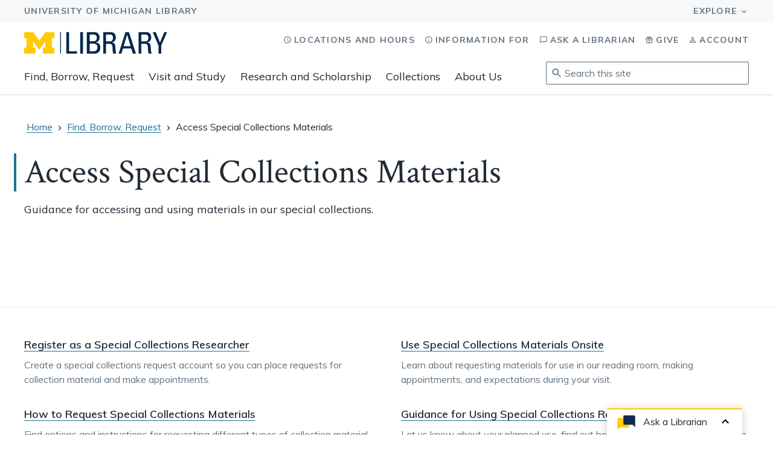

--- FILE ---
content_type: text/html; charset=UTF-8
request_url: https://www.lib.umich.edu/find-borrow-request/access-special-collections-materials
body_size: 12478
content:
<!DOCTYPE html><html lang="en"><head><meta charSet="utf-8"/><meta http-equiv="x-ua-compatible" content="ie=edge"/><meta name="viewport" content="width=device-width, initial-scale=1, shrink-to-fit=no"/><meta name="generator" content="Gatsby 5.15.0"/><meta name="theme-color" content="#FFCB05"/><meta property="og:title" content="Access Special Collections Materials" data-gatsby-head="true"/><meta property="og:url" content="https://www.lib.umich.edu/find-borrow-request/access-special-collections-materials" data-gatsby-head="true"/><meta name="description" content="Guidance for accessing and using materials in our special collections." data-gatsby-head="true"/><meta property="og:image" content="/static/squarelogo-358b013c936f079823d9dcf31a2cb207.png" data-gatsby-head="true"/><meta property="og:description" content="Guidance for accessing and using materials in our special collections." data-gatsby-head="true"/><meta property="og:type" content="website" data-gatsby-head="true"/><meta property="twitter:description" content="Guidance for accessing and using materials in our special collections." data-gatsby-head="true"/><link rel="sitemap" type="application/xml" href="/sitemap-index.xml"/><style>.gatsby-image-wrapper{position:relative;overflow:hidden}.gatsby-image-wrapper picture.object-fit-polyfill{position:static!important}.gatsby-image-wrapper img{bottom:0;height:100%;left:0;margin:0;max-width:none;padding:0;position:absolute;right:0;top:0;width:100%;object-fit:cover}.gatsby-image-wrapper [data-main-image]{opacity:0;transform:translateZ(0);transition:opacity .25s linear;will-change:opacity}.gatsby-image-wrapper-constrained{display:inline-block;vertical-align:top}</style><noscript><style>.gatsby-image-wrapper noscript [data-main-image]{opacity:1!important}.gatsby-image-wrapper [data-placeholder-image]{opacity:0!important}</style></noscript><script type="module">const e="undefined"!=typeof HTMLImageElement&&"loading"in HTMLImageElement.prototype;e&&document.body.addEventListener("load",(function(e){const t=e.target;if(void 0===t.dataset.mainImage)return;if(void 0===t.dataset.gatsbyImageSsr)return;let a=null,n=t;for(;null===a&&n;)void 0!==n.parentNode.dataset.gatsbyImageWrapper&&(a=n.parentNode),n=n.parentNode;const o=a.querySelector("[data-placeholder-image]"),r=new Image;r.src=t.currentSrc,r.decode().catch((()=>{})).then((()=>{t.style.opacity=1,o&&(o.style.opacity=0,o.style.transition="opacity 500ms linear")}))}),!0);</script><link rel="icon" href="/favicon-32x32.png?v=f982c23145a9b92a0f61861d4dfbbe2a" type="image/png"/><link rel="manifest" href="/manifest.webmanifest" crossorigin="anonymous"/><link rel="apple-touch-icon" sizes="48x48" href="/icons/icon-48x48.png?v=f982c23145a9b92a0f61861d4dfbbe2a"/><link rel="apple-touch-icon" sizes="72x72" href="/icons/icon-72x72.png?v=f982c23145a9b92a0f61861d4dfbbe2a"/><link rel="apple-touch-icon" sizes="96x96" href="/icons/icon-96x96.png?v=f982c23145a9b92a0f61861d4dfbbe2a"/><link rel="apple-touch-icon" sizes="144x144" href="/icons/icon-144x144.png?v=f982c23145a9b92a0f61861d4dfbbe2a"/><link rel="apple-touch-icon" sizes="192x192" href="/icons/icon-192x192.png?v=f982c23145a9b92a0f61861d4dfbbe2a"/><link rel="apple-touch-icon" sizes="256x256" href="/icons/icon-256x256.png?v=f982c23145a9b92a0f61861d4dfbbe2a"/><link rel="apple-touch-icon" sizes="384x384" href="/icons/icon-384x384.png?v=f982c23145a9b92a0f61861d4dfbbe2a"/><link rel="apple-touch-icon" sizes="512x512" href="/icons/icon-512x512.png?v=f982c23145a9b92a0f61861d4dfbbe2a"/><link rel="stylesheet" href="https://cdn.jsdelivr.net/npm/@umich-lib/css@1.0.9/dist/umich-lib.css"/><link rel="preload" href="https://cdn.jsdelivr.net/npm/@umich-lib/web@latest/dist/umich-lib/umich-lib.esm.js" as="script"/><title data-gatsby-head="true">Access Special Collections Materials | University of Michigan Library</title><link rel="canonical" href="https://www.lib.umich.edu" data-gatsby-head="true"/><!-- Google Tag Manager -->
<script>(function(w,d,s,l,i){w[l]=w[l]||[];w[l].push({'gtm.start':
new Date().getTime(),event:'gtm.js'});var f=d.getElementsByTagName(s)[0],
j=d.createElement(s),dl=l!='dataLayer'?'&l='+l:'';j.async=true;j.src=
'https://www.googletagmanager.com/gtm.js?id='+i+dl;f.parentNode.insertBefore(j,f);
})(window,document,'script','dataLayer','GTM-TGX4VVB');</script>
<!-- End Google Tag Manager --><script>
    (function(h,o,t,j,a,r){
        h.hj=h.hj||function(){(h.hj.q=h.hj.q||[]).push(arguments)};
        h._hjSettings={hjid:1553464,hjsv:6};
        a=o.getElementsByTagName('head')[0];
        r=o.createElement('script');r.async=1;
        r.src=t+h._hjSettings.hjid+j+h._hjSettings.hjsv;
        a.appendChild(r);
    })(window,document,'https://static.hotjar.com/c/hotjar-','.js?sv=');
</script></head><body><div id="___gatsby"><div style="outline:none" tabindex="-1" id="gatsby-focus-wrapper"><style data-emotion="css 1ofm3ue">.css-1ofm3ue{display:grid;grid-template-columns:100%;grid-template-rows:auto auto 1fr;min-height:100%;}</style><div class="css-1ofm3ue"><div><style data-emotion="css gjhmmn">.css-gjhmmn{background:var(--color-blue-400);height:1px;left:-10000px;overflow:hidden;position:absolute;top:auto;width:1px;}.css-gjhmmn *:focus{outline-color:white;}.css-gjhmmn:focus-within{height:auto;padding:1rem 0;position:static;width:auto;}.css-gjhmmn:focus-within a{color:white;padding:0.5rem;-webkit-text-decoration:underline;text-decoration:underline;}.css-gjhmmn:focus-within li{text-align:center;}.css-gjhmmn:focus-within ul>li:not(:last-of-type){margin-bottom:1rem;}</style><section aria-label="Skip links" class="css-gjhmmn"><style data-emotion="css 1gbdlut">.css-1gbdlut{margin:0 auto;max-width:1280px;padding:0 1rem;width:100%;}@media only screen and (min-width: 641px){.css-1gbdlut{padding:0 2.5rem;}}</style><div class="css-1gbdlut e1unjgz32"><ul><li><a href="#maincontent">Skip to main content</a></li><li><a href="#chat">Skip to Ask a Librarian chat</a></li><li><a href="/site-map">View site map</a></li></ul></div></section><style data-emotion="css 15yqopk">.css-15yqopk{background-color:var(--color-blue-100);min-height:37px;}</style><div class="css-15yqopk"><m-universal-header></m-universal-header></div></div><style data-emotion="css-global elpcal">@import url('https://fonts.googleapis.com/css?family=Crimson+Text|Muli:400,600,700');html,body,div,span,applet,object,iframe,h1,h2,h3,h4,h5,h6,p,blockquote,pre,a,abbr,acronym,address,big,cite,code,del,dfn,em,img,ins,kbd,q,s,samp,small,strike,strong,sub,sup,tt,var,b,u,i,center,dl,dt,dd,ol,ul,li,fieldset,form,label,legend,table,caption,tbody,tfoot,thead,tr,th,td,article,aside,canvas,details,embed,figure,figcaption,footer,header,hgroup,menu,nav,output,ruby,section,summary,time,mark,audio,video{margin:0;padding:0;border:0;font-size:100%;font:inherit;vertical-align:baseline;}article,aside,details,figcaption,figure,footer,header,hgroup,menu,nav,section{display:block;}ol,ul{list-style:none;}blockquote,q{quotes:none;}blockquote:before,blockquote:after,q:before,q:after{content:'';content:none;}table{border-collapse:collapse;border-spacing:0;}button{border:none;margin:0;padding:0;width:auto;overflow:visible;background:transparent;color:inherit;font:inherit;line-height:inherit;-webkit-font-smoothing:inherit;-moz-osx-font-smoothing:inherit;-webkit-appearance:none;}body,html{padding:0;margin:0;font-size:16px;font-family:'Muli',sans-serif;line-height:1.5;color:var(--color-neutral-400);}*{-webkit-font-smoothing:antialiased;box-sizing:border-box;}a{color:inherit;-webkit-text-decoration:none;text-decoration:none;cursor:pointer;}button{cursor:pointer;}.y-spacing>*:not(:last-child){margin-bottom:2rem;}.x-spacing>*:not(:last-child){margin-right:2rem;}.layout-flex{display:-webkit-box;display:-webkit-flex;display:-ms-flexbox;display:flex;}body.stop-scroll{height:100vh;overflow:hidden;}</style><style data-emotion="css-global 1vpa52w">*:focus{outline-color:var(--color-blue-400);}[data-reach-dialog-overlay]{background:hsla(0, 0%, 0%, 0.6);z-index:999;}h1.focus{position:relative;}h1.focus:focus{outline:0;}h1.focus:focus:before{border-left:solid 4px var(--color-teal-400);content:"";height:100%;left:-0.3em;position:absolute;}html,body,#___gatsby,#___gatsby>div{height:100%;}</style><style data-emotion="css 1g5hsk5">.css-1g5hsk5{border-bottom:solid 2px var(--color-neutral-100);display:block;}@media only screen and (min-width: 1129px){.css-1g5hsk5{display:none;}}</style><header class="css-1g5hsk5"><div class="css-1gbdlut e1unjgz32"><style data-emotion="css 4wpr5f">.css-4wpr5f{display:-webkit-box;display:-webkit-flex;display:-ms-flexbox;display:flex;-webkit-box-pack:justify;-webkit-justify-content:space-between;justify-content:space-between;position:relative;}</style><div class="css-4wpr5f"><style data-emotion="css za3s3v">.css-za3s3v{-webkit-flex-shrink:1;-ms-flex-negative:1;flex-shrink:1;padding:1rem 0;}</style><div class="css-za3s3v"><style data-emotion="css 1amee4m">.css-1amee4m{line-height:0;}</style><div class="css-1amee4m"><a href="/"><style data-emotion="css wc8ygs">.css-wc8ygs{height:32px;max-width:100%;width:211px;}</style><svg viewBox="0 0 199 30" focusable="false" aria-label="University of Michigan Library" role="img" class="css-wc8ygs"><title>University of Michigan Library</title><g fill="none" fill-rule="evenodd"><g fill-rule="nonzero"><polyline fill="var(--color-maize-400)" points="20.9572917 24.7441667 12.3733333 13.0122917 12.3733333 21.5458333 15.7866667 21.5458333 15.7866667 29.973125 0 29.973125 0 21.5458333 3.19875 21.5458333 3.19875 8.425625 0 8.425625 0 0 12.4010417 0 20.9572917 11.8164583 29.5135417 0 41.9116667 0 41.9116667 8.425625 38.7110417 8.425625 38.7110417 21.5458333 41.9116667 21.5458333 41.9116667 29.973125 26.1270833 29.973125 26.1270833 21.5458333 29.5377083 21.5458333 29.5377083 13.0122917 20.9572917 24.7441667"></polyline><polyline fill="var(--color-blue-400)" points="58.6452083 30 58.6452083 0.0420833333 62.461875 0.0420833333 62.461875 26.680625 73.4579167 26.680625 73.4579167 30 58.6452083 30"></polyline><polygon fill="var(--color-blue-400)" points="77.9570833 29.9875 81.773125 29.9875 81.773125 0.0420833333 77.9570833 0.0420833333"></polygon><path d="M91.0308333,26.680625 L96.425,26.680625 C100.491042,26.680625 101.944583,23.775625 101.944583,21.5777083 C101.944583,16.8052083 98.9972917,15.9754167 95.0983333,15.9754167 L91.0308333,15.9754167 L91.0308333,26.680625 Z M91.0308333,12.655625 L96.5916667,12.655625 C99.5779167,12.6139583 101.032083,10.7891667 101.032083,7.884375 C101.032083,5.395 99.6195833,3.36145833 96.425,3.36145833 L91.0308333,3.36145833 L91.0308333,12.655625 Z M87.2135417,30 L87.2135417,0.0420833333 L96.9652083,0.0420833333 C101.114375,0.0420833333 102.524792,1.4525 103.644792,3.11291667 C104.683542,4.73125 104.848958,6.51583333 104.848958,7.095625 C104.848958,10.83 103.562917,13.320625 99.7033333,14.1910417 L99.7033333,14.399375 C103.978333,14.8972917 105.844583,17.4695833 105.844583,21.5777083 C105.844583,29.2535417 100.242708,30 96.8402083,30 L87.2135417,30 Z" fill="var(--color-blue-400)"></path><path d="M113.772708,12.9047917 L119.500625,12.9047917 C122.239792,12.9047917 123.5675,10.5397917 123.5675,7.925 C123.5675,5.76791667 122.485833,3.36145833 119.540625,3.36145833 L113.772708,3.36145833 L113.772708,12.9047917 Z M113.772708,16.2245833 L113.772708,30 L109.956458,30 L109.956458,0.0420833333 L120.28875,0.0420833333 C125.6,0.0420833333 127.465625,3.77729167 127.465625,7.51104167 C127.465625,11.0377083 125.515833,13.7347917 121.988125,14.3575 L121.988125,14.44 C125.431042,14.9795833 126.675417,16.14125 126.885,22.1570833 C126.927083,23.4435417 127.341042,28.1325 127.924167,30 L123.940833,30 C122.860417,27.9254167 123.108542,24.025625 122.777083,20.041875 C122.485833,16.3908333 119.540625,16.2245833 118.25625,16.2245833 L113.772708,16.2245833 Z" fill="var(--color-blue-400)"></path><path d="M143.173333,3.56770833 L143.09,3.56770833 L138.401042,19.5439583 L147.989375,19.5439583 L143.173333,3.56770833 Z M140.848333,0.0420833333 L145.703958,0.0420833333 L155.45625,30 L151.181875,30 L149.025417,22.8620833 L137.448958,22.8620833 L135.207292,30 L131.349167,30 L140.848333,0.0420833333 Z" fill="var(--color-blue-400)"></path><path d="M162.97875,12.9047917 L168.704583,12.9047917 C171.442292,12.9047917 172.769167,10.5397917 172.769167,7.925 C172.769167,5.76791667 171.69125,3.36145833 168.745625,3.36145833 L162.97875,3.36145833 L162.97875,12.9047917 Z M162.97875,16.2245833 L162.97875,30 L159.159375,30 L159.159375,0.0420833333 L169.491667,0.0420833333 C174.801667,0.0420833333 176.670625,3.77729167 176.670625,7.51104167 C176.670625,11.0377083 174.720208,13.7347917 171.192708,14.3575 L171.192708,14.44 C174.636458,14.9795833 175.881042,16.14125 176.087917,22.1570833 C176.1325,23.4435417 176.546458,28.1325 177.125833,30 L173.142083,30 C172.064583,27.9254167 172.314583,24.025625 171.981875,20.041875 C171.69125,16.3908333 168.745625,16.2245833 167.459583,16.2245833 L162.97875,16.2245833 Z" fill="var(--color-blue-400)"></path><polyline fill="var(--color-blue-400)" points="194.878958 0.0420833333 198.737917 0.0420833333 190.562708 18.5897917 190.562708 30 186.744583 30 186.744583 18.5897917 178.695208 0.0420833333 182.968542 0.0420833333 188.82 14.5227083 194.878958 0.0420833333"></polyline><polygon fill="var(--color-blue-400)" points="50.1395834 29.9875 51.19625 29.9875 51.19625 0 50.1395834 0"></polygon></g></g></svg></a></div></div><style data-emotion="css ozd7xs">.css-ozd7xs{-webkit-flex-shrink:0;-ms-flex-negative:0;flex-shrink:0;}</style><nav aria-label="Main and utility" class="css-ozd7xs"><style data-emotion="css 1hiuujp">.css-1hiuujp{padding:1rem 0.5rem;}</style><button class="css-1hiuujp"><style data-emotion="css 1gk7ugn">.css-1gk7ugn{display:inline-block;fill:currentColor;vertical-align:middle;}</style><svg width="32px" height="32px" viewBox="0 0 24 24" class="css-1gk7ugn e1kg542c0" aria-hidden="true"><path d="M15.5 14h-.79l-.28-.27C15.41 12.59 16 11.11 16 9.5 16 5.91 13.09 3 9.5 3S3 5.91 3 9.5 5.91 16 9.5 16c1.61 0 3.09-.59 4.23-1.57l.27.28v.79l5 4.99L20.49 19l-4.99-5zm-6 0C7.01 14 5 11.99 5 9.5S7.01 5 9.5 5 14 7.01 14 9.5 11.99 14 9.5 14z"></path></svg><span class="visually-hidden">Search this site</span></button><style data-emotion="css 2rig3">.css-2rig3{border:0;border-radius:2px;margin:1.5rem auto;max-width:82vw;padding:0;width:100%;box-shadow:0 4px 16px 0 rgba(0,0,0,0.12);}.css-2rig3 *[data-site-search-icon]{left:1.5rem;}.css-2rig3 .search-popover{max-width:82vw;position:fixed;}.css-2rig3 input{border:none;padding:0.75rem 1.5rem 0.75rem 3.5rem;}.css-2rig3[open]{display:table;}.css-2rig3::backdrop{background-color:rgba(0, 0, 0, 0.6);}</style><dialog aria-modal="true" id="dialog" class="css-2rig3"><style data-emotion="css 1d3w5wq">.css-1d3w5wq{width:100%;}</style><style data-emotion="css 2cpcsz">.css-2cpcsz{-webkit-align-items:center;-webkit-box-align:center;-ms-flex-align:center;align-items:center;display:-webkit-box;display:-webkit-flex;display:-ms-flexbox;display:flex;position:relative;}</style><form class="css-2cpcsz"><style data-emotion="css lrmxfb">.css-lrmxfb{color:var(--color-neutral-300);left:0.5rem;position:absolute;}</style><style data-emotion="css vd6oa3">.css-vd6oa3{display:inline-block;fill:currentColor;vertical-align:middle;color:var(--color-neutral-300);left:0.5rem;position:absolute;}</style><svg width="20px" height="20px" viewBox="0 0 24 24" class="css-vd6oa3 e1kg542c0" aria-hidden="true" data-site-search-icon="true"><path d="M15.5 14h-.79l-.28-.27C15.41 12.59 16 11.11 16 9.5 16 5.91 13.09 3 9.5 3S3 5.91 3 9.5 5.91 16 9.5 16c1.61 0 3.09-.59 4.23-1.57l.27.28v.79l5 4.99L20.49 19l-4.99-5zm-6 0C7.01 14 5 11.99 5 9.5S7.01 5 9.5 5 14 7.01 14 9.5 11.99 14 9.5 14z"></path></svg><label class="css-1d3w5wq"><span class="visually-hidden"><p>Search this site<!-- -->.</p><p>To access results, <style data-emotion="css bnb3n0">.css-bnb3n0{background:white;border:solid 1px var(--color-neutral-200);border-radius:4px;box-shadow:0 1px 1px rgba(0, 0, 0, 0.2),0 2px 0 0 rgba(255, 255, 255, 0.7) inset;display:inline-block;font-family:monospace;font-size:0.85rem;padding:0 0.25rem;}</style><kbd class="css-bnb3n0 e124wrrt0">tab</kbd> <!-- -->to navigate,<kbd class="css-bnb3n0 e124wrrt0">enter</kbd> <!-- -->to select,<kbd class="css-bnb3n0 e124wrrt0">esc</kbd> <!-- -->to dismiss<!-- -->.</p></span><style data-emotion="css ytkzaz">.css-ytkzaz{-webkit-align-items:center;-webkit-box-align:center;-ms-flex-align:center;align-items:center;-webkit-appearance:textfield;-moz-appearance:textfield;-ms-appearance:textfield;appearance:textfield;background:none;border:solid 1px var(--color-neutral-300);border-radius:2px;box-shadow:inset 0 1px 4px rgba(0,0,0,0.1);box-sizing:border-box;font-family:inherit;font-size:1rem;padding:0.5rem;padding-left:calc(18px + 0.75rem);width:100%;}.css-ytkzaz::-webkit-input-placeholder{color:var(--color-neutral-300);opacity:1;}.css-ytkzaz::-moz-placeholder{color:var(--color-neutral-300);opacity:1;}.css-ytkzaz:-ms-input-placeholder{color:var(--color-neutral-300);opacity:1;}.css-ytkzaz::placeholder{color:var(--color-neutral-300);opacity:1;}</style><input id="site-search-input" placeholder="Search this site" type="search" autoComplete="off" class="css-ytkzaz"/></label></form></dialog><style data-emotion="css 17iuikl">.css-17iuikl{cursor:pointer;margin-right:-0.5rem;padding:1rem 0.5rem;}</style><button aria-expanded="false" class="css-17iuikl"><svg width="32px" height="32px" viewBox="0 0 24 24" class="css-1gk7ugn e1kg542c0" aria-hidden="true"><path d="M3 18h18v-2H3v2zm0-5h18v-2H3v2zm0-7v2h18V6H3z"></path></svg><span class="visually-hidden">Navigation</span></button></nav></div></div></header><style data-emotion="css nv2djz">.css-nv2djz{border-bottom:solid 2px var(--color-neutral-100);display:block;}@media only screen and (max-width: 1128px){.css-nv2djz{display:none;}}</style><header class="css-nv2djz"><div class="css-1gbdlut e1unjgz32"><style data-emotion="css x2izm9">.css-x2izm9{padding-top:1rem;position:relative;}</style><div class="css-x2izm9"><div class="css-1amee4m"><a href="/"><style data-emotion="css 1dmvz62">.css-1dmvz62{height:36px;max-width:100%;width:237px;}</style><svg viewBox="0 0 199 30" focusable="false" aria-label="University of Michigan Library" role="img" class="css-1dmvz62"><title>University of Michigan Library</title><g fill="none" fill-rule="evenodd"><g fill-rule="nonzero"><polyline fill="var(--color-maize-400)" points="20.9572917 24.7441667 12.3733333 13.0122917 12.3733333 21.5458333 15.7866667 21.5458333 15.7866667 29.973125 0 29.973125 0 21.5458333 3.19875 21.5458333 3.19875 8.425625 0 8.425625 0 0 12.4010417 0 20.9572917 11.8164583 29.5135417 0 41.9116667 0 41.9116667 8.425625 38.7110417 8.425625 38.7110417 21.5458333 41.9116667 21.5458333 41.9116667 29.973125 26.1270833 29.973125 26.1270833 21.5458333 29.5377083 21.5458333 29.5377083 13.0122917 20.9572917 24.7441667"></polyline><polyline fill="var(--color-blue-400)" points="58.6452083 30 58.6452083 0.0420833333 62.461875 0.0420833333 62.461875 26.680625 73.4579167 26.680625 73.4579167 30 58.6452083 30"></polyline><polygon fill="var(--color-blue-400)" points="77.9570833 29.9875 81.773125 29.9875 81.773125 0.0420833333 77.9570833 0.0420833333"></polygon><path d="M91.0308333,26.680625 L96.425,26.680625 C100.491042,26.680625 101.944583,23.775625 101.944583,21.5777083 C101.944583,16.8052083 98.9972917,15.9754167 95.0983333,15.9754167 L91.0308333,15.9754167 L91.0308333,26.680625 Z M91.0308333,12.655625 L96.5916667,12.655625 C99.5779167,12.6139583 101.032083,10.7891667 101.032083,7.884375 C101.032083,5.395 99.6195833,3.36145833 96.425,3.36145833 L91.0308333,3.36145833 L91.0308333,12.655625 Z M87.2135417,30 L87.2135417,0.0420833333 L96.9652083,0.0420833333 C101.114375,0.0420833333 102.524792,1.4525 103.644792,3.11291667 C104.683542,4.73125 104.848958,6.51583333 104.848958,7.095625 C104.848958,10.83 103.562917,13.320625 99.7033333,14.1910417 L99.7033333,14.399375 C103.978333,14.8972917 105.844583,17.4695833 105.844583,21.5777083 C105.844583,29.2535417 100.242708,30 96.8402083,30 L87.2135417,30 Z" fill="var(--color-blue-400)"></path><path d="M113.772708,12.9047917 L119.500625,12.9047917 C122.239792,12.9047917 123.5675,10.5397917 123.5675,7.925 C123.5675,5.76791667 122.485833,3.36145833 119.540625,3.36145833 L113.772708,3.36145833 L113.772708,12.9047917 Z M113.772708,16.2245833 L113.772708,30 L109.956458,30 L109.956458,0.0420833333 L120.28875,0.0420833333 C125.6,0.0420833333 127.465625,3.77729167 127.465625,7.51104167 C127.465625,11.0377083 125.515833,13.7347917 121.988125,14.3575 L121.988125,14.44 C125.431042,14.9795833 126.675417,16.14125 126.885,22.1570833 C126.927083,23.4435417 127.341042,28.1325 127.924167,30 L123.940833,30 C122.860417,27.9254167 123.108542,24.025625 122.777083,20.041875 C122.485833,16.3908333 119.540625,16.2245833 118.25625,16.2245833 L113.772708,16.2245833 Z" fill="var(--color-blue-400)"></path><path d="M143.173333,3.56770833 L143.09,3.56770833 L138.401042,19.5439583 L147.989375,19.5439583 L143.173333,3.56770833 Z M140.848333,0.0420833333 L145.703958,0.0420833333 L155.45625,30 L151.181875,30 L149.025417,22.8620833 L137.448958,22.8620833 L135.207292,30 L131.349167,30 L140.848333,0.0420833333 Z" fill="var(--color-blue-400)"></path><path d="M162.97875,12.9047917 L168.704583,12.9047917 C171.442292,12.9047917 172.769167,10.5397917 172.769167,7.925 C172.769167,5.76791667 171.69125,3.36145833 168.745625,3.36145833 L162.97875,3.36145833 L162.97875,12.9047917 Z M162.97875,16.2245833 L162.97875,30 L159.159375,30 L159.159375,0.0420833333 L169.491667,0.0420833333 C174.801667,0.0420833333 176.670625,3.77729167 176.670625,7.51104167 C176.670625,11.0377083 174.720208,13.7347917 171.192708,14.3575 L171.192708,14.44 C174.636458,14.9795833 175.881042,16.14125 176.087917,22.1570833 C176.1325,23.4435417 176.546458,28.1325 177.125833,30 L173.142083,30 C172.064583,27.9254167 172.314583,24.025625 171.981875,20.041875 C171.69125,16.3908333 168.745625,16.2245833 167.459583,16.2245833 L162.97875,16.2245833 Z" fill="var(--color-blue-400)"></path><polyline fill="var(--color-blue-400)" points="194.878958 0.0420833333 198.737917 0.0420833333 190.562708 18.5897917 190.562708 30 186.744583 30 186.744583 18.5897917 178.695208 0.0420833333 182.968542 0.0420833333 188.82 14.5227083 194.878958 0.0420833333"></polyline><polygon fill="var(--color-blue-400)" points="50.1395834 29.9875 51.19625 29.9875 51.19625 0 50.1395834 0"></polygon></g></g></svg></a></div><style data-emotion="css 1h473j">.css-1h473j{-webkit-align-items:flex-end;-webkit-box-align:flex-end;-ms-flex-align:flex-end;align-items:flex-end;display:-webkit-box;display:-webkit-flex;display:-ms-flexbox;display:flex;-webkit-box-pack:justify;-webkit-justify-content:space-between;justify-content:space-between;margin-top:0.5rem;}</style><div class="css-1h473j"><nav aria-label="Main" aria-describedby="main-nav-description"><p id="main-nav-description" class="visually-hidden">Expand main navigation buttons to view related content groups and associated links.</p><style data-emotion="css 5x8yuf">.css-5x8yuf{-webkit-align-items:stretch;-webkit-box-align:stretch;-ms-flex-align:stretch;align-items:stretch;display:-webkit-box;display:-webkit-flex;display:-ms-flexbox;display:flex;}</style><ul class="css-5x8yuf"><style data-emotion="css oobfuc">.css-oobfuc{display:inline-block;}.css-oobfuc >button{margin-right:1.5rem;}</style><li class="css-oobfuc"><style data-emotion="css 463vx2">.css-463vx2{font-size:1.125rem;border-bottom:solid 3px transparent;cursor:pointer;display:inline-block;height:100%;padding-bottom:calc(1rem - 3px);padding-top:1rem;}.css-463vx2:hover{border-color:var(--color-teal-400);}</style><button aria-expanded="false" class="css-463vx2">Find, Borrow, Request</button></li><li class="css-oobfuc"><button aria-expanded="false" class="css-463vx2">Visit and Study</button></li><li class="css-oobfuc"><button aria-expanded="false" class="css-463vx2">Research and Scholarship</button></li><li class="css-oobfuc"><button aria-expanded="false" class="css-463vx2">Collections</button></li><li class="css-oobfuc"><button aria-expanded="false" class="css-463vx2">About Us</button></li></ul></nav><style data-emotion="css a1wxln">.css-a1wxln{position:absolute;right:0;top:1rem;}</style><nav aria-label="Utility" class="css-a1wxln"><ul><style data-emotion="css xe0arw">.css-xe0arw{display:inline-block;}.css-xe0arw:not(:last-child){margin-right:1rem;}</style><li class="css-xe0arw"><style data-emotion="css 1dx3ed4">.css-1dx3ed4{font-size:0.875rem;font-weight:800;letter-spacing:1.25px;text-transform:uppercase;color:var(--color-neutral-300);padding:0.75rem 0;}.css-1dx3ed4:hover .text{box-shadow:inset 0 -1px var(--color-neutral-300);}</style><a class="css-1dx3ed4" href="/locations-and-hours"><style data-emotion="css 123j6u0">.css-123j6u0{margin-right:0.25rem;margin-top:-2px;}</style><style data-emotion="css ollxxo">.css-ollxxo{display:inline-block;fill:currentColor;vertical-align:middle;margin-right:0.25rem;margin-top:-2px;}</style><svg width="14px" height="14px" viewBox="0 0 24 24" class="css-ollxxo e1kg542c0" aria-hidden="true"><path d="M12,2A10,10,0,1,0,22,12,10,10,0,0,0,12,2Zm0,18a8,8,0,1,1,8-8A8,8,0,0,1,12,20Zm.5-7.8L17,14.9l-.8,1.2L11,13V7h1.5Z"></path></svg><span class="text">Locations and Hours</span></a></li><li class="css-xe0arw"><a class="css-1dx3ed4" href="/information"><svg width="14px" height="14px" viewBox="0 0 24 24" class="css-ollxxo e1kg542c0" aria-hidden="true"><path d="M11 7h2v2h-2zm0 4h2v6h-2zm1-9C6.48 2 2 6.48 2 12s4.48 10 10 10 10-4.48 10-10S17.52 2 12 2zm0 18c-4.41 0-8-3.59-8-8s3.59-8 8-8 8 3.59 8 8-3.59 8-8 8z"></path></svg><span class="text">Information for</span></a></li><li class="css-xe0arw"><a class="css-1dx3ed4" href="/ask-librarian"><svg width="14px" height="14px" viewBox="0 0 24 24" class="css-ollxxo e1kg542c0" aria-hidden="true"><path d="M20 2H4c-1.1 0-2 .9-2 2v18l4-4h14c1.1 0 2-.9 2-2V4c0-1.1-.9-2-2-2zm0 14H6l-2 2V4h16v12z"></path></svg><span class="text">Ask a Librarian</span></a></li><li class="css-xe0arw"><a class="css-1dx3ed4" href="/give"><svg width="14px" height="14px" viewBox="0 0 24 24" class="css-ollxxo e1kg542c0" aria-hidden="true"><path d="M20,6.47h-2.2a4.35,4.35,0,0,0,.19-1A2.87,2.87,0,0,0,17.62,4a3.19,3.19,0,0,0-1.1-1.12A3,3,0,0,0,15,2.48a2.91,2.91,0,0,0-1.45.36,2.6,2.6,0,0,0-1.05,1L12,4.51l-.52-.69a2.62,2.62,0,0,0-1.08-1A2.89,2.89,0,0,0,9,2.48a2.92,2.92,0,0,0-1.48.41A3,3,0,0,0,6.4,4,2.87,2.87,0,0,0,6,5.49a4.35,4.35,0,0,0,.19,1H4a2,2,0,0,0-2,2V11A2,2,0,0,0,3.7,13v6.52a2.06,2.06,0,0,0,.57,1.45,1.94,1.94,0,0,0,1.41.58H18.32a1.91,1.91,0,0,0,1.41-.58,2.06,2.06,0,0,0,.57-1.45V13A2,2,0,0,0,22,11V8.46A2,2,0,0,0,20,6.47Zm-5.73-1.7A.92.92,0,0,1,15,4.46a.87.87,0,0,1,.69.32,1,1,0,0,1,.29.71.93.93,0,0,1-.29.7,1,1,0,0,1-.5.28.55.55,0,0,1-.19,0,.75.75,0,0,1-.21,0,1,1,0,0,1-.5-.26A1,1,0,0,1,14,5.49,1,1,0,0,1,14.31,4.77Zm-6,0A.92.92,0,0,1,9,4.46a.87.87,0,0,1,.69.32,1,1,0,0,1,.29.71.93.93,0,0,1-.29.7,1,1,0,0,1-.5.28.55.55,0,0,1-.19,0,.75.75,0,0,1-.21,0,1,1,0,0,1-.5-.26A1,1,0,0,1,8,5.49,1,1,0,0,1,8.29,4.77ZM11,19.49H5.68V13H11ZM11,11H4V8.45h7Zm7.31,8.48H13V13h5.33ZM20,11H13V8.46h7Z"></path></svg><span class="text">Give</span></a></li><li class="css-xe0arw"><a class="css-1dx3ed4" href="/account"><svg width="14px" height="14px" viewBox="0 0 24 24" class="css-ollxxo e1kg542c0" aria-hidden="true"><path d="M12 5.9c1.16 0 2.1.94 2.1 2.1s-.94 2.1-2.1 2.1S9.9 9.16 9.9 8s.94-2.1 2.1-2.1m0 9c2.97 0 6.1 1.46 6.1 2.1v1.1H5.9V17c0-.64 3.13-2.1 6.1-2.1M12 4C9.79 4 8 5.79 8 8s1.79 4 4 4 4-1.79 4-4-1.79-4-4-4zm0 9c-2.67 0-8 1.34-8 4v3h16v-3c0-2.66-5.33-4-8-4z"></path></svg><span class="text">Account</span></a></li></ul></nav><style data-emotion="css 5llynd">.css-5llynd{-webkit-flex-basis:21rem;-ms-flex-preferred-size:21rem;flex-basis:21rem;margin-bottom:1rem;}</style><div class="css-5llynd"><form class="css-2cpcsz"><svg width="20px" height="20px" viewBox="0 0 24 24" class="css-vd6oa3 e1kg542c0" aria-hidden="true" data-site-search-icon="true"><path d="M15.5 14h-.79l-.28-.27C15.41 12.59 16 11.11 16 9.5 16 5.91 13.09 3 9.5 3S3 5.91 3 9.5 5.91 16 9.5 16c1.61 0 3.09-.59 4.23-1.57l.27.28v.79l5 4.99L20.49 19l-4.99-5zm-6 0C7.01 14 5 11.99 5 9.5S7.01 5 9.5 5 14 7.01 14 9.5 11.99 14 9.5 14z"></path></svg><label class="css-1d3w5wq"><span class="visually-hidden"><p>Search this site<!-- -->.</p><p>To access results, <kbd class="css-bnb3n0 e124wrrt0">tab</kbd> <!-- -->to navigate,<kbd class="css-bnb3n0 e124wrrt0">enter</kbd> <!-- -->to select,<kbd class="css-bnb3n0 e124wrrt0">esc</kbd> <!-- -->to dismiss<!-- -->.</p></span><input id="site-search-input" placeholder="Search this site" type="search" autoComplete="off" class="css-ytkzaz"/></label></form></div></div></div></div></header><main id="maincontent"><style data-emotion="css 1og10jl">.css-1og10jl{border-bottom:solid 1px var(--color-neutral-100);}</style><div class="css-1og10jl"><div class="css-1gbdlut e1unjgz32"><style data-emotion="css h59m8z">@media only screen and (min-width: 641px){.css-h59m8z{-webkit-align-items:stretch;-webkit-box-align:stretch;-ms-flex-align:stretch;align-items:stretch;display:-webkit-box;display:-webkit-flex;display:-ms-flexbox;display:flex;min-height:350px;}}</style><header class="css-h59m8z"><style data-emotion="css n7qzzs">.css-n7qzzs{padding-bottom:1.5rem;padding-left:0;padding-right:2.5rem;padding-top:0;}@media only screen and (min-width: 641px){.css-n7qzzs{-webkit-flex:1 1 0;-ms-flex:1 1 0;flex:1 1 0;}}</style><div class="css-n7qzzs"><style data-emotion="css 12444hn">.css-12444hn{padding-bottom:1rem;padding-top:1rem;}@media only screen and (min-width: 641px){.css-12444hn{padding-bottom:2rem;padding-top:2.5rem;}}</style><nav aria-label="Breadcrumb" class="css-12444hn"><style data-emotion="css 1btd3sz">@media only screen and (min-width: 641px){.css-1btd3sz >li{display:inline-block;margin-right:0.25rem;}}</style><ol class="css-1btd3sz"><style data-emotion="css z2n5gz">.css-z2n5gz{display:none;}@media only screen and (min-width: 641px){.css-z2n5gz{display:block;}}</style><li class="css-z2n5gz"><style data-emotion="css 1xe59u8">.css-1xe59u8{margin-right:0.25rem;}</style><span aria-hidden="true" class="css-1xe59u8"><style data-emotion="css 123q2ou">.css-123q2ou{display:none;}@media only screen and (min-width: 641px){.css-123q2ou{display:none;}}</style><style data-emotion="css 16b87o1">.css-16b87o1{display:inline-block;fill:currentColor;vertical-align:middle;display:none;}@media only screen and (min-width: 641px){.css-16b87o1{display:none;}}</style><svg width="16px" height="16px" viewBox="0 0 24 24" class="css-16b87o1 e1kg542c0" aria-hidden="true"><path d="M10 6L8.59 7.41 13.17 12l-4.58 4.59L10 18l6-6z"></path></svg><style data-emotion="css rd74a9">.css-rd74a9{display:inline-block;}@media only screen and (min-width: 641px){.css-rd74a9{display:none;}}</style><style data-emotion="css fb0f6s">.css-fb0f6s{display:inline-block;fill:currentColor;vertical-align:middle;display:inline-block;}@media only screen and (min-width: 641px){.css-fb0f6s{display:none;}}</style><svg width="16px" height="16px" viewBox="0 0 24 24" class="css-fb0f6s e1kg542c0" aria-hidden="true"><path d="M15.41 7.41L14 6l-6 6 6 6 1.41-1.41L10.83 12z"></path></svg></span><style data-emotion="css syedu9">.css-syedu9{box-shadow:inset 0 -1px var(--color-teal-400);color:var(--color-teal-400);}.css-syedu9:hover{box-shadow:inset 0 -2px var(--color-teal-400);}</style><a class="css-syedu9" href="/">Home</a></li><style data-emotion="css x144zn">.css-x144zn{display:block;}@media only screen and (min-width: 641px){.css-x144zn{display:block;}}</style><li class="css-x144zn"><span aria-hidden="true" class="css-1xe59u8"><style data-emotion="css 630135">.css-630135{display:none;}@media only screen and (min-width: 641px){.css-630135{display:inline-block;}}</style><style data-emotion="css 19gr8fw">.css-19gr8fw{display:inline-block;fill:currentColor;vertical-align:middle;display:none;}@media only screen and (min-width: 641px){.css-19gr8fw{display:inline-block;}}</style><svg width="16px" height="16px" viewBox="0 0 24 24" class="css-19gr8fw e1kg542c0" aria-hidden="true"><path d="M10 6L8.59 7.41 13.17 12l-4.58 4.59L10 18l6-6z"></path></svg><svg width="16px" height="16px" viewBox="0 0 24 24" class="css-fb0f6s e1kg542c0" aria-hidden="true"><path d="M15.41 7.41L14 6l-6 6 6 6 1.41-1.41L10.83 12z"></path></svg></span><a class="css-syedu9" href="/find-borrow-request">Find, Borrow, Request</a></li><li class="css-z2n5gz"><span aria-hidden="true" class="css-1xe59u8"><svg width="16px" height="16px" viewBox="0 0 24 24" class="css-19gr8fw e1kg542c0" aria-hidden="true"><path d="M10 6L8.59 7.41 13.17 12l-4.58 4.59L10 18l6-6z"></path></svg><svg width="16px" height="16px" viewBox="0 0 24 24" class="css-fb0f6s e1kg542c0" aria-hidden="true"><path d="M15.41 7.41L14 6l-6 6 6 6 1.41-1.41L10.83 12z"></path></svg></span>Access Special Collections Materials</li></ol></nav><style data-emotion="css acwcvw">.css-acwcvw{margin-bottom:1rem;}</style><style data-emotion="css pav7qv">.css-pav7qv{font-family:Crimson Text;font-size:2.25rem;line-height:1.25;margin-bottom:1rem;}@media only screen and (min-width: 641px){.css-pav7qv{font-family:Crimson Text;font-size:3.5rem;line-height:1.125;}}</style><h1 class="css-pav7qv e314yh00">Access Special Collections Materials</h1><style data-emotion="css 6llzxh">.css-6llzxh{max-width:38rem;font-size:1.125rem;}</style><p class="css-6llzxh e1rr8m5s0">Guidance for accessing and using materials in our special collections.</p></div></header></div></div><div class="css-1gbdlut e1unjgz32"><style data-emotion="css 159vuvl">.css-159vuvl >*:not(:last-child){margin-bottom:1rem;}.css-159vuvl >h2:not(:last-child){margin-top:2.5rem;}.css-159vuvl >h3:not(:last-child){margin-top:1rem;}.css-159vuvl >h4:not(:last-child){margin-top:1rem;}.css-159vuvl >h5:not(:last-child){margin-top:1rem;}.css-159vuvl [data-umich-lib-callout]{max-width:38rem;}.css-159vuvl [data-umich-lib-callout]+[data-umich-lib-callout]{margin-top:1.5rem;}.css-159vuvl li{margin-bottom:0.5rem;}</style><div class="css-159vuvl e17mw67y0"></div> </div><style data-emotion="css ya04qp">.css-ya04qp{padding-bottom:2rem;padding-top:2rem;}.css-ya04qp:not(:last-of-type){border-bottom:solid 1px var(--color-neutral-100);padding-bottom:3rem;}@media only screen and (min-width: 641px){.css-ya04qp{padding-bottom:3rem;padding-top:3rem;}}</style><section data-panel="true" class="css-ya04qp"><div data-panel-margins="true" class="css-1gbdlut e1unjgz32"><style data-emotion="css tisrjb">@media only screen and (min-width: 641px){.css-tisrjb{-webkit-column-gap:3rem;column-gap:3rem;-webkit-columns:2;columns:2;}}.css-tisrjb >li{break-inside:avoid;margin-bottom:0;margin-top:2rem;}.css-tisrjb >li:first-of-type{margin-top:0;}</style><ol class="css-tisrjb"><style data-emotion="css 124su7v">.css-124su7v{margin-top:2rem;}.css-124su7v:first-of-type{margin-top:0;}@media only screen and (min-width: 641px){.css-124su7v{margin:0;}}</style><li class="css-124su7v"><style data-emotion="css 13udsys">.css-13udsys{height:100%;}</style><style data-emotion="css 1wna74u">.css-1wna74u{display:block;}.css-1wna74u:hover [data-card-image]{box-shadow:0 2px 8px 0 rgba(0,0,0,0.2);}.css-1wna74u:hover [data-card-title]{box-shadow:inset 0 -2px var(--color-teal-400);}</style><a class="css-1wna74u" href="/find-borrow-request/access-special-collections-materials/register-researcher"><div><h2 class="css-0 e314yh00" style="margin-top:0"><style data-emotion="css 2gx34d">.css-2gx34d{font-size:1.125rem;box-shadow:inset 0 -1px var(--color-teal-400);color:var(--color-neutral-400);font-weight:600;}.css-2gx34d:hover{box-shadow:inset 0 -2px var(--color-teal-400);}</style><span data-card-title="true" class="css-2gx34d">Register as a Special Collections Researcher</span></h2><style data-emotion="css 116husc">.css-116husc{color:var(--color-neutral-300);display:inline-block;margin-top:0.5rem;}</style><p class="css-116husc">Create a special collections request account so you can  place requests for collection material and make appointments.</p></div></a></li><li class="css-124su7v"><a class="css-1wna74u" href="/find-borrow-request/access-special-collections-materials/how-request-materials"><div><h2 class="css-0 e314yh00" style="margin-top:0"><span data-card-title="true" class="css-2gx34d">How to Request Special Collections Materials </span></h2><p class="css-116husc">Find options and instructions for requesting different types of collection material for onsite use or duplication.</p></div></a></li><li class="css-124su7v"><a class="css-1wna74u" href="/find-borrow-request/access-special-collections-materials/use-materials-onsite"><div><h2 class="css-0 e314yh00" style="margin-top:0"><span data-card-title="true" class="css-2gx34d">Use Special Collections Materials Onsite</span></h2><p class="css-116husc">Learn about requesting materials for use in our reading room, making appointments, and expectations during your visit.</p></div></a></li><li class="css-124su7v"><a class="css-1wna74u" href="/find-borrow-request/access-special-collections-materials/guidance-using-reproductions"><div><h2 class="css-0 e314yh00" style="margin-top:0"><span data-card-title="true" class="css-2gx34d">Guidance for Using Special Collections Reproductions</span></h2><p class="css-116husc">Let us know about your planned use, find out how to cite our materials, and learn about publishing texts from our papyri collection.</p></div></a></li></ol></div></section><style data-emotion="css sccnhg">.css-sccnhg{padding-bottom:3rem;padding-top:3rem;}@media only screen and (min-width: 641px){.css-sccnhg{padding-bottom:4rem;padding-top:4rem;}}</style><style data-emotion="css 5w353g">.css-5w353g{background:var(--color-blue-100);padding-bottom:2rem;padding-top:2rem;padding-bottom:3rem;padding-top:3rem;}.css-5w353g:not(:last-of-type){border-bottom:none;padding-bottom:3rem;}@media only screen and (min-width: 641px){.css-5w353g{padding-bottom:3rem;padding-top:3rem;}}@media only screen and (min-width: 641px){.css-5w353g{padding-bottom:4rem;padding-top:4rem;}}</style><section data-can-be-shaded="true" data-panel="true" class="css-5w353g"><div data-panel-margins="true" class="css-1gbdlut e1unjgz32"><style data-emotion="css zl1inp">.css-zl1inp{display:-webkit-box;display:-webkit-flex;display:-ms-flexbox;display:flex;-webkit-box-pack:center;-ms-flex-pack:center;-webkit-justify-content:center;justify-content:center;}</style><div class="css-zl1inp"><style data-emotion="css 1s6cn6p">.css-1s6cn6p{max-width:38rem;text-align:center;}</style><div class="css-1s6cn6p"><style data-emotion="css kzaw2g">.css-kzaw2g{font-size:1.5rem;font-weight:600;line-height:1.25;margin-bottom:1rem;}</style><h2 class="css-kzaw2g e314yh00">Duplication services</h2><style data-emotion="css 1deol1s">.css-1deol1s{color:var(--color-neutral-300);}</style><div class="css-1deol1s"><div class="css-159vuvl e17mw67y0"><style data-emotion="css pnad7x">.css-pnad7x{max-width:38rem;}</style><p class="css-pnad7x e1rr8m5s0">We provide limited, <a class="css-syedu9" href="/find-borrow-request/request-digital-copies-or-duplication/special-collection-materials">free duplication services</a>. Requests are evaluated and fulfilled based on material format, physical condition, and any applicable restrictions.</p>
</div></div></div></div></div></section></main><style data-emotion="css l1z470">.css-l1z470{background:var(--color-blue-400);}.css-l1z470 *:focus{outline-color:white;}</style><footer role="contentinfo" class="css-l1z470"><style data-emotion="css 1y5pc60">.css-1y5pc60{color:white;}</style><style data-emotion="css 7jdlc1">.css-7jdlc1{margin:0 auto;max-width:1280px;padding:0 1rem;width:100%;color:white;}@media only screen and (min-width: 641px){.css-7jdlc1{padding:0 2.5rem;}}</style><div class="css-7jdlc1 e1unjgz32"><style data-emotion="css 1lncmyr">.css-1lncmyr{padding-bottom:1.5rem;padding-top:2.5rem;}.css-1lncmyr section:not(:last-of-type){margin-bottom:2rem;}.css-1lncmyr a:hover{-webkit-text-decoration:underline;text-decoration:underline;}.css-1lncmyr h2,.css-1lncmyr h3{color:var(--color-blue-200);}@media only screen and (min-width: 641px){.css-1lncmyr{-webkit-column-gap:2rem;column-gap:2rem;-webkit-columns:3;columns:3;padding-top:3rem;}.css-1lncmyr section{break-inside:avoid;margin-bottom:0;}}</style><div class="css-1lncmyr"><section><style data-emotion="css b6rv3x">.css-b6rv3x{font-size:0.875rem;font-weight:800;letter-spacing:1.25px;text-transform:uppercase;}</style><h2 class="css-b6rv3x e314yh00">University of Michigan Library</h2><nav aria-label="University of Michigan Library links"><style data-emotion="css kvjruz">.css-kvjruz{padding-top:0.75rem;}</style><ul class="css-kvjruz"><li><style data-emotion="css 17k2vmp">.css-17k2vmp{display:inline-block;padding:0.5rem 0;}</style><a href="https://www.google.com/maps/dir/?api=1&amp;destination=University of Michigan Library, 913 S. University Avenue, Ann Arbor, MI 48109" class="css-17k2vmp"><style data-emotion="css zjik7">.css-zjik7{display:-webkit-box;display:-webkit-flex;display:-ms-flexbox;display:flex;}</style><span class="css-zjik7"><style data-emotion="css 174co0">.css-174co0{-webkit-flex-shrink:0;-ms-flex-negative:0;flex-shrink:0;margin-top:-2px;width:1.75rem;}</style><span class="css-174co0"><svg width="16px" height="16px" viewBox="0 0 24 24" class="css-1gk7ugn e1kg542c0" aria-hidden="true"><path d="M12 2C8.13 2 5 5.13 5 9c0 5.25 7 13 7 13s7-7.75 7-13c0-3.87-3.13-7-7-7zm0 9.5c-1.38 0-2.5-1.12-2.5-2.5s1.12-2.5 2.5-2.5 2.5 1.12 2.5 2.5-1.12 2.5-2.5 2.5z"></path></svg></span>913 S. University Avenue<br/>Ann Arbor, MI 48109-1190</span></a></li><li><a href="tel:+1-734-764-0401" class="css-17k2vmp"><span class="css-zjik7"><span class="css-174co0"><svg width="16px" height="16px" viewBox="0 0 24 24" class="css-1gk7ugn e1kg542c0" aria-hidden="true"><path d="M6.62 10.79c1.44 2.83 3.76 5.14 6.59 6.59l2.2-2.2c.27-.27.67-.36 1.02-.24 1.12.37 2.33.57 3.57.57.55 0 1 .45 1 1V20c0 .55-.45 1-1 1-9.39 0-17-7.61-17-17 0-.55.45-1 1-1h3.5c.55 0 1 .45 1 1 0 1.25.2 2.45.57 3.57.11.35.03.74-.25 1.02l-2.2 2.2z"></path></svg></span>(734) 764-0401</span></a></li><li><a href="https://teamdynamix.umich.edu/TDClient/88/Portal/Requests/TicketRequests/NewForm?ID=1751&amp;RequestorType=Service" class="css-17k2vmp"><span class="css-zjik7"><span class="css-174co0"><svg width="16px" height="16px" viewBox="0 0 24 24" class="css-1gk7ugn e1kg542c0" aria-hidden="true"><path d="M20 4H4c-1.1 0-1.99.9-1.99 2L2 18c0 1.1.9 2 2 2h16c1.1 0 2-.9 2-2V6c0-1.1-.9-2-2-2zm0 14H4V8l8 5 8-5v10zm-8-7L4 6h16l-8 5z"></path></svg></span>Send us an email</span></a></li><li><a class="css-17k2vmp" href="/about-us/about-library/diversity-equity-inclusion-and-accessibility/accessibility"><span class="css-zjik7"><span class="css-174co0"><svg width="16px" height="16px" viewBox="0 0 24 24" class="css-1gk7ugn e1kg542c0" aria-hidden="true"><path d="M14,17H12a3,3,0,1,1-3-3V12a5,5,0,1,0,5,5Zm3-3.5H15.14l1.67-3.67A2,2,0,0,0,15,7H9.76A2,2,0,0,0,7.89,8.2L7.22,10l1.92.53L9.79,9H12l-1.83,4.1A2.07,2.07,0,0,0,12,16h5v5h2V15.5A2,2,0,0,0,17,13.5Zm0-11a2,2,0,1,1-2,2A2,2,0,0,1,17,2.54Z"></path></svg></span>Accessibility</span></a></li><li><a class="css-17k2vmp" href="/site-map"><span class="css-zjik7"><span class="css-174co0"><svg width="16px" height="16px" viewBox="0 0 24 24" class="css-1gk7ugn e1kg542c0" aria-hidden="true"><path d="M20.5 3l-.16.03L15 5.1 9 3 3.36 4.9c-.21.07-.36.25-.36.48V20.5c0 .28.22.5.5.5l.16-.03L9 18.9l6 2.1 5.64-1.9c.21-.07.36-.25.36-.48V3.5c0-.28-.22-.5-.5-.5zM15 19l-6-2.11V5l6 2.11V19z"></path></svg></span>Site map</span></a></li></ul></nav></section><section><h2 class="css-b6rv3x e314yh00">Our community</h2><nav aria-label="Our community links"><ul class="css-kvjruz"><li><a class="css-17k2vmp" href="/about-us/staff-directory"><span class="css-zjik7"><span class="css-174co0"><svg width="16px" height="16px" viewBox="0 0 24 24" class="css-1gk7ugn e1kg542c0" aria-hidden="true"><path d="M16.5 13c-1.2 0-3.07.34-4.5 1-1.43-.67-3.3-1-4.5-1C5.33 13 1 14.08 1 16.25V19h22v-2.75c0-2.17-4.33-3.25-6.5-3.25zm-4 4.5h-10v-1.25c0-.54 2.56-1.75 5-1.75s5 1.21 5 1.75v1.25zm9 0H14v-1.25c0-.46-.2-.86-.52-1.22.88-.3 1.96-.53 3.02-.53 2.44 0 5 1.21 5 1.75v1.25zM7.5 12c1.93 0 3.5-1.57 3.5-3.5S9.43 5 7.5 5 4 6.57 4 8.5 5.57 12 7.5 12zm0-5.5c1.1 0 2 .9 2 2s-.9 2-2 2-2-.9-2-2 .9-2 2-2zm9 5.5c1.93 0 3.5-1.57 3.5-3.5S18.43 5 16.5 5 13 6.57 13 8.5s1.57 3.5 3.5 3.5zm0-5.5c1.1 0 2 .9 2 2s-.9 2-2 2-2-.9-2-2 .9-2 2-2z"></path></svg></span>Staff directory</span></a></li><li><a class="css-17k2vmp" href="/about-us/work-us"><span class="css-zjik7"><span class="css-174co0"><svg width="16px" height="16px" viewBox="0 0 24 24" class="css-1gk7ugn e1kg542c0" aria-hidden="true"><path d="M20 6h-4V4c0-1.11-.89-2-2-2h-4c-1.11 0-2 .89-2 2v2H4c-1.11 0-1.99.89-1.99 2L2 19c0 1.11.89 2 2 2h16c1.11 0 2-.89 2-2V8c0-1.11-.89-2-2-2zm-6 0h-4V4h4v2z"></path></svg></span>Work for us</span></a></li><li><a href="https://apps.lib.umich.edu/blogs" class="css-17k2vmp"><span class="css-zjik7"><span class="css-174co0"><svg width="16px" height="16px" viewBox="0 0 24 24" class="css-1gk7ugn e1kg542c0" aria-hidden="true"><path d="M8.88,6.44a8.61,8.61,0,0,1,8.58,8.62H15A6.09,6.09,0,0,0,8.88,8.94Zm0-1.94a10.54,10.54,0,0,1,10.5,10.56h2.5A13,13,0,0,0,8.88,2Zm2.5,8A5.41,5.41,0,0,0,7.45,11a1.45,1.45,0,0,0-1.17.5,1.64,1.64,0,0,0-.43,1.14,1.61,1.61,0,0,0,.41,1.12,1.49,1.49,0,0,0,1.19.52,2.41,2.41,0,0,1,1.65.54,2,2,0,0,1,.6,1.53A2.32,2.32,0,0,1,9,18a2.12,2.12,0,0,1-3.13,0,2.3,2.3,0,0,1-.66-1.67v-8a1.59,1.59,0,0,0-1.62-1.7A1.65,1.65,0,0,0,2.48,7,1.61,1.61,0,0,0,2,8.27v8a5.58,5.58,0,0,0,1.6,4A5.15,5.15,0,0,0,7.47,22a5.12,5.12,0,0,0,3.85-1.68,5.58,5.58,0,0,0,1.6-4A5.09,5.09,0,0,0,11.38,12.46Z"></path></svg></span>Blogs</span></a></li><li><a href="https://www.facebook.com/pages/University-of-Michigan-Library/110483979013559" class="css-17k2vmp"><span class="css-zjik7"><span class="css-174co0"><svg width="16px" height="16px" viewBox="0 0 24 24" class="css-1gk7ugn e1kg542c0" aria-hidden="true"><path d="M20.9,2H3.1A1.1,1.1,0,0,0,2,3.1V20.9A1.1,1.1,0,0,0,3.1,22h9.58V14.25h-2.6v-3h2.6V9a3.64,3.64,0,0,1,3.88-4,20.26,20.26,0,0,1,2.33.12v2.7h-1.6c-1.25,0-1.49.59-1.49,1.47v1.92h3l-.39,3H15.8V22h5.1A1.1,1.1,0,0,0,22,20.9V3.1A1.1,1.1,0,0,0,20.9,2Z"></path></svg></span>Facebook</span></a></li><li><a href="https://bsky.app/profile/umichlibrary.bsky.social" class="css-17k2vmp"><span class="css-zjik7"><span class="css-174co0"><svg width="16px" height="16px" viewBox="0 0 24 24" class="css-1gk7ugn e1kg542c0" aria-hidden="true"><path d="M5.4,2.4c2.8,2.1,5.7,6.2,6.8,8.5,1-2.2,4.1-6.4,6.8-8.5,2-1.5,5.1-2.7,5.1,1s-.5,6.2-.7,7c-.8,3-4,3.8-6.8,3.4,4.8.8,6.1,3.5,3.4,6.3-5,5.1-7.2-1.3-7.8-2.9h0c0-.2-.1-.3-.1-.3,0,0,0,.1-.1.3h0c-.6,1.6-2.8,8.2-7.8,2.9-2.7-2.7-1.4-5.5,3.4-6.3-2.8.5-5.8-.3-6.8-3.4-.2-.9-.7-6.3-.7-7C.2-.2,3.4,1,5.4,2.4h0Z"></path></svg></span>Bluesky</span></a></li><li><a href="https://twitter.com/umichlibrary" class="css-17k2vmp"><span class="css-zjik7"><span class="css-174co0"><svg width="16px" height="16px" viewBox="0 0 24 24" class="css-1gk7ugn e1kg542c0" aria-hidden="true"><path d="M18.3,2.1h3.4l-7.4,8.4L23,21.9h-6.8l-5.3-7l-6.1,7H1.4l7.9-9L1,2.1h7l4.8,6.4L18.3,2.1z M17.1,19.9H19L6.9,4 h-2L17.1,19.9z"></path></svg></span>X (formerly Twitter)</span></a></li><li><a href="http://www.youtube.com/user/umlibrary/videos" class="css-17k2vmp"><span class="css-zjik7"><span class="css-174co0"><svg width="16px" height="16px" viewBox="0 0 24 24" class="css-1gk7ugn e1kg542c0" aria-hidden="true"><path d="M20,20.15a2.09,2.09,0,0,1-1.79,1.62A55.6,55.6,0,0,1,12,22a55.6,55.6,0,0,1-6.19-.23A2.08,2.08,0,0,1,4,20.15a17.64,17.64,0,0,1-.29-3.91h0A18.21,18.21,0,0,1,4,12.33a2.11,2.11,0,0,1,1.8-1.62A55.33,55.33,0,0,1,12,10.48a55.6,55.6,0,0,1,6.19.23A2.09,2.09,0,0,1,20,12.33a17.59,17.59,0,0,1,.29,3.91A18.26,18.26,0,0,1,20,20.15ZM8.45,13.46V12.41H5v1.05H6.14v6.35H7.26V13.46ZM10.27,2,8.92,6.45v3H7.8v-3a17.15,17.15,0,0,0-.68-2.36C6.88,3.4,6.63,2.69,6.4,2H7.58l.79,2.94L9.13,2Zm1.19,17.81V14.3h-1v4.22c-.22.31-.43.47-.64.47s-.21-.08-.23-.24a2.77,2.77,0,0,1,0-.39V14.3h-1v4.36a2.63,2.63,0,0,0,.09.82.59.59,0,0,0,.64.41,1.6,1.6,0,0,0,1.14-.68v.6Zm1.8-12.14A2.24,2.24,0,0,1,13,9a1.38,1.38,0,0,1-1.18.57A1.38,1.38,0,0,1,10.59,9a2.26,2.26,0,0,1-.31-1.32V5.72a2.18,2.18,0,0,1,.31-1.31,1.38,1.38,0,0,1,1.18-.57A1.38,1.38,0,0,1,13,4.41a2.18,2.18,0,0,1,.31,1.31Zm-1-2.15c0-.52-.15-.77-.48-.77s-.48.25-.48.77V7.86c0,.51.15.78.48.78s.48-.27.48-.78Zm3,10.44a3.72,3.72,0,0,0-.1-1.1.78.78,0,0,0-.79-.63,1.35,1.35,0,0,0-1,.6V12.41h-1v7.4h1v-.53a1.37,1.37,0,0,0,1,.61.78.78,0,0,0,.79-.61,4,4,0,0,0,.1-1.12Zm-1,2.28c0,.5-.15.75-.44.75a.71.71,0,0,1-.5-.25V15.38a.69.69,0,0,1,.5-.24c.29,0,.44.25.44.74ZM17,9.48H16V8.86a1.61,1.61,0,0,1-1.15.7.63.63,0,0,1-.65-.42,2.62,2.62,0,0,1-.09-.83V3.91h1V8a3,3,0,0,0,0,.4c0,.15.1.24.24.24s.41-.16.63-.48V3.91h1Zm2,8.42H18a5,5,0,0,1,0,.68.43.43,0,0,1-.44.41c-.35,0-.52-.26-.52-.77v-1h2V16.1a2.23,2.23,0,0,0-.3-1.3,1.53,1.53,0,0,0-2.38,0A2.15,2.15,0,0,0,16,16.1V18a2.11,2.11,0,0,0,.32,1.29,1.42,1.42,0,0,0,1.21.57,1.37,1.37,0,0,0,1.2-.59,1.21,1.21,0,0,0,.24-.6,4.94,4.94,0,0,0,0-.65Zm-1-1.49H17V15.9c0-.51.17-.76.51-.76s.5.25.5.76Z"></path></svg></span>YouTube</span></a></li></ul></nav></section><style data-emotion="css hthnzh">.css-hthnzh{border-top:solid 1px var(--color-blue-300);padding-top:2rem;}.css-hthnzh a{-webkit-text-decoration:underline;text-decoration:underline;}@media only screen and (min-width: 641px){.css-hthnzh{border:0;border-left:solid 1px var(--color-blue-300);margin-left:-2.5rem;padding:0;padding-left:2rem;}}</style><section class="css-hthnzh"><style data-emotion="css 1v4j5c2">.css-1v4j5c2{padding-bottom:0.75rem;}</style><style data-emotion="css 1p2m6qe">.css-1p2m6qe{font-size:0.875rem;font-weight:800;letter-spacing:1.25px;text-transform:uppercase;padding-bottom:0.75rem;}</style><h2 class="css-1p2m6qe e314yh00">Privacy and copyright</h2><a href="/about-us/policies/library-privacy-statement">Library Privacy Statement</a><style data-emotion="css 1achp2w">.css-1achp2w{padding-bottom:1.5rem;padding-top:0.75rem;}</style><p class="css-1achp2w">Except where otherwise noted, this work is subject to a<!-- --> <a href="http://creativecommons.org/licenses/by/4.0/">Creative Commons Attribution 4.0 license</a>. For details and exceptions, see the<!-- --> <a href="/about-us/policies/copyright-policy">Library Copyright Policy</a>.</p><p class="css-zjik7"><style data-emotion="css xkgkhs">.css-xkgkhs{height:2rem;margin-right:0.75rem;}</style><img src="/static/fdlp-fdb1d580853985c422fddb3a8aaaba2b.png" alt="" class="css-xkgkhs"/><span>Federal Depository Library Program</span></p></section></div></div><style data-emotion="css 1i964c7">.css-1i964c7{background:var(--color-blue-500);color:var(--color-blue-200);padding:1rem 0;}</style><div class="css-1i964c7"><div class="css-1gbdlut e1unjgz32"><nav aria-label="Legal and References"><style data-emotion="css 1c21toi">.css-1c21toi{display:-webkit-box;display:-webkit-flex;display:-ms-flexbox;display:flex;-webkit-box-flex-wrap:wrap;-webkit-flex-wrap:wrap;-ms-flex-wrap:wrap;flex-wrap:wrap;list-style:none;}</style><ul class="css-1c21toi"><style data-emotion="css 1fzi0ik">.css-1fzi0ik{margin-bottom:0.5rem;margin-right:2rem;margin-top:0.5rem;}</style><li class="css-1fzi0ik">© <!-- -->2026<!-- -->, Regents of the University of Michigan</li><li class="css-1fzi0ik"><style data-emotion="css 1wbll7q">.css-1wbll7q{-webkit-text-decoration:underline;text-decoration:underline;}</style><a href="/about-us/about-library/territorial-acknowledgement" class="css-1wbll7q">Territorial Acknowledgement</a></li><li class="css-1fzi0ik">Built with the<!-- --> <a href="https://design-system.lib.umich.edu/" class="css-1wbll7q">U-M Library Design System</a></li></ul></nav></div></div></footer><style data-emotion="css eivff4">.css-eivff4{display:none;}</style><div id="drupalNid" data-drupal-nid="100001160" class="css-eivff4"></div></div><m-chat id="chat"></m-chat></div><div id="gatsby-announcer" style="position:absolute;top:0;width:1px;height:1px;padding:0;overflow:hidden;clip:rect(0, 0, 0, 0);white-space:nowrap;border:0" aria-live="assertive" aria-atomic="true"></div></div><script id="gatsby-script-loader">/*<![CDATA[*/window.pagePath="/find-borrow-request/access-special-collections-materials";/*]]>*/</script><!-- slice-start id="_gatsby-scripts-1" -->
          <script
            id="gatsby-chunk-mapping"
          >
            window.___chunkMapping="{\"app\":[\"/app.js\"],\"component---src-pages-404-js\":[\"/component---src-pages-404-js.js\"],\"component---src-pages-site-map-js\":[\"/component---src-pages-site-map-js.js\"],\"component---src-templates-basic-js\":[\"/component---src-templates-basic-js.js\"],\"component---src-templates-collecting-area-js\":[\"/component---src-templates-collecting-area-js.js\"],\"component---src-templates-department-js\":[\"/component---src-templates-department-js.js\"],\"component---src-templates-destination-body-js\":[\"/component---src-templates-destination-body-js.js\"],\"component---src-templates-destination-full-js\":[\"/component---src-templates-destination-full-js.js\"],\"component---src-templates-event-js\":[\"/component---src-templates-event-js.js\"],\"component---src-templates-find-study-space-js\":[\"/component---src-templates-find-study-space-js.js\"],\"component---src-templates-floor-plan-js\":[\"/component---src-templates-floor-plan-js.js\"],\"component---src-templates-fullwidth-js\":[\"/component---src-templates-fullwidth-js.js\"],\"component---src-templates-home-js\":[\"/component---src-templates-home-js.js\"],\"component---src-templates-landing-js\":[\"/component---src-templates-landing-js.js\"],\"component---src-templates-news-js\":[\"/component---src-templates-news-js.js\"],\"component---src-templates-news-landing-js\":[\"/component---src-templates-news-landing-js.js\"],\"component---src-templates-profile-js\":[\"/component---src-templates-profile-js.js\"],\"component---src-templates-section-js\":[\"/component---src-templates-section-js.js\"],\"component---src-templates-specialist-js\":[\"/component---src-templates-specialist-js.js\"],\"component---src-templates-staff-directory-js\":[\"/component---src-templates-staff-directory-js.js\"],\"component---src-templates-study-space-js\":[\"/component---src-templates-study-space-js.js\"],\"component---src-templates-visit-js\":[\"/component---src-templates-visit-js.js\"]}";
          </script>
        <script>window.___webpackCompilationHash="09f74c3f1e17194f1c00";</script><script src="/webpack-runtime.js" async></script><script src="/framework.js" async></script><script src="/app.js" async></script><!-- slice-end id="_gatsby-scripts-1" --><!-- Google Tag Manager (noscript) -->
<noscript><iframe src="https://www.googletagmanager.com/ns.html?id=GTM-TGX4VVB"
height="0" width="0" style="display:none;visibility:hidden"></iframe></noscript>
<!-- End Google Tag Manager (noscript) --></body></html>

--- FILE ---
content_type: text/css; charset=utf-8
request_url: https://cdn.jsdelivr.net/npm/@umich-lib/css@1.0.9/dist/umich-lib.css
body_size: 389
content:
@import url("https://fonts.googleapis.com/css?family=Crimson+Text|Muli:400,600,700");:root{--color-blue-100:#f7f8f9;--color-blue-200:#b2bec9;--color-blue-300:#4c6781;--color-blue-400:#00274c;--color-blue-500:#001324;--color-maize-100:#fff9e6;--color-maize-200:#ffea9b;--color-maize-300:#ffda50;--color-maize-400:#ffcb05;--color-maize-500:#eaba02;--color-neutral-100:#e5e9ed;--color-neutral-200:#8a96a1;--color-neutral-300:#637381;--color-neutral-400:#212b36;--color-neutral-500:#06080a;--color-teal-100:#e9f2f5;--color-teal-200:#a7cddb;--color-teal-300:#65a8bf;--color-teal-400:#1d7491;--color-teal-500:#106684;--color-orange-100:#fff1eb;--color-orange-200:#ffb899;--color-orange-300:#ff8a58;--color-orange-400:#f25f1f;--color-orange-500:#c74e1a;--color-pink-100:#fcebeb;--color-pink-200:#f29d9d;--color-pink-300:#ec6969;--color-pink-400:#d93838;--color-pink-500:#bf3232;--color-indigo-100:#eef1f9;--color-indigo-200:#aab9e3;--color-indigo-300:#7c93d4;--color-indigo-400:#506fc5;--color-indigo-500:#274391;--color-green-100:#eaf8ee;--color-green-200:#96dbaa;--color-green-300:#57bc75;--color-green-400:#20a848;--color-green-500:#198539;--font-base-family:"Muli",sans-serif;--font-second-family:"Crimson Text",serif;--bold:700;--regular:400;--semibold:600;--line-height-default:1.5;--line-height-heading:1.25;--line-height-page-heading:1.125;--text-base-size:16px;--text-xxx-large:3.5rem;--text-xx-large:2.25rem;--text-x-large:2rem;--text-large:1.75rem;--text-medium:1.5rem;--text-small:1.125rem;--text-x-small:1.125rem;--text-xx-small:1rem;--text-xxx-small:0.875rem;--space-xxx-small:2px;--space-xx-small:4px;--space-x-small:8px;--space-small:12px;--space-medium:16px;--space-large:24px;--space-x-large:32px;--space-xx-large:40px;--space-xxx-large:48px;--space-xxxx-large:64px;--space-xxxxx-large:96px;--z-space-small:rgba(0,0,0,0.2) 0px 2px 8px 0px;--z-space-medium:rgba(0,0,0,0.2) 0px 2px 16px 0px;--opacity-75:0.75;--opacity-50:0.50;--opacity-30:0.30;--radius-default:4px}.visually-hidden{position:absolute!important;height:1px;width:1px;overflow:hidden;clip:rect(1px 1px 1px 1px);clip:rect(1px,1px,1px,1px)}

--- FILE ---
content_type: application/javascript; charset=UTF-8
request_url: https://www.lib.umich.edu/b1806147.js
body_size: 1463
content:
"use strict";(self.webpackChunklib_umich_edu=self.webpackChunklib_umich_edu||[]).push([[644],{5289:function(e,t,n){var s=n(8168),i=n(7437),r=n(2647),o=n(6540),a=n(4794);const l=(0,o.createContext)(),c="24rem",d=e=>{let{reducer:t,initialState:n,children:s}=e;return(0,i.Y)(l.Provider,{value:(0,o.useReducer)(t,n)},s)},p=()=>(0,o.useContext)(l);var u={name:"5x8yuf",styles:"align-items:stretch;display:flex"};const g=e=>{let{text:t,items:n,i:s}=e;const[{open:a},l]=p(),c=a===s,d=(0,o.useRef)();return(0,i.Y)("li",{key:s+t,css:(0,i.AH)({"> button":{marginRight:r.Es.L},display:"inline-block"},"","")},(0,i.Y)("button",{onClick:()=>l({open:c?null:s,type:"setOpen"}),"aria-expanded":c,css:(0,i.AH)(Object.assign({":hover":{borderColor:"var(--color-teal-400)"}},r.K4.XS,{borderBottom:"solid 3px transparent",cursor:"pointer",display:"inline-block",height:"100%",paddingBottom:"calc("+r.Es.M+" - 3px)",paddingTop:r.Es.M},c?{borderColor:"var(--color-teal-400)"}:{}),"",""),ref:d},t),c&&(0,i.Y)(m,{items:n,primaryNode:d}))},m=e=>{let{items:t,primaryNode:n}=e;const[,s]=p(),r=(0,o.useRef)();return(0,o.useEffect)(()=>{const e=()=>{s({open:null,type:"setOpen"})},t=t=>{if(r.current){if(n.current.contains(t.target))return;r.current.contains(t.target)||e()}},i=t=>{27===t.keyCode&&e()};return document.addEventListener("mouseup",t),document.addEventListener("keydown",i),()=>{document.removeEventListener("mouseup",t),document.removeEventListener("keydown",i)}},[s,n]),(0,i.Y)("div",{css:(0,i.AH)({background:"white",border:"solid 1px var(--color-neutral-100)",boxShadow:"0 4px 8px 0 rgba(0, 0, 0, 0.1)",left:"0",position:"absolute",width:"100%",zIndex:"101"},"",""),ref:r},(0,i.Y)(v,{items:t}))};var h={name:"bjn8wh",styles:"position:relative"};const v=e=>{let{items:t}=e;const[{openPanel:n,minHeight:a},l]=p(),d=a>340?a:340;return(0,o.useEffect)(()=>()=>{l({panelOpen:0,type:"setPanelOpen"})},[n,l]),(0,i.Y)("div",{css:h},(0,i.Y)("ul",{css:(0,i.AH)({borderRight:"solid 1px var(--color-neutral-100)",minHeight:d,padding:r.Es.S+" 0",width:c},"","")},t.map((e,t)=>(0,i.Y)(b,(0,s.A)({},e,{i:t,key:t+e.text})))))},b=e=>{let{text:t,to:n,description:s,children:o,i:l}=e;const[{panelOpen:c},d]=p(),u=c===l,g=null===c;return o?(0,i.Y)("li",null,(0,i.Y)("button",{css:(0,i.AH)(Object.assign({":hover":{".text":Object.assign({},r.yI["list-strong"][":hover"]),cursor:"pointer"},alignItems:"center",borderLeft:"solid 5px transparent",display:"flex",justifyContent:"space-between",padding:r.Es.S+" "+r.Es.L,paddingLeft:"calc("+r.Es.L+" - 5px)",textAlign:"left",width:"100%"},u?{background:"var(--color-teal-100)",borderColor:"var(--color-teal-400)"}:{}),"",""),onClick:()=>d({panelOpen:c===l?null:l,type:"setPanelOpen"}),"aria-expanded":c===l},(0,i.Y)("span",{className:"text",css:(0,i.AH)(Object.assign({},r.yI["list-strong"],{fontSize:"1rem"}),"","")},t),(0,i.Y)(r.In,{icon:"navigate_next"})),u&&(0,i.Y)(Y,{parentItem:{description:s,text:t,to:n},items:o}),g&&(0,i.Y)(y,null)):(0,i.Y)("li",null,(0,i.Y)(a.Link,{to:n,css:(0,i.AH)({":hover .text":r.yI["list-strong"][":hover"],display:"block",fontWeight:"800",padding:r.Es.S+" "+r.Es.L},"","")},(0,i.Y)("span",{className:"text"},t)))};var x={name:"7uba5m",styles:"break-inside:avoid"};const Y=e=>{let{parentItem:t,items:n}=e;const[,s]=p(),l=(0,o.useRef)();(0,o.useEffect)(()=>{s({minHeight:l.current.clientHeight,type:"setMinHeight"})},[s]);return(0,i.Y)("div",{css:(0,i.AH)({padding:r.Es.XL+" "+r.Es["2XL"],position:"absolute",right:"0",top:"0",width:"calc(100% - 24rem)"},"",""),ref:l},(0,i.Y)(r.DZ,{size:"M",level:2},t.text),t.description&&(0,i.Y)("p",{css:(0,i.AH)({color:"var(--color-neutral-300)",paddingTop:r.Es.XS},"","")},t.description),n?(0,i.Y)("ul",{css:(0,i.AH)(Object.assign({},n.length>4?{columnGap:r.Es.L,columns:n.length>4?"2":"none"}:{},{borderTop:"solid 1px var(--color-neutral-100)",marginTop:r.Es.M,paddingTop:r.Es.L}),"","")},n.map((e,t)=>{let{text:n,to:s}=e;return(0,i.Y)("li",{key:t+n,css:x},(0,i.Y)(a.Link,{to:s,css:(0,i.AH)({":hover":{".text":r.yI.list[":hover"]},display:"block",fontSize:"1rem",padding:r.Es.XS+" 0"},"","")},(0,i.Y)("span",{className:"text"},n)))}),t.to&&(0,i.Y)("li",null,(0,i.Y)(a.Link,{to:t.to,css:(0,i.AH)({":hover":{".text":r.yI["list-strong"][":hover"]},display:"block",fontSize:"1rem",fontWeight:"800",padding:r.Es.XS+" 0"},"","")},(0,i.Y)("span",{className:"text"},"View all ",t.text)," ",(0,i.Y)(r.In,{icon:"arrow_forward"})))):(0,i.Y)("div",{css:(0,i.AH)({padding:r.Es.L+" 0"},"","")},(0,i.Y)(r.Fc,{intent:"warning"},(0,i.Y)("span",{style:{fontSize:"1rem"}},"This navigation panel does not have any pages to show."))))},y=()=>(0,i.Y)("div",{css:(0,i.AH)({alignItems:"center",background:"var(--color-blue-100)",color:"var(--color-neutral-300)",display:"flex",height:"100%",justifyContent:"center",padding:r.Es.XL+" "+r.Es["2XL"],position:"absolute",right:"0",top:"0",width:"calc(100% - 24rem)"},"","")},(0,i.Y)("p",{css:(0,i.AH)(Object.assign({},r.K4["2XS"]),"","")},"Select an item from the list to see related links."));t.A=e=>{let{items:t}=e;return(0,i.Y)(d,{initialState:{panelOpen:0},reducer:(e,t)=>{switch(t.type){case"setOpen":return Object.assign({},e,{open:t.open});case"setPanelOpen":return Object.assign({},e,{panelOpen:t.panelOpen});case"setMinHeight":return Object.assign({},e,{minHeight:t.minHeight});default:return e}}},(0,i.Y)("nav",{"aria-label":"Main","aria-describedby":"main-nav-description"},(0,i.Y)("p",{id:"main-nav-description",className:"visually-hidden"},"Expand main navigation buttons to view related content groups and associated links."),(0,i.Y)("ul",{css:u},t.map((e,t)=>{let{text:n,to:s,children:r}=e;return(0,i.Y)(g,{key:t+n,text:n,to:s,items:r,i:t})}))))}}}]);
//# sourceMappingURL=b1806147.js.map

--- FILE ---
content_type: application/javascript; charset=UTF-8
request_url: https://www.lib.umich.edu/e45c9efb.js
body_size: 1328
content:
"use strict";(self.webpackChunklib_umich_edu=self.webpackChunklib_umich_edu||[]).push([[230],{6474:function(e,t,i){var o=i(7437),s=i(2647),r=i(6836),a=i(1448),n=i(4362),l=i(9002),c=i(6540);const u=(0,r.A)({query:"University of Michigan Library, 913 S. University Avenue, Ann Arbor, MI 48109"}),d=[{heading:"University of Michigan Library",links:[{icon:"address",text:(0,o.Y)(c.Fragment,null,"913 S. University Avenue",(0,o.Y)("br",null),"Ann Arbor, MI 48109-1190"),to:u},{icon:"phone",text:"(734) 764-0401",to:"tel:+1-734-764-0401"},{icon:"mail_outline",text:"Send us an email",to:"https://teamdynamix.umich.edu/TDClient/88/Portal/Requests/TicketRequests/NewForm?ID=1751&RequestorType=Service"},{icon:"accessible_forward",text:"Accessibility",to:"/about-us/about-library/diversity-equity-inclusion-and-accessibility/accessibility"},{icon:"map",text:"Site map",to:"/site-map"}]},{heading:"Our community",links:[{icon:"people_outline",text:"Staff directory",to:"/about-us/staff-directory"},{icon:"work",text:"Work for us",to:"/about-us/work-us"},{icon:"blog",text:"Blogs",to:"https://apps.lib.umich.edu/blogs"},{icon:"facebook",text:"Facebook",to:"https://www.facebook.com/pages/University-of-Michigan-Library/110483979013559"},{icon:"bluesky",text:"Bluesky",to:"https://bsky.app/profile/umichlibrary.bsky.social"},{icon:"twitter",text:"X (formerly Twitter)",to:"https://twitter.com/umichlibrary"},{icon:"youtube",text:"YouTube",to:"http://www.youtube.com/user/umlibrary/videos"}]}];var p={name:"l1z470",styles:"*:focus{outline-color:white;}background:var(--color-blue-400)"},m={name:"1y5pc60",styles:"color:white"},b={name:"zjik7",styles:"display:flex"},y={name:"1c21toi",styles:"display:flex;flex-wrap:wrap;list-style:none"},g={name:"1wbll7q",styles:"text-decoration:underline"},h={name:"1wbll7q",styles:"text-decoration:underline"};t.A=()=>{const e=new Date((new Date).toLocaleDateString("en-US",{timeZone:"America/New_York"})).getFullYear();return(0,o.Y)("footer",{css:p,role:"contentinfo"},(0,o.Y)(s.e_,{css:m},(0,o.Y)("div",{css:(0,o.AH)({"& section:not(:last-of-type)":{marginBottom:s.Es.XL},"a:hover":{textDecoration:"underline"},"h2, h3":{color:"var(--color-blue-200)"},paddingBottom:s.Es.L,paddingTop:s.Es["2XL"],[s.qs.S]:{"& section":{breakInside:"avoid",marginBottom:"0"},columnGap:s.Es.XL,columns:"3",paddingTop:s.Es["3XL"]}},"","")},d.map(e=>(0,o.Y)("section",{key:e.heading},(0,o.Y)(s.DZ,{level:2,size:"3XS"},e.heading),(0,o.Y)("nav",{"aria-label":e.heading+" links"},(0,o.Y)("ul",{css:(0,o.AH)({paddingTop:s.Es.S},"","")},e.links.map((e,t)=>{let{text:i,to:r,icon:a}=e;return(0,o.Y)("li",{key:t+r+i},(0,o.Y)(l.A,{to:r,css:(0,o.AH)({display:"inline-block",padding:s.Es.XS+" 0"},"","")},(0,o.Y)(n.A,{icon:a},i)))}))))),(0,o.Y)("section",{css:(0,o.AH)({a:{textDecoration:"underline"},borderTop:"solid 1px var(--color-blue-300)",paddingTop:s.Es.XL,[s.qs.S]:{border:"0",borderLeft:"solid 1px var(--color-blue-300)",marginLeft:"-"+s.Es["2XL"],padding:"0",paddingLeft:s.Es.XL}},"","")},(0,o.Y)(s.DZ,{level:2,size:"3XS",css:(0,o.AH)({paddingBottom:s.Es.S},"","")},"Privacy and copyright"),(0,o.Y)(l.A,{to:"/about-us/policies/library-privacy-statement"},"Library Privacy Statement"),(0,o.Y)("p",{css:(0,o.AH)({paddingBottom:s.Es.L,paddingTop:s.Es.S},"","")},"Except where otherwise noted, this work is subject to a"," ",(0,o.Y)("a",{href:"http://creativecommons.org/licenses/by/4.0/"},"Creative Commons Attribution 4.0 license"),". For details and exceptions, see the"," ",(0,o.Y)(l.A,{to:"/about-us/policies/copyright-policy"},"Library Copyright Policy"),"."),(0,o.Y)("p",{css:b},(0,o.Y)("img",{src:a.A,alt:"",css:(0,o.AH)({height:"2rem",marginRight:s.Es.S},"","")}),(0,o.Y)("span",null,"Federal Depository Library Program"))))),(0,o.Y)("div",{css:(0,o.AH)({background:"var(--color-blue-500)",color:"var(--color-blue-200)",padding:s.Es.M+" 0"},"","")},(0,o.Y)(s.e_,null,(0,o.Y)("nav",{"aria-label":"Legal and References"},(0,o.Y)("ul",{css:y},(0,o.Y)("li",{css:(0,o.AH)({marginBottom:[s.Es.XS],marginRight:[s.Es.XL],marginTop:[s.Es.XS]},"","")},"© ",e,", Regents of the University of Michigan"),(0,o.Y)("li",{css:(0,o.AH)({marginBottom:[s.Es.XS],marginRight:[s.Es.XL],marginTop:[s.Es.XS]},"","")},(0,o.Y)("a",{href:"/about-us/about-library/territorial-acknowledgement",css:g},"Territorial Acknowledgement")),(0,o.Y)("li",{css:(0,o.AH)({marginBottom:[s.Es.XS],marginRight:[s.Es.XL],marginTop:[s.Es.XS]},"","")},"Built with the"," ",(0,o.Y)("a",{href:"https://design-system.lib.umich.edu/",css:h},"U-M Library Design System")))))))}}}]);
//# sourceMappingURL=e45c9efb.js.map

--- FILE ---
content_type: application/javascript; charset=UTF-8
request_url: https://www.lib.umich.edu/0c9d97a17cb116e97e43824f83e14ed529ef870c.js
body_size: 10747
content:
"use strict";(self.webpackChunklib_umich_edu=self.webpackChunklib_umich_edu||[]).push([[931],{1154:function(e,t,n){n.d(t,{s:function(){return o},v:function(){return r}});var i=n(6540),l=n(7437);const a=(0,i.createContext)(),r=e=>{let{reducer:t,initialState:n,children:r}=e;return(0,l.Y)(a.Provider,{value:(0,i.useReducer)(t,n)},r)},o=()=>(0,i.useContext)(a)},1473:function(e,t,n){n.d(t,{A:function(){return c}});var i=n(8587),l=n(6836),a=n(6673),r=(n(6540),n(7437));const o=["node","addressData","directions","kind"],s=e=>{let{node:t}=e;const{field_room_number:n}=t,i=(e=>{let{node:t}=e;const{field_room_building:n,field_parent_location:i}=t.relationships;return n?n.title:i?i.title:null})({node:t}),l=(e=>{let{node:t}=e;const{field_floor:n}=t.relationships;if(n){const e=n.name.split(" - ");return e[e.length-1]}return null})({node:t}),a=[l,n?"Room "+n:null].filter(e=>null!==e),r=[i].filter(e=>null!==e);return a.length>0||r.lenght>0?[a.join(", "),r]:null},d=e=>{let{data:t,kind:n}=e;const{organization:i,address_line1:l,address_line2:a,locality:r,administrative_area:o,postal_code:s}=t;return[i,l,"brief"===n?null:a,r+", "+o+" "+s].filter(e=>"string"==typeof e&&e.length>0)},u=e=>{let{node:t,kind:n}=e;const{field_building_address:i}=t,{field_parent_location:l,field_room_building:a}=t.relationships;if(i&&i.address_line1.length)return d({data:i,kind:n});if(a&&a.field_building_address.address_line1.length){return d({data:a.field_building_address,kind:n})}return l?d({data:l.field_building_address,kind:n}):null};function c(e){let{node:t,addressData:n,directions:c=!1,kind:f="brief"}=e,p=(0,i.A)(e,o);const h="full"===f?s({node:t}):[];let g,m;return n?(m=d({data:n,kind:f}),g=m):(g=u({kind:f,node:t}),m=h?h.concat(g):g),(0,r.Y)("address",p,m.map((e,t)=>(0,r.Y)("p",{key:e+t},e)),c&&(0,r.Y)(a.A,{to:(0,l.A)({placeId:null,query:g.join(" ")})},"View directions"))}},1685:function(e,t,n){n.d(t,{A:function(){return r}});var i=n(7437),l=n(2647),a=n(165);n(6540);function r(e){let{data:t}=e;const{field_panel_group_layout:n,relationships:l}=t;if("50"===n){const{field_panel_group:e}=l;return(0,i.Y)(o,null,(0,i.Y)(a.Ay,{data:e}))}return null}const o=e=>{let{children:t}=e;return(0,i.Y)(l.e_,null,(0,i.Y)("div",{css:(0,i.AH)({"> *":{marginBottom:l.Es.XL,paddingBottom:l.Es.XL,[l.qs.L]:{marginBottom:l.Es["2XL"],paddingBottom:l.Es["2XL"]}},"> *:not(:last-child)":{borderBottom:"solid 1px var(--color-neutral-100)",[l.qs.L]:{border:"none",borderRight:"solid 1px var(--color-neutral-100)",paddingRight:l.Es["3XL"]}},display:"grid",[l.qs.L]:{gridGap:l.Es["3XL"],gridTemplateColumns:"1fr 1fr"},marginTop:l.Es.XL},"","")},t))}},1783:function(e,t,n){n.d(t,{A:function(){return f}});var i=n(7437),l=n(8259),a=n(9296),r=n(2677);var o=n(2647),s=n(7240),d=n(2246),u=n(6673),c=(n(6540),n(7059));function f(e){let{data:t}=e;const n=t.relationships.field_cards.map(e=>{var t;const n=(0,l.A)({node:e}),o=(0,a.A)({node:e}),s=(0,r.A)({node:e}),u=function(e){let{node:t}=e;const{relationships:n}=t;return n.field_media_image&&n.field_media_image}({node:e}),c=function(e){let{node:t}=e;return"Room "+t.field_room_number}({node:e});return{bid:e.relationships.field_room_building.id,buildingSlug:n,content:(0,i.Y)(d.A,{html:e.body.processed}),image:u.relationships.field_media_image.localFile.childImageSharp.gatsbyImageData,imageAlt:null===(t=u.field_media_image)||void 0===t?void 0:t.alt,linkDestText:o+" "+s,rid:e.relationships.field_floor.id,subtitle:o+", "+s+", "+c,title:e.title}});return(0,i.Y)("div",{css:(0,i.AH)({marginTop:o.Es.XL},"","")},n.map((e,t)=>(0,i.Y)(p,{key:"destination-"+t,card:e})))}const p=e=>{let{card:t}=e;const n=(0,c.A)(t.bid,t.rid);return(0,i.Y)("section",{css:(0,i.AH)({marginBottom:o.Es.XL,[o.qs.L]:{display:"grid",gridGap:o.Es.M,gridTemplateColumns:"18.75rem 1fr "}},"","")},(0,i.Y)(s.A,{image:t.image,alt:t.imageAlt}),(0,i.Y)("div",null,(0,i.Y)(o.DZ,{size:"S",level:2,css:(0,i.AH)({marginBottom:o.Es["2XS"]},"","")},t.title,(0,i.Y)("span",{css:(0,i.AH)(Object.assign({color:"var(--color-neutral-300)",display:"block",marginTop:o.Es["3XS"]},o.K4["3XS"]),"","")},t.subtitle)),t.content,t.buildingSlug&&(0,i.Y)("p",{css:(0,i.AH)({marginTop:o.Es.M},"","")},(0,i.Y)(u.A,{to:t.buildingSlug},"View building information")),(0,i.Y)("p",{css:(0,i.AH)({marginTop:t.buildingSlug?0:o.Es.M},"","")},(0,i.Y)(u.A,{to:n.fields.slug},"View the floor plan for ",t.linkDestText))))}},2677:function(e,t,n){function i(e){let{node:t}=e;const{field_floor:n}=t.relationships;if(n){const e=n.name.split(" - ");return e[e.length-1]}return null}n.d(t,{A:function(){return i}})},3323:function(e,t,n){n.d(t,{A:function(){return d}});var i=n(8168),l=n(8587),a=n(2647),r=n(4794),o=(n(6540),n(7437));const s=["href","state"];function d(e){let{href:t,state:n}=e,d=(0,l.A)(e,s);return t.startsWith("/")?(0,o.Y)(a.Zp,(0,i.A)({renderAnchor:e=>{let{anchorStyles:i,children:l}=e;return(0,o.Y)(r.Link,{css:i,to:t,state:n},l)}},d)):(0,o.Y)(a.Zp,(0,i.A)({href:t},d))}},3809:function(e,t,n){n.d(t,{A:function(){return f}});var i=n(7437),l=n(4506),a=(n(6910),n(2647)),r=n(3889),o=n(8483),s=n(2246),d=(n(6540),n(1154));const u=(e,t,n)=>{let i=[];const l={label:"Not available",text:"n/a"},a=[n?"Main hours":e.title],o={label:a,text:a,to:e.fields.slug};for(let s=0;s<7;s+=1){const n=new Date(t);n.setDate(t.getDate()+(s-t.getDay()));const a=(0,r.WY)({node:e,now:n});i=i.concat(a||l)}return[o].concat(i)},c=e=>{let{node:t,now:n}=e;const{field_cards:i,field_parent_card:a}=t.relationships,r=["Sun","Mon","Tue","Wed","Thu","Fri","Sat"],o=new Date(n);o.setDate(o.getDate()-o.getDay());const s=[];for(let l=0;l<7;l+=1){const e=new Date(o);e.setDate(o.getDate()+l),s.push({label:e.toLocaleString("en-US",{day:"numeric",month:"long",weekday:"long"}),subtext:e.toLocaleString("en-US",{day:"numeric",month:"short"}),text:r[e.getDay()]})}return{headings:s,rows:[u(a[0],n,!0)].concat((0,l.A)(i.sort((e,t)=>{const n=e.title.toUpperCase(),i=t.title.toUpperCase();return n<i?-1:n>i?1:0}).map(e=>u(e,n))))}};function f(e){let{data:t}=e;const[{weekOffset:n}]=(0,d.s)(),{relationships:l,field_body:r}=t;if(0===l.field_parent_card.length)return null;const[{title:u}]=l.field_parent_card;return(0,i.Y)("section",{"data-hours-panel":!0,id:(0,a.e9)(u),css:(0,i.AH)({marginBottom:a.Es["4XL"]},"","")},(0,i.Y)(a.e_,null,(0,i.Y)(a.DZ,{level:2,size:"L",css:(0,i.AH)({":target":{scrollMarginTop:"350px"},fontWeight:"700",marginBottom:a.Es["2XS"]},"","")},u),r&&(0,i.Y)(s.A,{html:r.processed}),(0,i.Y)(o.A,{data:c({node:t,now:new Date((new Date).setDate((new Date).getDate()+7*n))}),dayOfWeek:0===n&&(new Date).getDay(),location:u})))}},3889:function(e,t,n){n.d(t,{WY:function(){return a}});const i=e=>{let{hours:t}=e;if(!t)return[];const n=["paragraph__hours_exceptions","paragraph__fall_and_winter_semester_hours"],i=t.filter(e=>e.__typename===n[0]),l=t.filter(e=>e.__typename===n[1]),a=t.filter(e=>!n.includes(e.__typename));return[].concat(i,a,l).filter(e=>null!==e)},l=e=>{let{node:t,now:n}=e;const l=(e=>{let{node:t}=e;const{field_display_hours_:n}=t;if(!n)return null;const{field_hours_different_from_build:l}=t;if(l){const{field_hours_open:e}=t.relationships;return i({hours:e})}const{field_room_building:a,field_parent_location:r}=t.relationships;return a&&a.field_display_hours_?i({hours:a.relationships.field_hours_open}):r&&r.field_display_hours_?i({hours:r.relationships.field_hours_open}):a&&!a.field_display_hours_&&a.relationships.field_parent_location&&a.relationships.field_parent_location.field_display_hours_?i({hours:a.relationships.field_parent_location.relationships.field_hours_open}):r&&!r.field_display_hours_&&r.relationships.field_parent_location&&r.relationships.field_parent_location.field_display_hours_?i({hours:r.relationships.field_parent_location.relationships.field_hours_open}):null})({node:t});if(!l)return null;return l.find(e=>{if(!e.field_date_range)return null;const t=e.field_date_range.value,i=e.field_date_range.end_value,l=new Date(t.replace(/-/g,"/").replace(/T(?:[\0-\t\x0B\f\x0E-\u2027\u202A-\uD7FF\uE000-\uFFFF]|[\uD800-\uDBFF][\uDC00-\uDFFF]|[\uD800-\uDBFF](?![\uDC00-\uDFFF])|(?:[^\uD800-\uDBFF]|^)[\uDC00-\uDFFF])+/,""));l.setHours(0,0,0,0);const a=new Date(i.replace(/-/g,"/").replace(/T(?:[\0-\t\x0B\f\x0E-\u2027\u202A-\uD7FF\uE000-\uFFFF]|[\uD800-\uDBFF][\uDC00-\uDFFF]|[\uD800-\uDBFF](?![\uDC00-\uDFFF])|(?:[^\uD800-\uDBFF]|^)[\uDC00-\uDFFF])+/,""));return a.setHours(23,59,59),l<=n&&n<=a})},a=e=>{let{node:t,now:n}=e;const i=l({node:t,now:n});if(!i)return null;const a=i.field_hours_open.find(e=>e.day===n.getDay());if(!a)return null;const{starthours:r,endhours:o,comment:s}=a;if(!s&&r===o)return null;let[d,u]=[s];if(r!==o){const e=e=>{const t=e.toString(),n=t.slice(0,-2),i=t.slice(-2);let l="";l=0===Number(n)?"12":n<=12?n:(n-12).toString(),Number(i)>0&&(l+=":"+i);return l+(n>=12?"pm":"am")},t=function(t){return void 0===t&&(t="to"),[e(r)+" "+t+" "+e(o),s].filter(Boolean).join(", ")};d=t("-"),u=t()}return{label:u,text:d}}},3990:function(e,t,n){n.d(t,{A:function(){return D}});var i=n(8168),l=n(8587),a=n(7437),r=n(2647),o=n(2246);n(6540);const s=["data","children"];const d={minHeight:"16rem",[r.qs.L]:{minHeight:"25rem"}},u={backdropFilter:"blur(2px)",background:"rgba(255,255,255,0.8)"};function c(e){let{data:t}=e;const n="white"===t.field_background?u:{};return(0,a.Y)(r.e_,{css:(0,a.AH)({a:{":hover":{textDecorationThickness:"2px"},color:"var(--color-neutral-400)",textDecoration:"underline"},"a, span":{borderColor:"white",boxShadow:"none"},padding:"0",[r.qs.S]:{padding:"0"},[r.qs.M]:{padding:"0"},[r.qs.L]:{padding:"0 "+r.Es["2XL"]}},"","")},(0,a.Y)(p,{data:t,css:(0,a.AH)(Object.assign({},d),"","")},(0,a.Y)("div",{css:(0,a.AH)(Object.assign({},d,{[r.qs.M]:Object.assign({},d[r.qs.M],{alignItems:"center",display:"flex"})}),"","")},(0,a.Y)("div",{css:(0,a.AH)(Object.assign({margin:"0 auto",maxWidth:"28rem",padding:r.Es.M,[r.qs.S]:{padding:r.Es.L},[r.qs.M]:{borderRadius:"2px",margin:0,marginLeft:r.Es["2XL"],maxWidth:"100%",padding:r.Es.XL,width:"34rem"}},n),"","")},(0,a.Y)("h1",{id:"help-find",css:(0,a.AH)(Object.assign({margin:"0 auto",marginBottom:r.Es.XS},r.K4.M,{fontWeight:"700",textAlign:"center",[r.qs.M]:Object.assign({maxWidth:"100%",padding:"0"},r.K4.XL,{textAlign:"left"}),[r.qs.L]:{fontSize:"2.25rem"}}),"","")},"What can we help you find?"),(0,a.Y)(g,{labelId:"help-find"}))),(0,a.Y)(f,{data:t})))}const f=e=>{let{data:t}=e;const n=t.field_caption_text&&t.field_caption_text.processed,i=t.relationships.field_hero_images[0].field_media_image.alt;return n?(0,a.Y)("div",{css:(0,a.AH)(Object.assign({borderRadius:"2px 0 0 0",bottom:"0",padding:r.Es["2XS"]+" "+r.Es.S,position:"absolute",right:"0"},u),"","")},(0,a.Y)("figure",{"aria-hidden":i?"false":"true"},i&&(0,a.Y)("span",{className:"visually-hidden"},(0,a.Y)("img",{alt:i})),n&&(0,a.Y)("figcaption",null,(0,a.Y)(o.A,{html:n})))):null},p=e=>{let{data:t,children:n}=e,o=(0,l.A)(e,s);const{field_hero_images:d}=t.relationships,u=e=>d.find(t=>t.field_orientation===e).relationships.field_media_image.localFile.childImageSharp.gatsbyImageData.images.fallback.src;return(0,a.Y)("section",(0,i.A)({css:(0,a.AH)({backgroundColor:"var(--color-neutral-100)",backgroundImage:"url('"+u("vertical")+"')",backgroundPosition:"center top 33%",[r.qs.M]:{backgroundImage:"url('"+u("horizontal")+"')",backgroundPosition:"center left 20%"},position:"relative"},"","")},o),n)};var h={name:"1t5st9p",styles:"align-items:flex-end;display:flex;input{height:40px;}"};const g=e=>{let{labelId:t}=e;return(0,a.Y)("form",{action:"https://search.lib.umich.edu/everything",method:"get",css:(0,a.AH)({textAlign:"center",[r.qs.M]:{textAlign:"left"}},"",""),role:"search","aria-labelledby":t},(0,a.Y)("label",{htmlFor:"library-search-query",css:(0,a.AH)({display:"block",paddingBottom:r.Es.XS},"","")},"Search our"," ",(0,a.Y)("a",{href:"https://search.lib.umich.edu/catalog?utm_source=lib-home"},"catalog"),","," ",(0,a.Y)("a",{href:"https://search.lib.umich.edu/articles?utm_source=lib-home"},"articles"),", and more"),(0,a.Y)("div",{css:h},(0,a.Y)(r.pd,{id:"library-search-query",type:"search",name:"query"}),(0,a.Y)("input",{type:"hidden",name:"utm_source",value:"lib-home"}),(0,a.Y)(r.$n,{type:"submit",kind:"primary",css:(0,a.AH)({marginLeft:r.Es.XS},"","")},(0,a.Y)(r.In,{icon:"search",size:20}),(0,a.Y)("span",{className:"visually-hidden"},"Submit"))))};var m=n(6673),_=n(7140);const C=["data","children"];const Y=e=>{let{uri:t}=e;return t.includes("entity:node/")?t.split("/")[1]:null},A=e=>{let{nids:t,nid:n}=e;const i=t[n];return i?{text:i.title,to:i.slug}:null};var v={name:"xxrd89",styles:"a{:hover{box-shadow:none;text-decoration-thickness:2px;}box-shadow:none;color:white;text-decoration:underline;}color:white;text-align:center"},b={name:"12q34ru",styles:"display:inline-block;font-size:1.25rem;width:auto"};function y(e){let{data:t}=e;const n=(0,_.A)(),i=Y({uri:t.field_link&&t.field_link[0].uri}),l=A({nid:i,nids:n});return(0,a.Y)(r.e_,{css:(0,a.AH)({padding:"0",[r.qs.S]:{padding:"0"},[r.qs.M]:{padding:"0"},[r.qs.L]:{padding:"0 "+r.Es["2XL"]}},"","")},(0,a.Y)(F,{data:t},(0,a.Y)("div",{css:(0,a.AH)({display:"flex",justifyContent:"center",padding:r.Es["2XL"]+" "+r.Es.M,[r.qs.S]:{padding:r.Es["4XL"]+" "+r.Es.S}},"","")},(0,a.Y)("div",{css:v},(0,a.Y)(r.DZ,{size:"3XL",level:2,css:(0,a.AH)({marginBottom:r.Es.M},"","")},t.field_title),(0,a.Y)(o.A,{html:t.field_caption_text.processed,css:b}),l&&(0,a.Y)("div",{css:(0,a.AH)({a:{":focus, :hover":{textDecorationThickness:"4px"},textDecorationColor:"var(--color-maize-400)",textDecorationThickness:"2px"},fontSize:"1.25rem",marginTop:r.Es.M},"","")},(0,a.Y)(m.A,{to:l.to},l.text))))))}const F=e=>{let{data:t,children:n}=e,o=(0,l.A)(e,C);const{field_hero_images:s}=t.relationships,d=s.find(e=>"vertical"===e.field_orientation).relationships.field_media_image.localFile.childImageSharp.gatsbyImageData,u=s.find(e=>"horizontal"===e.field_orientation).relationships.field_media_image.localFile.childImageSharp.gatsbyImageData,c=[d,Object.assign({},u,{media:"(min-width: 720px)"})];return(0,a.Y)("section",(0,i.A)({css:(0,a.AH)({backgroundColor:"var(--color-blue-300)",backgroundImage:"url('"+c[1].images.fallback.src+"')",backgroundPosition:"center",[r.qs.S]:{backgroundSize:"cover"},position:"relative"},"","")},o),n)};function D(e){let{data:t}=e;const{field_machine_name:n}=t.relationships.field_hero_template;return"lib_search_box"===n?(0,a.Y)(c,{data:t}):"text"===n?(0,a.Y)(y,{data:t}):null}},4188:function(e,t,n){var i=n(7437),l=n(8587),a=n(2647),r=n(4794),o=n(6540);const s=["to"],d={":hover [data-link]":a.yI.description[":hover"],background:"var(--color-teal-100)",borderRadius:"2px",display:"block",padding:a.Es.M,paddingRight:a.Es.L},u=e=>{let{d:t,icon:n,children:l}=e;return(0,i.Y)(o.Fragment,null,(0,i.Y)("span",{css:(0,i.AH)({color:"var(--color-teal-400)",marginRight:a.Es.XS},"","")},t&&(0,i.Y)(a.In,{d:t,size:24}),n&&(0,i.Y)(a.In,{icon:n,size:24})),(0,i.Y)("span",{"data-link":!0,css:(0,i.AH)(Object.assign({},a.yI.description,{color:"var(--color-neutral-400)",fontSize:"1rem"}),"","")},l))};t.A=e=>{let{to:t}=e,n=(0,l.A)(e,s);return t.startsWith("/")?(0,i.Y)(r.Link,{to:t,css:d},(0,i.Y)(u,n)):(0,i.Y)("a",{href:t,css:d},(0,i.Y)(u,n))}},7140:function(e,t,n){n.d(t,{A:function(){return l}});var i=n(4794);function l(){return(0,i.useStaticQuery)("3734817164").allSitePage.edges.reduce((e,t)=>{const{pageContext:n}=t.node;if(n){const{title:t,drupal_nid:i,slug:l,tag:a}=n;if(i)return Object.assign({},e,{[i]:{drupal_nid:i,slug:l,tag:a,title:t}})}return e},{})}},7306:function(e,t,n){n.d(t,{A:function(){return c}});var i=n(7437),l=n(2647),a=n(6673),r=n(4188),o=n(165),s=(n(6540),n(7140));const d=e=>{let{uri:t}=e;return t.includes("entity:node/")?t.split("/")[1]:null},u=e=>{let{nids:t,nid:n}=e;const i=t[n];return{text:i.title,to:i.slug}};function c(e){let{data:t}=e;const{relationships:n}=t,{field_machine_name:l}=n.field_link_template,a=(0,s.A)();switch(l){case"bulleted_list":{const e=t.field_link.map(e=>{const t=d({uri:e.uri});return t?u({nid:t,nids:a}):{text:e.title,to:e.uri}}),n=t.field_view_all?{text:t.field_view_all.title,to:t.field_view_all.uri}:null,l="yes"===t.field_border;return(0,i.Y)(f,{title:t.field_title,links:e,moreLink:n,hasTopBorder:l})}case"2_column_db_link_list":return(0,i.Y)(h,{data:t});case"related_links":return(0,i.Y)(m,{data:t});default:return null}}const f=e=>{let{title:t,links:n,moreLink:r,hasTopBorder:o=!1}=e;return(0,i.Y)("section",{css:(0,i.AH)({borderTop:o?"solid 1px var(--color-neutral-100)":"none",marginBottom:l.Es.XL,marginTop:l.Es.XL,paddingTop:o?l.Es.XL:0},"","")},(0,i.Y)(l.DZ,{level:2,size:"M"},t),(0,i.Y)(l.B8,{type:"bulleted",css:(0,i.AH)({marginTop:l.Es.M},"","")},n.map((e,t)=>{let{text:n,to:l}=e;return(0,i.Y)("li",{key:"bullet-"+t},(0,i.Y)(a.A,{to:l},n))})),r&&(0,i.Y)("p",{css:(0,i.AH)({marginTop:l.Es.M},"","")},(0,i.Y)(a.A,{to:r.to},r.text)))};var p={name:"7uba5m",styles:"break-inside:avoid"};const h=e=>{let{data:t}=e;const{field_title:n,field_link:r,field_view_all:o}=t;return(0,i.Y)("section",null,(0,i.Y)(l.DZ,{level:2,size:"M"},n),(0,i.Y)("ol",{css:(0,i.AH)({columnGap:l.Es.XL,columns:"2",marginTop:l.Es.L,maxWidth:"24rem"},"","")},r.map((e,t)=>(0,i.Y)("li",{key:e.title+t,css:p},(0,i.Y)(a.A,{kind:"list",to:e.uri,css:(0,i.AH)({":hover":{"[data-text]":Object.assign({},l.yI.list[":hover"]),boxShadow:"none"},display:"block",paddingBottom:l.Es.S},"","")},(0,i.Y)("span",{"data-text":!0},e.title))))),o&&(0,i.Y)(a.A,{to:o.uri},o.title))};var g={name:"nagy27",styles:"max-width:34rem"};const m=e=>{let{data:t}=e;const{field_title:n,field_link:a}=t;return(0,i.Y)(o.Pu,{title:n},(0,i.Y)("ol",{css:(0,i.AH)({"> li:not(:last-of-type)":{marginBottom:l.Es.S}},"","")},a.map((e,t)=>(0,i.Y)("li",{key:"related-link-"+t,css:g},(0,i.Y)(_,{link:e,key:e.uri+t})))))},_=e=>{let{link:t}=e;const n=(0,s.A)(),l=d({uri:t.uri}),{text:a,to:o}=l?u({nid:l,nids:n}):{text:t.title,to:t.uri};return(0,i.Y)(r.A,{to:o,icon:"insert_link"},a)}},7596:function(e,t,n){n.d(t,{A:function(){return A}});var i=n(1736),l=n(7437),a=n(4506),r=n(644),o=(n(6910),n(4794)),s=n(2647),d=n(3323),u=n(6673),c=n(6540);const f=e=>{var t,n,i,l,a,r,o;let{newsNode:s}=e;const d=null===(t=s.relationships)||void 0===t||null===(n=t.field_media_image)||void 0===n||null===(i=n.relationships)||void 0===i||null===(l=i.field_media_image)||void 0===l||null===(a=l.localFile)||void 0===a||null===(r=a.childImageSharp)||void 0===r?void 0:r.gatsbyImageData;return{children:null===(o=s.body)||void 0===o?void 0:o.summary,href:s.fields.slug,image:d,subtitle:new Date(s.created).toLocaleString("en-US",{day:"numeric",month:"long",year:"numeric"}),title:s.title}},p=(0,r.A)("div",{target:"ej8r5eb0"})({display:"grid",gridGap:s.Es.S,gridTemplateColumns:"\n    [content-start] repeat(11, 1fr)\n    1fr [content-end]\n  ",[s.qs.S]:{gridGap:s.Es.L}},""),h=e=>{let{data:t}=e;const n=t.priorityNews.edges.length;if(0===n)return t.recentNews;const i=t.recentNews.edges.slice(0,5-n),l=t.priorityNews.edges.concat(i);return(0,a.A)(l).sort((e,t)=>Date.parse(e.node.created)<Date.parse(t.node.created)?1:Date.parse(e.node.created)>Date.parse(t.node.created)?-1:0)};function g(){const e=(0,o.useStaticQuery)("754820862");if(0===e.featuredNews.edges.length)throw new Error("\n      Unexpected data!\n\n      The homepage requires at least one news node\n      that is featured for the homepage.\n    ");const t=e.featuredNews.edges[0].node,n=f({newsNode:t}),i=h({data:e}).map(e=>{let{node:t}=e;return f({newsNode:t})}),a=e.newsLandingPage.fields.slug;return(0,l.Y)(s.e_,null,(0,l.Y)(p,{css:(0,l.AH)({margin:s.Es["3XL"]+" 0"},"","")},(0,l.Y)("div",{css:(0,l.AH)({gridColumn:"content-start / content-end",[s.qs.S]:{gridColumn:"content-start / span 6"}},"","")},(0,l.Y)(s.DZ,{level:2,size:"M",css:(0,l.AH)({marginBottom:s.Es.L},"","")},"Feature"),(0,l.Y)("div",{css:(0,l.AH)({[s.qs.S]:{borderRight:"solid 1px var(--color-neutral-100)",paddingRight:s.Es.XL}},"","")},(0,l.Y)(d.A,{title:n.title,subtitle:n.subtitle,href:n.href,image:n.image},n.children))),(0,l.Y)("div",{css:(0,l.AH)({gridColumn:"content-start / content-end",[s.qs.S]:{gridColumn:"span 6"}},"","")},(0,l.Y)(s.DZ,{level:2,size:"M",css:(0,l.AH)({marginBottom:s.Es.L,marginTop:s.Es.XL,[s.qs.S]:{marginTop:0}},"","")},"Recent news"),(0,l.Y)("ol",{css:(0,l.AH)({"> li":{marginBottom:s.Es.XL}},"","")},i.map((e,t)=>{let{title:n,subtitle:i,href:a}=e;return(0,l.Y)("li",{key:t+a},(0,l.Y)(d.A,{title:n,subtitle:i,href:a}))})),(0,l.Y)(u.A,{to:a},"View all news and stories"))))}var m=n(8168),_=n(8244),C=n(7957);function Y(){const{0:e,1:t}=(0,c.useState)(null),n=(0,o.useStaticQuery)("511501584");return(0,c.useEffect)(()=>{if(null===e){const e=(0,C.RP)({events:n.priorityEvents.nodes,onlyTodayOrAfter:!0}).concat((0,C.RP)({events:n.otherEvents.nodes,onlyTodayOrAfter:!0})),i=(0,C.RP)({events:e,onlyTodayOrAfter:!0});t(i.slice(0,3))}},[e,n.otherEvents.nodes,n.priorityEvents.nodes]),(0,l.Y)("div",{css:(0,l.AH)({marginBottom:s.Es["3XL"],marginTop:s.Es["3XL"]},"","")},(0,l.Y)(s.e_,null,(0,l.Y)(s.DZ,{level:2,size:"L"},"What’s happening?"),e&&0!==e.length?(0,l.Y)(c.Fragment,null,(0,l.Y)("div",{css:(0,l.AH)({[s.qs.S]:{display:"grid",gridGap:s.Es.XL+" "+s.Es.M,gridTemplateColumns:"repeat(auto-fill, minmax(320px, 1fr))"}},"","")},e.map((e,t)=>(0,l.Y)(_.A,(0,m.A)({},e,{displayImage:!1,hasBorder:!1,key:t})))),(0,l.Y)(u.A,{to:"/visit-and-study/events-and-exhibits/today-and-upcoming"},"View all events")):(0,l.Y)("p",{css:(0,l.AH)({marginBottom:s.Es["2XL"],marginTop:s.Es.L},"","")},"We don’t currently have any upcoming events scheduled or exhibits on display.")))}function A(e){let{data:t}=e;const n=t.field_machine_name;return"featured_and_latest_news"===n?(0,l.Y)(g,{data:t}):"ee_featured"===n?(0,l.Y)(Y,null):"ee_landing"===n?(0,l.Y)(i.A,null):null}},7957:function(e,t,n){n.d(t,{Co:function(){return l},RP:function(){return d},k5:function(){return o},p3:function(){return s}});var i=n(4506);n(6910);const l=["Exhibit","Exhibition"],a=function(e){const t={day:"numeric",month:"long",timeZone:"America/New_York"};for(var n=arguments.length,i=new Array(n>1?n-1:0),l=1;l<n;l++)i[l-1]=arguments[l];return i.includes("weekday")&&(t.weekday="long"),i.includes("year")&&(t.year="numeric"),e.toLocaleDateString("en-us",t)},r=e=>e.toLocaleTimeString("en-US",{timeStyle:"short",timeZone:"America/New_York"}),o=e=>{let{start:t,end:n,kind:i,type:o}=e;const s=new Date(t),d=new Date(n),u=r(s),c=r(d),f=s.getFullYear()===d.getFullYear(),p=a(s,"year")===a(d,"year");return l.includes(o)?f?a(s)+" - "+a(d):a(s,"year")+" - "+a(d,"year"):"brief"===i?p?a(s,"weekday")+" · "+u+" - "+c:f?a(s,"weekday")+" · "+u+" "+a(d,"weekday")+" · "+c:a(s,"weekday")+" · "+u+" - "+a(d,"weekday","year")+" · "+c:p?a(s,"weekday","year")+" from "+u+" - "+c:f?a(s,"weekday")+" · "+c+" - "+a(d,"weekday")+" · "+c:a(s,"weekday")+" · "+c+" - "+a(d,"weekday","year")+" · "+c},s=e=>{let{kind:t,node:n}=e;const i=[],{field_event_online:l,field_online_event_link:a,field_non_library_location_addre:r,relationships:o}=n,{field_event_building:s,field_event_room:d}=o||{},u=Boolean((null==r?void 0:r.organization)||s),c="brief"===t;if(l){let e="Online";u&&(e=c?"Hybrid; ":"Hybrid"),i.push({label:e}),a&&!c&&(i[0].label+=": ",i[0].css={display:"inline"},i.push({href:a.uri,label:a.title}))}if(u){var f,p,h;const e=null==d?void 0:d.title,t=null==s?void 0:s.title,n=null==d||null===(f=d.relationships)||void 0===f||null===(p=f.field_floor)||void 0===p||null===(h=p.name)||void 0===h?void 0:h.split(" - ").pop(),l=null!=d&&d.field_room_number?"Room "+d.field_room_number:null,{organization:a,address_line1:o,locality:u,administrative_area:g,postal_code:m}=r,_=[o,u,[g,m].filter(Boolean).join(" ")].filter(Boolean).join(", ");if(e){const a=[t,n,l].filter(Boolean).join(", ");c?i.push({label:[e,t].filter(Boolean).join(", ")}):(i.push({label:e}),i.push({className:"margin-top-none",label:a,locality:_}))}else i.push({label:a}),i.push({className:"margin-top-none",label:_,locality:_})}return i},d=e=>{let{events:t,onlyTodayOrAfter:n=!1}=e;const l=(0,i.A)(t).filter((e,t,n)=>n.findIndex(t=>t.id===e.id)===t);let a=[];l.forEach(e=>{if(e.field_event_date_s_.length>1){e.field_event_date_s_.forEach(t=>{a=a.concat([Object.assign({},e,{fieldEventDateS:[t]})])})}else a=a.concat([e])});const r=(0,i.A)(a).sort((e,t)=>{const n=e.fieldEventDateS?e.fieldEventDateS[0].value:e.field_event_date_s_[0].value,i=t.fieldEventDateS?t.fieldEventDateS[0].value:t.field_event_date_s_[0].value;return new Date(n)<new Date(i)?-1:new Date(n)>new Date(i)?1:0});if(n){const e=e=>new Date(e.fieldEventDateS?e.fieldEventDateS[0].end_value:e.field_event_date_s_[0].end_value)>new Date((new Date).toLocaleString("en",{timeZone:"America/New_York"}));return r.filter(e)}return r}},8244:function(e,t,n){n.d(t,{A:function(){return u}});var i=n(7437),l=n(7957),a=n(2647),r=n(7240),o=n(6673);n(6540);var s={name:"1r7keks",styles:"order:1"},d={name:"1deol1s",styles:"color:var(--color-neutral-300)"};function u(e){const{displayImage:t=!0,title:n,relationships:u,body:c,fields:f,fieldEventDateS:p,field_event_date_s_:h,hasBorder:g=!0}=e,m=u.field_media_image&&u.field_media_image.relationships.field_media_image,_=m?m.localFile.childImageSharp.gatsbyImageData:null,C=p?p[0].value:h[0].value,Y=p?p[0].end_value:h[0].end_value,A=u.field_event_type.name,v=l.Co.includes(A),b=g,y=(0,l.k5)({end:Y,kind:"brief",start:C,type:A}),F=(0,l.p3)({kind:"brief",node:e}),D=f.slug;return(0,i.Y)("section",{css:(0,i.AH)({borderBottom:b?"solid 1px var(--color-neutral-100)":"",marginTop:a.Es.L,[a.qs.L]:{display:t?"grid":"block",gridGap:a.Es.M,gridTemplateColumns:"16rem 1fr "},paddingBottom:a.Es.L},"","")},t&&(0,i.Y)(r.A,{image:_}),(0,i.Y)("div",null,(0,i.Y)(a.DZ,{size:"S",level:3,css:(0,i.AH)({display:"flex",flexDirection:"column",marginBottom:a.Es["2XS"]},"","")},(0,i.Y)("span",{css:s},(0,i.Y)(o.A,{to:D,kind:"description"},n)),(0,i.Y)("span",{css:(0,i.AH)(Object.assign({color:"var(--color-neutral-300)",display:"block",marginTop:a.Es["3XS"],order:0},a.K4["3XS"]),"","")},y)),(0,i.Y)("p",{css:(0,i.AH)({color:"var(--color-neutral-300)",marginTop:a.Es["2XS"]},"","")},c.summary),(0,i.Y)("p",{css:(0,i.AH)({marginTop:a.Es["2XS"]},"","")},(0,i.Y)("span",{css:(0,i.AH)({color:"var(--color-neutral-300)",marginRight:a.Es.L},"","")},(0,i.Y)(a.In,{icon:"address"}),(0,i.Y)("span",{css:(0,i.AH)({marginLeft:a.Es.XS},"","")},(0,i.Y)("span",{className:"visually-hidden"},"Where: "),F.map(e=>e.label))),!v&&(0,i.Y)("span",{css:d},(0,i.Y)(a.In,{icon:"sell"}),(0,i.Y)("span",{css:(0,i.AH)({marginLeft:a.Es.XS},"","")},(0,i.Y)("span",{className:"visually-hidden"},"Event type: "),A)))))}},9296:function(e,t,n){function i(e){let{node:t}=e;const{field_parent_location:n,field_room_building:i}=t.relationships;return n?n.title:i?i.title:null}n.d(t,{A:function(){return i}})},9349:function(e,t,n){n.d(t,{A:function(){return r}});var i=n(6540),l=n(3889),a=n(7437);function r(e){let{node:t}=e;const{0:n,1:r}=(0,i.useState)(!1);if((0,i.useEffect)(()=>{r(!0)},[n]),!n)return(0,a.Y)(i.Fragment,null,"…");const o=new Date,s=(0,l.WY)({node:t,now:o});return s?(0,a.Y)("span",null,"Today: ",s.text):"Today: n/a"}},9538:function(e,t,n){var i=n(644),l=(n(6540),n(7437));const a=(0,i.A)("svg",{target:"e1potb7s0"})(e=>{let{customCss:t}=e;return t},";");t.A=e=>{let{width:t="100%",height:n="100%"}=e;return(0,l.Y)(a,{xmlns:"http://www.w3.org/2000/svg",width:t,height:n,viewBox:"0 0 216 60",fill:"none"},(0,l.Y)("path",{d:"M3.92676 7.89474C6.09544 7.89474 7.85351 6.12744 7.85351 3.94737C7.85351 1.7673 6.09544 0 3.92676 0C1.75807 0 0 1.7673 0 3.94737C0 6.12744 1.75807 7.89474 3.92676 7.89474Z",fill:"#FFDA50"}),(0,l.Y)("path",{d:"M21.2041 7.89474C23.3728 7.89474 25.1309 6.12744 25.1309 3.94737C25.1309 1.7673 23.3728 0 21.2041 0C19.0354 0 17.2773 1.7673 17.2773 3.94737C17.2773 6.12744 19.0354 7.89474 21.2041 7.89474Z",fill:"#FFDA50"}),(0,l.Y)("path",{d:"M38.4824 7.89474C40.6511 7.89474 42.4092 6.12744 42.4092 3.94737C42.4092 1.7673 40.6511 0 38.4824 0C36.3137 0 34.5557 1.7673 34.5557 3.94737C34.5557 6.12744 36.3137 7.89474 38.4824 7.89474Z",fill:"#FFDA50"}),(0,l.Y)("path",{d:"M55.7598 7.89474C57.9285 7.89474 59.6865 6.12744 59.6865 3.94737C59.6865 1.7673 57.9285 0 55.7598 0C53.5911 0 51.833 1.7673 51.833 3.94737C51.833 6.12744 53.5911 7.89474 55.7598 7.89474Z",fill:"#FFDA50"}),(0,l.Y)("path",{d:"M73.0381 7.89474C75.2068 7.89474 76.9648 6.12744 76.9648 3.94737C76.9648 1.7673 75.2068 0 73.0381 0C70.8694 0 69.1113 1.7673 69.1113 3.94737C69.1113 6.12744 70.8694 7.89474 73.0381 7.89474Z",fill:"#FFDA50"}),(0,l.Y)("path",{d:"M90.3154 7.89474C92.4841 7.89474 94.2422 6.12744 94.2422 3.94737C94.2422 1.7673 92.4841 0 90.3154 0C88.1467 0 86.3887 1.7673 86.3887 3.94737C86.3887 6.12744 88.1467 7.89474 90.3154 7.89474Z",fill:"#FFDA50"}),(0,l.Y)("path",{d:"M107.593 7.89474C109.761 7.89474 111.52 6.12744 111.52 3.94737C111.52 1.7673 109.761 0 107.593 0C105.424 0 103.666 1.7673 103.666 3.94737C103.666 6.12744 105.424 7.89474 107.593 7.89474Z",fill:"#FFDA50"}),(0,l.Y)("path",{d:"M124.871 7.89474C127.04 7.89474 128.798 6.12744 128.798 3.94737C128.798 1.7673 127.04 0 124.871 0C122.702 0 120.944 1.7673 120.944 3.94737C120.944 6.12744 122.702 7.89474 124.871 7.89474Z",fill:"#FFDA50"}),(0,l.Y)("path",{d:"M142.148 7.89474C144.317 7.89474 146.075 6.12744 146.075 3.94737C146.075 1.7673 144.317 0 142.148 0C139.98 0 138.222 1.7673 138.222 3.94737C138.222 6.12744 139.98 7.89474 142.148 7.89474Z",fill:"#FFDA50"}),(0,l.Y)("path",{d:"M159.427 7.89474C161.595 7.89474 163.354 6.12744 163.354 3.94737C163.354 1.7673 161.595 0 159.427 0C157.258 0 155.5 1.7673 155.5 3.94737C155.5 6.12744 157.258 7.89474 159.427 7.89474Z",fill:"#FFDA50"}),(0,l.Y)("path",{d:"M176.704 7.89474C178.873 7.89474 180.631 6.12744 180.631 3.94737C180.631 1.7673 178.873 0 176.704 0C174.535 0 172.777 1.7673 172.777 3.94737C172.777 6.12744 174.535 7.89474 176.704 7.89474Z",fill:"#FFDA50"}),(0,l.Y)("path",{d:"M193.981 7.89474C196.15 7.89474 197.908 6.12744 197.908 3.94737C197.908 1.7673 196.15 0 193.981 0C191.813 0 190.055 1.7673 190.055 3.94737C190.055 6.12744 191.813 7.89474 193.981 7.89474Z",fill:"#FFDA50"}),(0,l.Y)("path",{d:"M211.26 7.89474C213.428 7.89474 215.187 6.12744 215.187 3.94737C215.187 1.7673 213.428 0 211.26 0C209.091 0 207.333 1.7673 207.333 3.94737C207.333 6.12744 209.091 7.89474 211.26 7.89474Z",fill:"#FFDA50"}),(0,l.Y)("path",{d:"M3.92676 25.2632C6.09544 25.2632 7.85351 23.4959 7.85351 21.3158C7.85351 19.1357 6.09544 17.3684 3.92676 17.3684C1.75807 17.3684 0 19.1357 0 21.3158C0 23.4959 1.75807 25.2632 3.92676 25.2632Z",fill:"#FFDA50"}),(0,l.Y)("path",{d:"M21.2041 25.2634C23.3728 25.2634 25.1309 23.4961 25.1309 21.316C25.1309 19.136 23.3728 17.3687 21.2041 17.3687C19.0354 17.3687 17.2773 19.136 17.2773 21.316C17.2773 23.4961 19.0354 25.2634 21.2041 25.2634Z",fill:"#FFDA50"}),(0,l.Y)("path",{d:"M38.4824 25.2634C40.6511 25.2634 42.4092 23.4961 42.4092 21.316C42.4092 19.136 40.6511 17.3687 38.4824 17.3687C36.3137 17.3687 34.5557 19.136 34.5557 21.316C34.5557 23.4961 36.3137 25.2634 38.4824 25.2634Z",fill:"#FFDA50"}),(0,l.Y)("path",{d:"M55.7598 25.2634C57.9285 25.2634 59.6865 23.4961 59.6865 21.316C59.6865 19.136 57.9285 17.3687 55.7598 17.3687C53.5911 17.3687 51.833 19.136 51.833 21.316C51.833 23.4961 53.5911 25.2634 55.7598 25.2634Z",fill:"#FFDA50"}),(0,l.Y)("path",{d:"M73.0381 25.2634C75.2068 25.2634 76.9648 23.4961 76.9648 21.316C76.9648 19.136 75.2068 17.3687 73.0381 17.3687C70.8694 17.3687 69.1113 19.136 69.1113 21.316C69.1113 23.4961 70.8694 25.2634 73.0381 25.2634Z",fill:"#FFDA50"}),(0,l.Y)("path",{d:"M90.3154 25.2632C92.4841 25.2632 94.2422 23.4959 94.2422 21.3158C94.2422 19.1357 92.4841 17.3684 90.3154 17.3684C88.1467 17.3684 86.3887 19.1357 86.3887 21.3158C86.3887 23.4959 88.1467 25.2632 90.3154 25.2632Z",fill:"#FFDA50"}),(0,l.Y)("path",{d:"M107.593 25.2634C109.761 25.2634 111.52 23.4961 111.52 21.316C111.52 19.136 109.761 17.3687 107.593 17.3687C105.424 17.3687 103.666 19.136 103.666 21.316C103.666 23.4961 105.424 25.2634 107.593 25.2634Z",fill:"#FFDA50"}),(0,l.Y)("path",{d:"M124.871 25.2634C127.04 25.2634 128.798 23.4961 128.798 21.316C128.798 19.136 127.04 17.3687 124.871 17.3687C122.702 17.3687 120.944 19.136 120.944 21.316C120.944 23.4961 122.702 25.2634 124.871 25.2634Z",fill:"#FFDA50"}),(0,l.Y)("path",{d:"M142.148 25.2634C144.317 25.2634 146.075 23.4961 146.075 21.316C146.075 19.136 144.317 17.3687 142.148 17.3687C139.98 17.3687 138.222 19.136 138.222 21.316C138.222 23.4961 139.98 25.2634 142.148 25.2634Z",fill:"#FFDA50"}),(0,l.Y)("path",{d:"M159.427 25.2634C161.595 25.2634 163.354 23.4961 163.354 21.316C163.354 19.136 161.595 17.3687 159.427 17.3687C157.258 17.3687 155.5 19.136 155.5 21.316C155.5 23.4961 157.258 25.2634 159.427 25.2634Z",fill:"#FFDA50"}),(0,l.Y)("path",{d:"M176.704 25.2632C178.873 25.2632 180.631 23.4959 180.631 21.3158C180.631 19.1357 178.873 17.3684 176.704 17.3684C174.535 17.3684 172.777 19.1357 172.777 21.3158C172.777 23.4959 174.535 25.2632 176.704 25.2632Z",fill:"#FFDA50"}),(0,l.Y)("path",{d:"M193.981 25.2634C196.15 25.2634 197.908 23.4961 197.908 21.316C197.908 19.136 196.15 17.3687 193.981 17.3687C191.813 17.3687 190.055 19.136 190.055 21.316C190.055 23.4961 191.813 25.2634 193.981 25.2634Z",fill:"#FFDA50"}),(0,l.Y)("path",{d:"M211.26 25.2634C213.428 25.2634 215.187 23.4961 215.187 21.316C215.187 19.136 213.428 17.3687 211.26 17.3687C209.091 17.3687 207.333 19.136 207.333 21.316C207.333 23.4961 209.091 25.2634 211.26 25.2634Z",fill:"#FFDA50"}),(0,l.Y)("path",{d:"M3.92676 42.6316C6.09544 42.6316 7.85351 40.8643 7.85351 38.6842C7.85351 36.5041 6.09544 34.7368 3.92676 34.7368C1.75807 34.7368 0 36.5041 0 38.6842C0 40.8643 1.75807 42.6316 3.92676 42.6316Z",fill:"#FFDA50"}),(0,l.Y)("path",{d:"M21.2041 42.6316C23.3728 42.6316 25.1309 40.8643 25.1309 38.6842C25.1309 36.5041 23.3728 34.7368 21.2041 34.7368C19.0354 34.7368 17.2773 36.5041 17.2773 38.6842C17.2773 40.8643 19.0354 42.6316 21.2041 42.6316Z",fill:"#FFDA50"}),(0,l.Y)("path",{d:"M38.4824 42.6316C40.6511 42.6316 42.4092 40.8643 42.4092 38.6842C42.4092 36.5041 40.6511 34.7368 38.4824 34.7368C36.3137 34.7368 34.5557 36.5041 34.5557 38.6842C34.5557 40.8643 36.3137 42.6316 38.4824 42.6316Z",fill:"#FFDA50"}),(0,l.Y)("path",{d:"M55.7598 42.6316C57.9285 42.6316 59.6865 40.8643 59.6865 38.6842C59.6865 36.5041 57.9285 34.7368 55.7598 34.7368C53.5911 34.7368 51.833 36.5041 51.833 38.6842C51.833 40.8643 53.5911 42.6316 55.7598 42.6316Z",fill:"#FFDA50"}),(0,l.Y)("path",{d:"M73.0381 42.6316C75.2068 42.6316 76.9648 40.8643 76.9648 38.6842C76.9648 36.5041 75.2068 34.7368 73.0381 34.7368C70.8694 34.7368 69.1113 36.5041 69.1113 38.6842C69.1113 40.8643 70.8694 42.6316 73.0381 42.6316Z",fill:"#FFDA50"}),(0,l.Y)("path",{d:"M90.3154 42.6316C92.4841 42.6316 94.2422 40.8643 94.2422 38.6842C94.2422 36.5041 92.4841 34.7368 90.3154 34.7368C88.1467 34.7368 86.3887 36.5041 86.3887 38.6842C86.3887 40.8643 88.1467 42.6316 90.3154 42.6316Z",fill:"#FFDA50"}),(0,l.Y)("path",{d:"M107.593 42.6316C109.761 42.6316 111.52 40.8643 111.52 38.6842C111.52 36.5041 109.761 34.7368 107.593 34.7368C105.424 34.7368 103.666 36.5041 103.666 38.6842C103.666 40.8643 105.424 42.6316 107.593 42.6316Z",fill:"#FFDA50"}),(0,l.Y)("path",{d:"M124.871 42.6316C127.04 42.6316 128.798 40.8643 128.798 38.6842C128.798 36.5041 127.04 34.7368 124.871 34.7368C122.702 34.7368 120.944 36.5041 120.944 38.6842C120.944 40.8643 122.702 42.6316 124.871 42.6316Z",fill:"#FFDA50"}),(0,l.Y)("path",{d:"M142.148 42.6316C144.317 42.6316 146.075 40.8643 146.075 38.6842C146.075 36.5041 144.317 34.7368 142.148 34.7368C139.98 34.7368 138.222 36.5041 138.222 38.6842C138.222 40.8643 139.98 42.6316 142.148 42.6316Z",fill:"#FFDA50"}),(0,l.Y)("path",{d:"M159.427 42.6316C161.595 42.6316 163.354 40.8643 163.354 38.6842C163.354 36.5041 161.595 34.7368 159.427 34.7368C157.258 34.7368 155.5 36.5041 155.5 38.6842C155.5 40.8643 157.258 42.6316 159.427 42.6316Z",fill:"#FFDA50"}),(0,l.Y)("path",{d:"M176.704 42.6316C178.873 42.6316 180.631 40.8643 180.631 38.6842C180.631 36.5041 178.873 34.7368 176.704 34.7368C174.535 34.7368 172.777 36.5041 172.777 38.6842C172.777 40.8643 174.535 42.6316 176.704 42.6316Z",fill:"#FFDA50"}),(0,l.Y)("path",{d:"M193.981 42.6316C196.15 42.6316 197.908 40.8643 197.908 38.6842C197.908 36.5041 196.15 34.7368 193.981 34.7368C191.813 34.7368 190.055 36.5041 190.055 38.6842C190.055 40.8643 191.813 42.6316 193.981 42.6316Z",fill:"#FFDA50"}),(0,l.Y)("path",{d:"M211.26 42.6316C213.428 42.6316 215.187 40.8643 215.187 38.6842C215.187 36.5041 213.428 34.7368 211.26 34.7368C209.091 34.7368 207.333 36.5041 207.333 38.6842C207.333 40.8643 209.091 42.6316 211.26 42.6316Z",fill:"#FFDA50"}),(0,l.Y)("path",{d:"M3.92676 60C6.09544 60 7.85351 58.2327 7.85351 56.0526C7.85351 53.8726 6.09544 52.1053 3.92676 52.1053C1.75807 52.1053 0 53.8726 0 56.0526C0 58.2327 1.75807 60 3.92676 60Z",fill:"#FFDA50"}),(0,l.Y)("path",{d:"M21.2041 60.0002C23.3728 60.0002 25.1309 58.2329 25.1309 56.0528C25.1309 53.8728 23.3728 52.1055 21.2041 52.1055C19.0354 52.1055 17.2773 53.8728 17.2773 56.0528C17.2773 58.2329 19.0354 60.0002 21.2041 60.0002Z",fill:"#FFDA50"}),(0,l.Y)("path",{d:"M38.4824 60.0002C40.6511 60.0002 42.4092 58.2329 42.4092 56.0528C42.4092 53.8728 40.6511 52.1055 38.4824 52.1055C36.3137 52.1055 34.5557 53.8728 34.5557 56.0528C34.5557 58.2329 36.3137 60.0002 38.4824 60.0002Z",fill:"#FFDA50"}),(0,l.Y)("path",{d:"M55.7598 60.0002C57.9285 60.0002 59.6865 58.2329 59.6865 56.0528C59.6865 53.8728 57.9285 52.1055 55.7598 52.1055C53.5911 52.1055 51.833 53.8728 51.833 56.0528C51.833 58.2329 53.5911 60.0002 55.7598 60.0002Z",fill:"#FFDA50"}),(0,l.Y)("path",{d:"M73.0381 60.0002C75.2068 60.0002 76.9648 58.2329 76.9648 56.0528C76.9648 53.8728 75.2068 52.1055 73.0381 52.1055C70.8694 52.1055 69.1113 53.8728 69.1113 56.0528C69.1113 58.2329 70.8694 60.0002 73.0381 60.0002Z",fill:"#FFDA50"}),(0,l.Y)("path",{d:"M90.3154 60C92.4841 60 94.2422 58.2327 94.2422 56.0526C94.2422 53.8726 92.4841 52.1053 90.3154 52.1053C88.1467 52.1053 86.3887 53.8726 86.3887 56.0526C86.3887 58.2327 88.1467 60 90.3154 60Z",fill:"#FFDA50"}),(0,l.Y)("path",{d:"M107.593 60.0002C109.761 60.0002 111.52 58.2329 111.52 56.0528C111.52 53.8728 109.761 52.1055 107.593 52.1055C105.424 52.1055 103.666 53.8728 103.666 56.0528C103.666 58.2329 105.424 60.0002 107.593 60.0002Z",fill:"#FFDA50"}),(0,l.Y)("path",{d:"M124.871 60.0002C127.04 60.0002 128.798 58.2329 128.798 56.0528C128.798 53.8728 127.04 52.1055 124.871 52.1055C122.702 52.1055 120.944 53.8728 120.944 56.0528C120.944 58.2329 122.702 60.0002 124.871 60.0002Z",fill:"#FFDA50"}),(0,l.Y)("path",{d:"M142.148 60.0002C144.317 60.0002 146.075 58.2329 146.075 56.0528C146.075 53.8728 144.317 52.1055 142.148 52.1055C139.98 52.1055 138.222 53.8728 138.222 56.0528C138.222 58.2329 139.98 60.0002 142.148 60.0002Z",fill:"#FFDA50"}),(0,l.Y)("path",{d:"M159.427 60.0002C161.595 60.0002 163.354 58.2329 163.354 56.0528C163.354 53.8728 161.595 52.1055 159.427 52.1055C157.258 52.1055 155.5 53.8728 155.5 56.0528C155.5 58.2329 157.258 60.0002 159.427 60.0002Z",fill:"#FFDA50"}),(0,l.Y)("path",{d:"M176.704 60C178.873 60 180.631 58.2327 180.631 56.0526C180.631 53.8726 178.873 52.1053 176.704 52.1053C174.535 52.1053 172.777 53.8726 172.777 56.0526C172.777 58.2327 174.535 60 176.704 60Z",fill:"#FFDA50"}),(0,l.Y)("path",{d:"M193.981 60.0002C196.15 60.0002 197.908 58.2329 197.908 56.0528C197.908 53.8728 196.15 52.1055 193.981 52.1055C191.813 52.1055 190.055 53.8728 190.055 56.0528C190.055 58.2329 191.813 60.0002 193.981 60.0002Z",fill:"#FFDA50"}),(0,l.Y)("path",{d:"M211.26 60.0002C213.428 60.0002 215.187 58.2329 215.187 56.0528C215.187 53.8728 213.428 52.1055 211.26 52.1055C209.091 52.1055 207.333 53.8728 207.333 56.0528C207.333 58.2329 209.091 60.0002 211.26 60.0002Z",fill:"#FFDA50"}))}},9576:function(e,t,n){n.d(t,{A:function(){return p}});var i=n(7437),l=n(2647),a=n(6540),r=n(3889),o=n(4794),s=n(6673);const d=(e,t)=>e.map(e=>{const n=(e=>{if(t){const t=new Date((new Date).toLocaleString("en-US",{timeZone:"America/New_York"}));return(0,r.WY)({node:e,now:t})}return{label:"Loading hours... ",text:"..."}})(e),{text:i,label:l}=n||{label:"n/a",text:"n/a"};return{isOpen:n.isOpen,subLabel:"TODAY: "+l,subText:"TODAY: "+i,text:e.title,to:e.fields.slug}});var u={name:"zjik7",styles:"display:flex"},c={name:"r3gyll",styles:"color:var(--color-indigo-300);display:inline;flex-shrink:0;width:1.5rem"},f={name:"x4n4zi",styles:"margin-left:1.5rem"};function p(e){let{data:t}=e;const{0:n,1:r}=(0,a.useState)(!1),{field_title:p}=t,h=d(t.relationships.field_cards,n);return(0,a.useEffect)(()=>{r(!0)},[]),(0,i.Y)("section",null,(0,i.Y)(l.DZ,{level:2,size:"M"},p),(0,i.Y)("ol",{css:(0,i.AH)({marginTop:l.Es.L},"","")},h.map((e,t)=>(0,i.Y)("li",{key:t+e.text+e.to,css:u},(0,i.Y)("span",{css:c},(0,i.Y)(l.In,{icon:"access_time"})),(0,i.Y)(o.Link,{to:e.to,css:(0,i.AH)({":hover span":{textDecoration:"underline"},flex:"1",paddingBottom:""+l.Es.S},"","")},(0,i.Y)("span",null,(0,i.Y)("span",{"data-text":!0,css:(0,i.AH)({display:"block",[l.qs.M]:{display:"inline-block",marginRight:l.Es.XS}},"","")},e.text),(0,i.Y)("span",{css:(0,i.AH)(Object.assign({display:"inline-block",marginTop:l.Es["3XS"],[l.qs.M]:{display:"inline-block",marginTop:"0"}},l.K4["3XS"],{color:"var(--color-neutral-300)",fontSize:"0.875rem",fontWeight:"700",textTransform:"uppercase"}),"","")},e.subText))))),(0,i.Y)("li",null,(0,i.Y)(s.A,{to:"/locations-and-hours/hours-view",css:f},"View all hours, locations, and access details"))))}}}]);
//# sourceMappingURL=0c9d97a17cb116e97e43824f83e14ed529ef870c.js.map

--- FILE ---
content_type: application/javascript; charset=UTF-8
request_url: https://www.lib.umich.edu/a9b01511cde5c8117de45ded73ca75a399acd792.js
body_size: 65352
content:
(self.webpackChunklib_umich_edu=self.webpackChunklib_umich_edu||[]).push([[75],{315:function(e){var t=/\/\*[^*]*\*+([^/*][^*]*\*+)*\//g,n=/\n/g,r=/^\s*/,s=/^(\*?[-#/*\\\w]+(\[[0-9a-z_-]+\])?)\s*/,a=/^:\s*/,i=/^((?:'(?:\\'|.)*?'|"(?:\\"|.)*?"|\([^)]*?\)|[^};])+)/,o=/^[;\s]*/,c=/^\s+|\s+$/g,l="";function u(e){return e?e.replace(c,l):l}e.exports=function(e,c){if("string"!=typeof e)throw new TypeError("First argument must be a string");if(!e)return[];c=c||{};var h=1,E=1;function p(e){var t=e.match(n);t&&(h+=t.length);var r=e.lastIndexOf("\n");E=~r?e.length-r:E+e.length}function T(){var e={line:h,column:E};return function(t){return t.position=new d(e),f(),t}}function d(e){this.start=e,this.end={line:h,column:E},this.source=c.source}d.prototype.content=e;var m=[];function A(t){var n=new Error(c.source+":"+h+":"+E+": "+t);if(n.reason=t,n.filename=c.source,n.line=h,n.column=E,n.source=e,!c.silent)throw n;m.push(n)}function _(t){var n=t.exec(e);if(n){var r=n[0];return p(r),e=e.slice(r.length),n}}function f(){_(r)}function I(e){var t;for(e=e||[];t=g();)!1!==t&&e.push(t);return e}function g(){var t=T();if("/"==e.charAt(0)&&"*"==e.charAt(1)){for(var n=2;l!=e.charAt(n)&&("*"!=e.charAt(n)||"/"!=e.charAt(n+1));)++n;if(n+=2,l===e.charAt(n-1))return A("End of comment missing");var r=e.slice(2,n-2);return E+=2,p(r),e=e.slice(n),E+=2,t({type:"comment",comment:r})}}function N(){var e=T(),n=_(s);if(n){if(g(),!_(a))return A("property missing ':'");var r=_(i),c=e({type:"declaration",property:u(n[0].replace(t,l)),value:r?u(r[0].replace(t,l)):l});return _(o),c}}return f(),function(){var e,t=[];for(I(t);e=N();)!1!==e&&(t.push(e),I(t));return t}()}},1032:function(e,t,n){"use strict";n.d(t,{A:function(){return c}});var r=n(8168),s=n(7437),a=n(8587),i=n(2647);n(6540);const o=["title","children","intent","alert"];function c(e){let{title:t,children:n,intent:c,alert:l}=e,u=(0,a.A)(e,o);return(0,s.Y)("div",(0,r.A)({css:(0,s.AH)({border:"solid 1px var(--color-neutral-100)",borderLeft:"solid 4px "+("warning"===c?"var(--color-maize-400)":"var(--color-teal-400)"),borderRadius:"4px",margin:i.Es.XL+" 0",padding:i.Es.L},"","")},u,{"data-umich-lib-callout":!0}),(0,s.Y)("div",{css:(0,s.AH)({display:"grid",gridGap:i.Es.S,gridTemplateColumns:"auto 1fr"},"","")},"warning"===c&&(0,s.Y)(i.In,{icon:"error",size:24,css:(0,s.AH)({color:"var(--color-maize-500)",marginTop:i.Es["2XS"]},"","")}),(0,s.Y)("div",{role:l?"":"status"},t&&(0,s.Y)(i.DZ,{size:"M"},t),n)))}},2246:function(e,t,n){"use strict";n.d(t,{A:function(){return ys}});var r={};n.r(r),n.d(r,{boolean:function(){return v},booleanish:function(){return w},commaOrSpaceSeparated:function(){return Q},commaSeparated:function(){return W},number:function(){return Y},overloadedBoolean:function(){return G},spaceSeparated:function(){return q}});var s=n(8168),a=n(8587),i=n(4848),o=n(2647),c=n(6540),l=n(7437);function u(e){let{children:t}=e;return(0,l.Y)("blockquote",{css:(0,l.AH)(Object.assign({},o.K4.XS,{borderLeft:"solid 4px var(--color-teal-400)",fontStyle:"italic",margin:o.Es.XL+"!important",maxWidth:"38rem",paddingLeft:o.Es.M}),"","")},t)}var h=n(1032);const E=["children"];function p(e){let{children:t}=e,n=(0,a.A)(e,E);return(0,l.Y)("div",(0,s.A)({css:(0,l.AH)({backgroundColor:"var(--color-indigo-100)",border:"1px solid var(--color-neutral-100)",borderRadius:"4px",fontWeight:"bold",maxWidth:"38rem",padding:o.Es.M+" "+o.Es.L+" "+o.Es.M+" "+o.Es.M,width:"fit-content"},"",""),"data-umich-cta":!0},n),(0,l.Y)(o.In,{icon:"web_traffic",size:24})," ",t)}var T=n(4794),d=n(9640),m=n(6673),A=n(3662);function _(){_=function(e,t){return new n(e,void 0,t)};var e=RegExp.prototype,t=new WeakMap;function n(e,r,s){var a=RegExp(e,r);return t.set(a,s||t.get(e)),(0,A.A)(a,n.prototype)}function r(e,n){var r=t.get(n);return Object.keys(r).reduce(function(t,n){var s=r[n];if("number"==typeof s)t[n]=e[s];else{for(var a=0;void 0===e[s[a]]&&a+1<s.length;)a++;t[n]=e[s[a]]}return t},Object.create(null))}return function(e,t){if("function"!=typeof t&&null!==t)throw new TypeError("Super expression must either be null or a function");e.prototype=Object.create(t&&t.prototype,{constructor:{value:e,writable:!0,configurable:!0}}),Object.defineProperty(e,"prototype",{writable:!1}),t&&(0,A.A)(e,t)}(n,RegExp),n.prototype.exec=function(t){var n=e.exec.call(this,t);if(n){n.groups=r(n,this);var s=n.indices;s&&(s.groups=r(s,this))}return n},n.prototype[Symbol.replace]=function(n,s){if("string"==typeof s){var a=t.get(this);return e[Symbol.replace].call(this,n,s.replace(/\$<([^>]+)(>|$)/g,function(e,t,n){if(""===n)return e;var r=a[t];return Array.isArray(r)?"$"+r.join("$"):"number"==typeof r?"$"+r:""}))}if("function"==typeof s){var i=this;return e[Symbol.replace].call(this,n,function(){var e=arguments;return"object"!=typeof e[e.length-1]&&(e=[].slice.call(e)).push(r(e,i)),s.apply(this,e)})}return e[Symbol.replace].call(this,n,s)},_.apply(this,arguments)}var f={name:"13cy8s2",styles:"padding-top:56.25%;position:relative"},I={name:"9rr1mq",styles:"border:0;left:0;position:absolute;top:0"};function g(e){let{url:t}=e;if(!t)return null;const n=(e=>{if(!e)return null;const t=_(/(?:youtube\.com\/(?:(?:[\0-\.0-\uD7FF\uE000-\uFFFF]|[\uD800-\uDBFF][\uDC00-\uDFFF]|[\uD800-\uDBFF](?![\uDC00-\uDFFF])|(?:[^\uD800-\uDBFF]|^)[\uDC00-\uDFFF])+\/(?:[\0-\t\x0B\f\x0E-\u2027\u202A-\uD7FF\uE000-\uFFFF]|[\uD800-\uDBFF][\uDC00-\uDFFF]|[\uD800-\uDBFF](?![\uDC00-\uDFFF])|(?:[^\uD800-\uDBFF]|^)[\uDC00-\uDFFF])+\/|(?:v|e(?:mbed)?)\/|(?:[\0-\t\x0B\f\x0E-\u2027\u202A-\uD7FF\uE000-\uFFFF]|[\uD800-\uDBFF][\uDC00-\uDFFF]|[\uD800-\uDBFF](?![\uDC00-\uDFFF])|(?:[^\uD800-\uDBFF]|^)[\uDC00-\uDFFF])*[&\?]v=)|youtu\.be\/)((?:[\0-\x08\x0E-\x1F!#-%'-\.0->@-\x9F\xA1-\u167F\u1681-\u1FFF\u200B-\u2027\u202A-\u202E\u2030-\u205E\u2060-\u2FFF\u3001-\uD7FF\uE000-\uFEFE\uFF00-\uFFFF]|[\uD800-\uDBFF][\uDC00-\uDFFF]|[\uD800-\uDBFF](?![\uDC00-\uDFFF])|(?:[^\uD800-\uDBFF]|^)[\uDC00-\uDFFF]){11})/,{videoId:1}),n=e.match(t);return n?n.groups.videoId:null})(t);if(!n)return console.warn("MediaPlayer: Unable to extract video ID from URL: "+t),null;const r=(e=>{const t=new URLSearchParams({rel:"0"});return"undefined"!=typeof window&&"localhost"!==window.location.hostname&&t.set("origin",window.location.origin),"https://www.youtube-nocookie.com/embed/"+e+"?"+t.toString()})(n);return(0,l.Y)("div",{css:f},(0,l.Y)("iframe",{src:r,title:"YouTube video player",width:"100%",height:"100%",allow:"accelerometer; clipboard-write; encrypted-media; gyroscope; picture-in-picture; web-share",allowFullScreen:!0,referrerPolicy:"strict-origin-when-cross-origin",sandbox:"allow-scripts allow-same-origin allow-presentation",css:I}))}var N={name:"mduau9",styles:"max-width:38rem"};function C(e){var t,n,r,s,a,i,o,c;const u=(0,T.useStaticQuery)("1892780135"),h=u.allMediaRemoteVideo.edges.find(t=>t.node.drupal_id===e["data-entity-uuid"]),E=null==h||null===(t=h.node)||void 0===t?void 0:t.field_media_oembed_video;if(E)return(0,l.Y)(g,{url:E});const p=u.allMediaImage.edges.find(t=>t.node.drupal_id===e["data-entity-uuid"]),A=null==p||null===(n=p.node)||void 0===n||null===(r=n.field_media_image)||void 0===r?void 0:r.alt,_=null==p||null===(s=p.node)||void 0===s||null===(a=s.relationships)||void 0===a||null===(i=a.field_media_image)||void 0===i||null===(o=i.localFile)||void 0===o||null===(c=o.childImageSharp)||void 0===c?void 0:c.gatsbyImageData;if(_)return(0,l.Y)("div",{css:N},(0,l.Y)(d.A,{image:_,alt:A}));const f=u.allMediaFile.edges.find(t=>t.node.drupal_id===e["data-entity-uuid"]);if(f){var I,C,S,D;const e=null==f||null===(I=f.node)||void 0===I||null===(C=I.relationships)||void 0===C?void 0:C.field_media_file,t=null===(S=e.localFile)||void 0===S?void 0:S.publicURL,n="application/pdf"===(null==e?void 0:e.filemime)?" (PDF)":"",r=(null==f||null===(D=f.node)||void 0===D?void 0:D.name)+n;return t&&r?(0,l.Y)(m.A,{to:t},r):null}return null}var S=n(7598);const D=function(e){if(null==e)return R;if("function"==typeof e)return O(e);if("object"==typeof e)return Array.isArray(e)?function(e){const t=[];let n=-1;for(;++n<e.length;)t[n]=D(e[n]);return O(r);function r(...e){let n=-1;for(;++n<t.length;)if(t[n].apply(this,e))return!0;return!1}}(e):function(e){const t=e;return O(n);function n(n){const r=n;let s;for(s in e)if(r[s]!==t[s])return!1;return!0}}(e);if("string"==typeof e)return function(e){return O(t);function t(t){return t&&t.type===e}}(e);throw new Error("Expected function, string, or object as test")};function O(e){return function(t,n,r){return Boolean(L(t)&&e.call(this,t,"number"==typeof n?n:void 0,r||void 0))}}function R(){return!0}function L(e){return null!==e&&"object"==typeof e&&"type"in e}const b=[],k=!0,P=!1;function y(e,t,n,r){let s;"function"==typeof t&&"function"!=typeof n?(r=n,n=t):s=t;const a=D(s),i=r?-1:1;!function e(s,o,c){const l=s&&"object"==typeof s?s:{};if("string"==typeof l.type){const e="string"==typeof l.tagName?l.tagName:"string"==typeof l.name?l.name:void 0;Object.defineProperty(u,"name",{value:"node ("+s.type+(e?"<"+e+">":"")+")"})}return u;function u(){let l,u,h,E=b;if((!t||a(s,o,c[c.length-1]||void 0))&&(E=function(e){if(Array.isArray(e))return e;if("number"==typeof e)return[k,e];return null==e?b:[e]}(n(s,c)),E[0]===P))return E;if("children"in s&&s.children){const t=s;if(t.children&&"skip"!==E[0])for(u=(r?t.children.length:-1)+i,h=c.concat(t);u>-1&&u<t.children.length;){const n=t.children[u];if(l=e(n,u,h)(),l[0]===P)return l;u="number"==typeof l[1]?l[1]:u+i}}return E}}(e,void 0,[])()}function M(){}class B{constructor(e,t,n){this.normal=t,this.property=e,n&&(this.space=n)}}function U(e,t){const n={},r={};for(const s of e)Object.assign(n,s.property),Object.assign(r,s.normal);return new B(n,r,t)}function F(e){return e.toLowerCase()}B.prototype.normal={},B.prototype.property={},B.prototype.space=void 0;class H{constructor(e,t){this.attribute=t,this.property=e}}H.prototype.attribute="",H.prototype.booleanish=!1,H.prototype.boolean=!1,H.prototype.commaOrSpaceSeparated=!1,H.prototype.commaSeparated=!1,H.prototype.defined=!1,H.prototype.mustUseProperty=!1,H.prototype.number=!1,H.prototype.overloadedBoolean=!1,H.prototype.property="",H.prototype.spaceSeparated=!1,H.prototype.space=void 0;let x=0;const v=K(),w=K(),G=K(),Y=K(),q=K(),W=K(),Q=K();function K(){return 2**++x}const V=Object.keys(r);class X extends H{constructor(e,t,n,s){let a=-1;if(super(e,t),j(this,"space",s),"number"==typeof n)for(;++a<V.length;){const e=V[a];j(this,V[a],(n&r[e])===r[e])}}}function j(e,t,n){n&&(e[t]=n)}function z(e){const t={},n={};for(const[r,s]of Object.entries(e.properties)){const a=new X(r,e.transform(e.attributes||{},r),s,e.space);e.mustUseProperty&&e.mustUseProperty.includes(r)&&(a.mustUseProperty=!0),t[r]=a,n[F(r)]=r,n[F(a.attribute)]=r}return new B(t,n,e.space)}X.prototype.defined=!0;const J=z({properties:{ariaActiveDescendant:null,ariaAtomic:w,ariaAutoComplete:null,ariaBusy:w,ariaChecked:w,ariaColCount:Y,ariaColIndex:Y,ariaColSpan:Y,ariaControls:q,ariaCurrent:null,ariaDescribedBy:q,ariaDetails:null,ariaDisabled:w,ariaDropEffect:q,ariaErrorMessage:null,ariaExpanded:w,ariaFlowTo:q,ariaGrabbed:w,ariaHasPopup:null,ariaHidden:w,ariaInvalid:null,ariaKeyShortcuts:null,ariaLabel:null,ariaLabelledBy:q,ariaLevel:Y,ariaLive:null,ariaModal:w,ariaMultiLine:w,ariaMultiSelectable:w,ariaOrientation:null,ariaOwns:q,ariaPlaceholder:null,ariaPosInSet:Y,ariaPressed:w,ariaReadOnly:w,ariaRelevant:null,ariaRequired:w,ariaRoleDescription:q,ariaRowCount:Y,ariaRowIndex:Y,ariaRowSpan:Y,ariaSelected:w,ariaSetSize:Y,ariaSort:null,ariaValueMax:Y,ariaValueMin:Y,ariaValueNow:Y,ariaValueText:null,role:null},transform(e,t){return"role"===t?t:"aria-"+t.slice(4).toLowerCase()}});function Z(e,t){return t in e?e[t]:t}function $(e,t){return Z(e,t.toLowerCase())}const ee=z({attributes:{acceptcharset:"accept-charset",classname:"class",htmlfor:"for",httpequiv:"http-equiv"},mustUseProperty:["checked","multiple","muted","selected"],properties:{abbr:null,accept:W,acceptCharset:q,accessKey:q,action:null,allow:null,allowFullScreen:v,allowPaymentRequest:v,allowUserMedia:v,alt:null,as:null,async:v,autoCapitalize:null,autoComplete:q,autoFocus:v,autoPlay:v,blocking:q,capture:null,charSet:null,checked:v,cite:null,className:q,cols:Y,colSpan:null,content:null,contentEditable:w,controls:v,controlsList:q,coords:Y|W,crossOrigin:null,data:null,dateTime:null,decoding:null,default:v,defer:v,dir:null,dirName:null,disabled:v,download:G,draggable:w,encType:null,enterKeyHint:null,fetchPriority:null,form:null,formAction:null,formEncType:null,formMethod:null,formNoValidate:v,formTarget:null,headers:q,height:Y,hidden:G,high:Y,href:null,hrefLang:null,htmlFor:q,httpEquiv:q,id:null,imageSizes:null,imageSrcSet:null,inert:v,inputMode:null,integrity:null,is:null,isMap:v,itemId:null,itemProp:q,itemRef:q,itemScope:v,itemType:q,kind:null,label:null,lang:null,language:null,list:null,loading:null,loop:v,low:Y,manifest:null,max:null,maxLength:Y,media:null,method:null,min:null,minLength:Y,multiple:v,muted:v,name:null,nonce:null,noModule:v,noValidate:v,onAbort:null,onAfterPrint:null,onAuxClick:null,onBeforeMatch:null,onBeforePrint:null,onBeforeToggle:null,onBeforeUnload:null,onBlur:null,onCancel:null,onCanPlay:null,onCanPlayThrough:null,onChange:null,onClick:null,onClose:null,onContextLost:null,onContextMenu:null,onContextRestored:null,onCopy:null,onCueChange:null,onCut:null,onDblClick:null,onDrag:null,onDragEnd:null,onDragEnter:null,onDragExit:null,onDragLeave:null,onDragOver:null,onDragStart:null,onDrop:null,onDurationChange:null,onEmptied:null,onEnded:null,onError:null,onFocus:null,onFormData:null,onHashChange:null,onInput:null,onInvalid:null,onKeyDown:null,onKeyPress:null,onKeyUp:null,onLanguageChange:null,onLoad:null,onLoadedData:null,onLoadedMetadata:null,onLoadEnd:null,onLoadStart:null,onMessage:null,onMessageError:null,onMouseDown:null,onMouseEnter:null,onMouseLeave:null,onMouseMove:null,onMouseOut:null,onMouseOver:null,onMouseUp:null,onOffline:null,onOnline:null,onPageHide:null,onPageShow:null,onPaste:null,onPause:null,onPlay:null,onPlaying:null,onPopState:null,onProgress:null,onRateChange:null,onRejectionHandled:null,onReset:null,onResize:null,onScroll:null,onScrollEnd:null,onSecurityPolicyViolation:null,onSeeked:null,onSeeking:null,onSelect:null,onSlotChange:null,onStalled:null,onStorage:null,onSubmit:null,onSuspend:null,onTimeUpdate:null,onToggle:null,onUnhandledRejection:null,onUnload:null,onVolumeChange:null,onWaiting:null,onWheel:null,open:v,optimum:Y,pattern:null,ping:q,placeholder:null,playsInline:v,popover:null,popoverTarget:null,popoverTargetAction:null,poster:null,preload:null,readOnly:v,referrerPolicy:null,rel:q,required:v,reversed:v,rows:Y,rowSpan:Y,sandbox:q,scope:null,scoped:v,seamless:v,selected:v,shadowRootClonable:v,shadowRootDelegatesFocus:v,shadowRootMode:null,shape:null,size:Y,sizes:null,slot:null,span:Y,spellCheck:w,src:null,srcDoc:null,srcLang:null,srcSet:null,start:Y,step:null,style:null,tabIndex:Y,target:null,title:null,translate:null,type:null,typeMustMatch:v,useMap:null,value:w,width:Y,wrap:null,writingSuggestions:null,align:null,aLink:null,archive:q,axis:null,background:null,bgColor:null,border:Y,borderColor:null,bottomMargin:Y,cellPadding:null,cellSpacing:null,char:null,charOff:null,classId:null,clear:null,code:null,codeBase:null,codeType:null,color:null,compact:v,declare:v,event:null,face:null,frame:null,frameBorder:null,hSpace:Y,leftMargin:Y,link:null,longDesc:null,lowSrc:null,marginHeight:Y,marginWidth:Y,noResize:v,noHref:v,noShade:v,noWrap:v,object:null,profile:null,prompt:null,rev:null,rightMargin:Y,rules:null,scheme:null,scrolling:w,standby:null,summary:null,text:null,topMargin:Y,valueType:null,version:null,vAlign:null,vLink:null,vSpace:Y,allowTransparency:null,autoCorrect:null,autoSave:null,disablePictureInPicture:v,disableRemotePlayback:v,prefix:null,property:null,results:Y,security:null,unselectable:null},space:"html",transform:$}),te=z({attributes:{accentHeight:"accent-height",alignmentBaseline:"alignment-baseline",arabicForm:"arabic-form",baselineShift:"baseline-shift",capHeight:"cap-height",className:"class",clipPath:"clip-path",clipRule:"clip-rule",colorInterpolation:"color-interpolation",colorInterpolationFilters:"color-interpolation-filters",colorProfile:"color-profile",colorRendering:"color-rendering",crossOrigin:"crossorigin",dataType:"datatype",dominantBaseline:"dominant-baseline",enableBackground:"enable-background",fillOpacity:"fill-opacity",fillRule:"fill-rule",floodColor:"flood-color",floodOpacity:"flood-opacity",fontFamily:"font-family",fontSize:"font-size",fontSizeAdjust:"font-size-adjust",fontStretch:"font-stretch",fontStyle:"font-style",fontVariant:"font-variant",fontWeight:"font-weight",glyphName:"glyph-name",glyphOrientationHorizontal:"glyph-orientation-horizontal",glyphOrientationVertical:"glyph-orientation-vertical",hrefLang:"hreflang",horizAdvX:"horiz-adv-x",horizOriginX:"horiz-origin-x",horizOriginY:"horiz-origin-y",imageRendering:"image-rendering",letterSpacing:"letter-spacing",lightingColor:"lighting-color",markerEnd:"marker-end",markerMid:"marker-mid",markerStart:"marker-start",navDown:"nav-down",navDownLeft:"nav-down-left",navDownRight:"nav-down-right",navLeft:"nav-left",navNext:"nav-next",navPrev:"nav-prev",navRight:"nav-right",navUp:"nav-up",navUpLeft:"nav-up-left",navUpRight:"nav-up-right",onAbort:"onabort",onActivate:"onactivate",onAfterPrint:"onafterprint",onBeforePrint:"onbeforeprint",onBegin:"onbegin",onCancel:"oncancel",onCanPlay:"oncanplay",onCanPlayThrough:"oncanplaythrough",onChange:"onchange",onClick:"onclick",onClose:"onclose",onCopy:"oncopy",onCueChange:"oncuechange",onCut:"oncut",onDblClick:"ondblclick",onDrag:"ondrag",onDragEnd:"ondragend",onDragEnter:"ondragenter",onDragExit:"ondragexit",onDragLeave:"ondragleave",onDragOver:"ondragover",onDragStart:"ondragstart",onDrop:"ondrop",onDurationChange:"ondurationchange",onEmptied:"onemptied",onEnd:"onend",onEnded:"onended",onError:"onerror",onFocus:"onfocus",onFocusIn:"onfocusin",onFocusOut:"onfocusout",onHashChange:"onhashchange",onInput:"oninput",onInvalid:"oninvalid",onKeyDown:"onkeydown",onKeyPress:"onkeypress",onKeyUp:"onkeyup",onLoad:"onload",onLoadedData:"onloadeddata",onLoadedMetadata:"onloadedmetadata",onLoadStart:"onloadstart",onMessage:"onmessage",onMouseDown:"onmousedown",onMouseEnter:"onmouseenter",onMouseLeave:"onmouseleave",onMouseMove:"onmousemove",onMouseOut:"onmouseout",onMouseOver:"onmouseover",onMouseUp:"onmouseup",onMouseWheel:"onmousewheel",onOffline:"onoffline",onOnline:"ononline",onPageHide:"onpagehide",onPageShow:"onpageshow",onPaste:"onpaste",onPause:"onpause",onPlay:"onplay",onPlaying:"onplaying",onPopState:"onpopstate",onProgress:"onprogress",onRateChange:"onratechange",onRepeat:"onrepeat",onReset:"onreset",onResize:"onresize",onScroll:"onscroll",onSeeked:"onseeked",onSeeking:"onseeking",onSelect:"onselect",onShow:"onshow",onStalled:"onstalled",onStorage:"onstorage",onSubmit:"onsubmit",onSuspend:"onsuspend",onTimeUpdate:"ontimeupdate",onToggle:"ontoggle",onUnload:"onunload",onVolumeChange:"onvolumechange",onWaiting:"onwaiting",onZoom:"onzoom",overlinePosition:"overline-position",overlineThickness:"overline-thickness",paintOrder:"paint-order",panose1:"panose-1",pointerEvents:"pointer-events",referrerPolicy:"referrerpolicy",renderingIntent:"rendering-intent",shapeRendering:"shape-rendering",stopColor:"stop-color",stopOpacity:"stop-opacity",strikethroughPosition:"strikethrough-position",strikethroughThickness:"strikethrough-thickness",strokeDashArray:"stroke-dasharray",strokeDashOffset:"stroke-dashoffset",strokeLineCap:"stroke-linecap",strokeLineJoin:"stroke-linejoin",strokeMiterLimit:"stroke-miterlimit",strokeOpacity:"stroke-opacity",strokeWidth:"stroke-width",tabIndex:"tabindex",textAnchor:"text-anchor",textDecoration:"text-decoration",textRendering:"text-rendering",transformOrigin:"transform-origin",typeOf:"typeof",underlinePosition:"underline-position",underlineThickness:"underline-thickness",unicodeBidi:"unicode-bidi",unicodeRange:"unicode-range",unitsPerEm:"units-per-em",vAlphabetic:"v-alphabetic",vHanging:"v-hanging",vIdeographic:"v-ideographic",vMathematical:"v-mathematical",vectorEffect:"vector-effect",vertAdvY:"vert-adv-y",vertOriginX:"vert-origin-x",vertOriginY:"vert-origin-y",wordSpacing:"word-spacing",writingMode:"writing-mode",xHeight:"x-height",playbackOrder:"playbackorder",timelineBegin:"timelinebegin"},properties:{about:Q,accentHeight:Y,accumulate:null,additive:null,alignmentBaseline:null,alphabetic:Y,amplitude:Y,arabicForm:null,ascent:Y,attributeName:null,attributeType:null,azimuth:Y,bandwidth:null,baselineShift:null,baseFrequency:null,baseProfile:null,bbox:null,begin:null,bias:Y,by:null,calcMode:null,capHeight:Y,className:q,clip:null,clipPath:null,clipPathUnits:null,clipRule:null,color:null,colorInterpolation:null,colorInterpolationFilters:null,colorProfile:null,colorRendering:null,content:null,contentScriptType:null,contentStyleType:null,crossOrigin:null,cursor:null,cx:null,cy:null,d:null,dataType:null,defaultAction:null,descent:Y,diffuseConstant:Y,direction:null,display:null,dur:null,divisor:Y,dominantBaseline:null,download:v,dx:null,dy:null,edgeMode:null,editable:null,elevation:Y,enableBackground:null,end:null,event:null,exponent:Y,externalResourcesRequired:null,fill:null,fillOpacity:Y,fillRule:null,filter:null,filterRes:null,filterUnits:null,floodColor:null,floodOpacity:null,focusable:null,focusHighlight:null,fontFamily:null,fontSize:null,fontSizeAdjust:null,fontStretch:null,fontStyle:null,fontVariant:null,fontWeight:null,format:null,fr:null,from:null,fx:null,fy:null,g1:W,g2:W,glyphName:W,glyphOrientationHorizontal:null,glyphOrientationVertical:null,glyphRef:null,gradientTransform:null,gradientUnits:null,handler:null,hanging:Y,hatchContentUnits:null,hatchUnits:null,height:null,href:null,hrefLang:null,horizAdvX:Y,horizOriginX:Y,horizOriginY:Y,id:null,ideographic:Y,imageRendering:null,initialVisibility:null,in:null,in2:null,intercept:Y,k:Y,k1:Y,k2:Y,k3:Y,k4:Y,kernelMatrix:Q,kernelUnitLength:null,keyPoints:null,keySplines:null,keyTimes:null,kerning:null,lang:null,lengthAdjust:null,letterSpacing:null,lightingColor:null,limitingConeAngle:Y,local:null,markerEnd:null,markerMid:null,markerStart:null,markerHeight:null,markerUnits:null,markerWidth:null,mask:null,maskContentUnits:null,maskUnits:null,mathematical:null,max:null,media:null,mediaCharacterEncoding:null,mediaContentEncodings:null,mediaSize:Y,mediaTime:null,method:null,min:null,mode:null,name:null,navDown:null,navDownLeft:null,navDownRight:null,navLeft:null,navNext:null,navPrev:null,navRight:null,navUp:null,navUpLeft:null,navUpRight:null,numOctaves:null,observer:null,offset:null,onAbort:null,onActivate:null,onAfterPrint:null,onBeforePrint:null,onBegin:null,onCancel:null,onCanPlay:null,onCanPlayThrough:null,onChange:null,onClick:null,onClose:null,onCopy:null,onCueChange:null,onCut:null,onDblClick:null,onDrag:null,onDragEnd:null,onDragEnter:null,onDragExit:null,onDragLeave:null,onDragOver:null,onDragStart:null,onDrop:null,onDurationChange:null,onEmptied:null,onEnd:null,onEnded:null,onError:null,onFocus:null,onFocusIn:null,onFocusOut:null,onHashChange:null,onInput:null,onInvalid:null,onKeyDown:null,onKeyPress:null,onKeyUp:null,onLoad:null,onLoadedData:null,onLoadedMetadata:null,onLoadStart:null,onMessage:null,onMouseDown:null,onMouseEnter:null,onMouseLeave:null,onMouseMove:null,onMouseOut:null,onMouseOver:null,onMouseUp:null,onMouseWheel:null,onOffline:null,onOnline:null,onPageHide:null,onPageShow:null,onPaste:null,onPause:null,onPlay:null,onPlaying:null,onPopState:null,onProgress:null,onRateChange:null,onRepeat:null,onReset:null,onResize:null,onScroll:null,onSeeked:null,onSeeking:null,onSelect:null,onShow:null,onStalled:null,onStorage:null,onSubmit:null,onSuspend:null,onTimeUpdate:null,onToggle:null,onUnload:null,onVolumeChange:null,onWaiting:null,onZoom:null,opacity:null,operator:null,order:null,orient:null,orientation:null,origin:null,overflow:null,overlay:null,overlinePosition:Y,overlineThickness:Y,paintOrder:null,panose1:null,path:null,pathLength:Y,patternContentUnits:null,patternTransform:null,patternUnits:null,phase:null,ping:q,pitch:null,playbackOrder:null,pointerEvents:null,points:null,pointsAtX:Y,pointsAtY:Y,pointsAtZ:Y,preserveAlpha:null,preserveAspectRatio:null,primitiveUnits:null,propagate:null,property:Q,r:null,radius:null,referrerPolicy:null,refX:null,refY:null,rel:Q,rev:Q,renderingIntent:null,repeatCount:null,repeatDur:null,requiredExtensions:Q,requiredFeatures:Q,requiredFonts:Q,requiredFormats:Q,resource:null,restart:null,result:null,rotate:null,rx:null,ry:null,scale:null,seed:null,shapeRendering:null,side:null,slope:null,snapshotTime:null,specularConstant:Y,specularExponent:Y,spreadMethod:null,spacing:null,startOffset:null,stdDeviation:null,stemh:null,stemv:null,stitchTiles:null,stopColor:null,stopOpacity:null,strikethroughPosition:Y,strikethroughThickness:Y,string:null,stroke:null,strokeDashArray:Q,strokeDashOffset:null,strokeLineCap:null,strokeLineJoin:null,strokeMiterLimit:Y,strokeOpacity:Y,strokeWidth:null,style:null,surfaceScale:Y,syncBehavior:null,syncBehaviorDefault:null,syncMaster:null,syncTolerance:null,syncToleranceDefault:null,systemLanguage:Q,tabIndex:Y,tableValues:null,target:null,targetX:Y,targetY:Y,textAnchor:null,textDecoration:null,textRendering:null,textLength:null,timelineBegin:null,title:null,transformBehavior:null,type:null,typeOf:Q,to:null,transform:null,transformOrigin:null,u1:null,u2:null,underlinePosition:Y,underlineThickness:Y,unicode:null,unicodeBidi:null,unicodeRange:null,unitsPerEm:Y,values:null,vAlphabetic:Y,vMathematical:Y,vectorEffect:null,vHanging:Y,vIdeographic:Y,version:null,vertAdvY:Y,vertOriginX:Y,vertOriginY:Y,viewBox:null,viewTarget:null,visibility:null,width:null,widths:null,wordSpacing:null,writingMode:null,x:null,x1:null,x2:null,xChannelSelector:null,xHeight:Y,y:null,y1:null,y2:null,yChannelSelector:null,z:null,zoomAndPan:null},space:"svg",transform:Z}),ne=z({properties:{xLinkActuate:null,xLinkArcRole:null,xLinkHref:null,xLinkRole:null,xLinkShow:null,xLinkTitle:null,xLinkType:null},space:"xlink",transform(e,t){return"xlink:"+t.slice(5).toLowerCase()}}),re=z({attributes:{xmlnsxlink:"xmlns:xlink"},properties:{xmlnsXLink:null,xmlns:null},space:"xmlns",transform:$}),se=z({properties:{xmlBase:null,xmlLang:null,xmlSpace:null},space:"xml",transform(e,t){return"xml:"+t.slice(3).toLowerCase()}}),ae=U([J,ee,ne,re,se],"html"),ie=U([J,te,ne,re,se],"svg");function oe(e){const t=[],n=String(e||"");let r=n.indexOf(","),s=0,a=!1;for(;!a;){-1===r&&(r=n.length,a=!0);const e=n.slice(s,r).trim();!e&&a||t.push(e),s=r+1,r=n.indexOf(",",s)}return t}const ce=/[#.]/g;const le=/[A-Z]/g,ue=/-[a-z]/g,he=/^data[-\w.:]+$/i;function Ee(e,t){const n=F(t);let r=t,s=H;if(n in e.normal)return e.property[e.normal[n]];if(n.length>4&&"data"===n.slice(0,4)&&he.test(t)){if("-"===t.charAt(4)){const e=t.slice(5).replace(ue,Te);r="data"+e.charAt(0).toUpperCase()+e.slice(1)}else{const e=t.slice(4);if(!ue.test(e)){let n=e.replace(le,pe);"-"!==n.charAt(0)&&(n="-"+n),t="data"+n}}s=X}return new s(r,t)}function pe(e){return"-"+e.toLowerCase()}function Te(e){return e.charAt(1).toUpperCase()}function de(e){const t=String(e||"").trim();return t?t.split(/[ \t\n\r\f]+/g):[]}function me(e,t,n){const r=n?function(e){const t=new Map;for(const n of e)t.set(n.toLowerCase(),n);return t}(n):void 0;return function(n,s,...a){let i;if(null==n){i={type:"root",children:[]};const e=s;a.unshift(e)}else{i=function(e,t){const n=e||"",r={};let s,a,i=0;for(;i<n.length;){ce.lastIndex=i;const e=ce.exec(n),t=n.slice(i,e?e.index:n.length);t&&(s?"#"===s?r.id=t:Array.isArray(r.className)?r.className.push(t):r.className=[t]:a=t,i+=t.length),e&&(s=e[0],i++)}return{type:"element",tagName:a||t||"div",properties:r,children:[]}}(n,t);const o=i.tagName.toLowerCase(),c=r?r.get(o):void 0;if(i.tagName=c||o,function(e){if(null===e||"object"!=typeof e||Array.isArray(e))return!0;if("string"!=typeof e.type)return!1;const t=e,n=Object.keys(e);for(const r of n){const e=t[r];if(e&&"object"==typeof e){if(!Array.isArray(e))return!0;const t=e;for(const e of t)if("number"!=typeof e&&"string"!=typeof e)return!0}}if("children"in e&&Array.isArray(e.children))return!0;return!1}(s))a.unshift(s);else for(const[t,n]of Object.entries(s))Ae(e,i.properties,t,n)}for(const e of a)_e(i.children,e);return"element"===i.type&&"template"===i.tagName&&(i.content={type:"root",children:i.children},i.children=[]),i}}function Ae(e,t,n,r){const s=Ee(e,n);let a;if(null!=r){if("number"==typeof r){if(Number.isNaN(r))return;a=r}else a="boolean"==typeof r?r:"string"==typeof r?s.spaceSeparated?de(r):s.commaSeparated?oe(r):s.commaOrSpaceSeparated?de(oe(r).join(" ")):fe(s,s.property,r):Array.isArray(r)?[...r]:"style"===s.property?function(e){const t=[];for(const[n,r]of Object.entries(e))t.push([n,r].join(": "));return t.join("; ")}(r):String(r);if(Array.isArray(a)){const e=[];for(const t of a)e.push(fe(s,s.property,t));a=e}"className"===s.property&&Array.isArray(t.className)&&(a=t.className.concat(a)),t[s.property]=a}}function _e(e,t){if(null==t);else if("number"==typeof t||"string"==typeof t)e.push({type:"text",value:String(t)});else if(Array.isArray(t))for(const n of t)_e(e,n);else{if("object"!=typeof t||!("type"in t))throw new Error("Expected node, nodes, or string, got `"+t+"`");"root"===t.type?_e(e,t.children):e.push(t)}}function fe(e,t,n){if("string"==typeof n){if(e.number&&n&&!Number.isNaN(Number(n)))return Number(n);if((e.boolean||e.overloadedBoolean)&&(""===n||F(n)===F(t)))return!0}return n}const Ie=me(ae,"div"),ge=me(ie,"g",["altGlyph","altGlyphDef","altGlyphItem","animateColor","animateMotion","animateTransform","clipPath","feBlend","feColorMatrix","feComponentTransfer","feComposite","feConvolveMatrix","feDiffuseLighting","feDisplacementMap","feDistantLight","feDropShadow","feFlood","feFuncA","feFuncB","feFuncG","feFuncR","feGaussianBlur","feImage","feMerge","feMergeNode","feMorphology","feOffset","fePointLight","feSpecularLighting","feSpotLight","feTile","feTurbulence","foreignObject","glyphRef","linearGradient","radialGradient","solidColor","textArea","textPath"]);function Ne(e,t){const n=e.indexOf("\r",t),r=e.indexOf("\n",t);return-1===r?n:-1===n||n+1===r?r:n<r?n:r}const Ce="http://www.w3.org/2000/svg",Se={}.hasOwnProperty,De=Object.prototype;function Oe(e,t){let n;switch(t.nodeName){case"#comment":{const r=t;return n={type:"comment",value:r.data},Le(e,r,n),n}case"#document":case"#document-fragment":{const r=t,s="mode"in r&&("quirks"===r.mode||"limited-quirks"===r.mode);if(n={type:"root",children:Re(e,t.childNodes),data:{quirksMode:s}},e.file&&e.location){const t=String(e.file),r=function(e){const t=String(e),n=[];return{toOffset:function(e){if(e&&"number"==typeof e.line&&"number"==typeof e.column&&!Number.isNaN(e.line)&&!Number.isNaN(e.column)){for(;n.length<e.line;){const e=n[n.length-1],r=Ne(t,e),s=-1===r?t.length+1:r+1;if(e===s)break;n.push(s)}const r=(e.line>1?n[e.line-2]:0)+e.column-1;if(r<n[e.line-1])return r}},toPoint:function(e){if("number"==typeof e&&e>-1&&e<=t.length){let r=0;for(;;){let s=n[r];if(void 0===s){const e=Ne(t,n[r-1]);s=-1===e?t.length+1:e+1,n[r]=s}if(s>e)return{line:r+1,column:e-(r>0?n[r-1]:0)+1,offset:e};r++}}}}}(t),s=r.toPoint(0),a=r.toPoint(t.length);n.position={start:s,end:a}}return n}case"#documentType":return n={type:"doctype"},Le(e,t,n),n;case"#text":{const r=t;return n={type:"text",value:r.value},Le(e,r,n),n}default:return n=function(e,t){const n=e.schema;e.schema=t.namespaceURI===Ce?ie:ae;let r=-1;const s={};for(;++r<t.attrs.length;){const e=t.attrs[r],n=(e.prefix?e.prefix+":":"")+e.name;Se.call(De,n)||(s[n]=e.value)}const a="svg"===e.schema.space?ge:Ie,i=a(t.tagName,s,Re(e,t.childNodes));if(Le(e,t,i),"template"===i.tagName){const n=t,r=n.sourceCodeLocation,s=r&&r.startTag&&ke(r.startTag),a=r&&r.endTag&&ke(r.endTag),o=Oe(e,n.content);s&&a&&e.file&&(o.position={start:s.end,end:a.start}),i.content=o}return e.schema=n,i}(e,t),n}}function Re(e,t){let n=-1;const r=[];for(;++n<t.length;){const s=Oe(e,t[n]);r.push(s)}return r}function Le(e,t,n){if("sourceCodeLocation"in t&&t.sourceCodeLocation&&e.file){const r=be(e,n,t.sourceCodeLocation);r&&(e.location=!0,n.position=r)}}function be(e,t,n){const r=ke(n);if("element"===t.type){const s=t.children[t.children.length-1];if(r&&!n.endTag&&s&&s.position&&s.position.end&&(r.end=Object.assign({},s.position.end)),e.verbose){const r={};let s;if(n.attrs)for(s in n.attrs)Se.call(n.attrs,s)&&(r[Ee(e.schema,s).property]=ke(n.attrs[s]));n.startTag;const a=ke(n.startTag),i=n.endTag?ke(n.endTag):void 0,o={opening:a};i&&(o.closing=i),o.properties=r,t.data={position:o}}}return r}function ke(e){const t=Pe({line:e.startLine,column:e.startCol,offset:e.startOffset}),n=Pe({line:e.endLine,column:e.endCol,offset:e.endOffset});return t||n?{start:t,end:n}:void 0}function Pe(e){return e.line&&e.column?e:void 0}const ye=new Set([65534,65535,131070,131071,196606,196607,262142,262143,327678,327679,393214,393215,458750,458751,524286,524287,589822,589823,655358,655359,720894,720895,786430,786431,851966,851967,917502,917503,983038,983039,1048574,1048575,1114110,1114111]),Me="�";var Be;!function(e){e[e.EOF=-1]="EOF",e[e.NULL=0]="NULL",e[e.TABULATION=9]="TABULATION",e[e.CARRIAGE_RETURN=13]="CARRIAGE_RETURN",e[e.LINE_FEED=10]="LINE_FEED",e[e.FORM_FEED=12]="FORM_FEED",e[e.SPACE=32]="SPACE",e[e.EXCLAMATION_MARK=33]="EXCLAMATION_MARK",e[e.QUOTATION_MARK=34]="QUOTATION_MARK",e[e.AMPERSAND=38]="AMPERSAND",e[e.APOSTROPHE=39]="APOSTROPHE",e[e.HYPHEN_MINUS=45]="HYPHEN_MINUS",e[e.SOLIDUS=47]="SOLIDUS",e[e.DIGIT_0=48]="DIGIT_0",e[e.DIGIT_9=57]="DIGIT_9",e[e.SEMICOLON=59]="SEMICOLON",e[e.LESS_THAN_SIGN=60]="LESS_THAN_SIGN",e[e.EQUALS_SIGN=61]="EQUALS_SIGN",e[e.GREATER_THAN_SIGN=62]="GREATER_THAN_SIGN",e[e.QUESTION_MARK=63]="QUESTION_MARK",e[e.LATIN_CAPITAL_A=65]="LATIN_CAPITAL_A",e[e.LATIN_CAPITAL_Z=90]="LATIN_CAPITAL_Z",e[e.RIGHT_SQUARE_BRACKET=93]="RIGHT_SQUARE_BRACKET",e[e.GRAVE_ACCENT=96]="GRAVE_ACCENT",e[e.LATIN_SMALL_A=97]="LATIN_SMALL_A",e[e.LATIN_SMALL_Z=122]="LATIN_SMALL_Z"}(Be||(Be={}));const Ue="--",Fe="[CDATA[",He="doctype",xe="script",ve="public",we="system";function Ge(e){return e>=55296&&e<=57343}function Ye(e){return 32!==e&&10!==e&&13!==e&&9!==e&&12!==e&&e>=1&&e<=31||e>=127&&e<=159}function qe(e){return e>=64976&&e<=65007||ye.has(e)}var We;!function(e){e.controlCharacterInInputStream="control-character-in-input-stream",e.noncharacterInInputStream="noncharacter-in-input-stream",e.surrogateInInputStream="surrogate-in-input-stream",e.nonVoidHtmlElementStartTagWithTrailingSolidus="non-void-html-element-start-tag-with-trailing-solidus",e.endTagWithAttributes="end-tag-with-attributes",e.endTagWithTrailingSolidus="end-tag-with-trailing-solidus",e.unexpectedSolidusInTag="unexpected-solidus-in-tag",e.unexpectedNullCharacter="unexpected-null-character",e.unexpectedQuestionMarkInsteadOfTagName="unexpected-question-mark-instead-of-tag-name",e.invalidFirstCharacterOfTagName="invalid-first-character-of-tag-name",e.unexpectedEqualsSignBeforeAttributeName="unexpected-equals-sign-before-attribute-name",e.missingEndTagName="missing-end-tag-name",e.unexpectedCharacterInAttributeName="unexpected-character-in-attribute-name",e.unknownNamedCharacterReference="unknown-named-character-reference",e.missingSemicolonAfterCharacterReference="missing-semicolon-after-character-reference",e.unexpectedCharacterAfterDoctypeSystemIdentifier="unexpected-character-after-doctype-system-identifier",e.unexpectedCharacterInUnquotedAttributeValue="unexpected-character-in-unquoted-attribute-value",e.eofBeforeTagName="eof-before-tag-name",e.eofInTag="eof-in-tag",e.missingAttributeValue="missing-attribute-value",e.missingWhitespaceBetweenAttributes="missing-whitespace-between-attributes",e.missingWhitespaceAfterDoctypePublicKeyword="missing-whitespace-after-doctype-public-keyword",e.missingWhitespaceBetweenDoctypePublicAndSystemIdentifiers="missing-whitespace-between-doctype-public-and-system-identifiers",e.missingWhitespaceAfterDoctypeSystemKeyword="missing-whitespace-after-doctype-system-keyword",e.missingQuoteBeforeDoctypePublicIdentifier="missing-quote-before-doctype-public-identifier",e.missingQuoteBeforeDoctypeSystemIdentifier="missing-quote-before-doctype-system-identifier",e.missingDoctypePublicIdentifier="missing-doctype-public-identifier",e.missingDoctypeSystemIdentifier="missing-doctype-system-identifier",e.abruptDoctypePublicIdentifier="abrupt-doctype-public-identifier",e.abruptDoctypeSystemIdentifier="abrupt-doctype-system-identifier",e.cdataInHtmlContent="cdata-in-html-content",e.incorrectlyOpenedComment="incorrectly-opened-comment",e.eofInScriptHtmlCommentLikeText="eof-in-script-html-comment-like-text",e.eofInDoctype="eof-in-doctype",e.nestedComment="nested-comment",e.abruptClosingOfEmptyComment="abrupt-closing-of-empty-comment",e.eofInComment="eof-in-comment",e.incorrectlyClosedComment="incorrectly-closed-comment",e.eofInCdata="eof-in-cdata",e.absenceOfDigitsInNumericCharacterReference="absence-of-digits-in-numeric-character-reference",e.nullCharacterReference="null-character-reference",e.surrogateCharacterReference="surrogate-character-reference",e.characterReferenceOutsideUnicodeRange="character-reference-outside-unicode-range",e.controlCharacterReference="control-character-reference",e.noncharacterCharacterReference="noncharacter-character-reference",e.missingWhitespaceBeforeDoctypeName="missing-whitespace-before-doctype-name",e.missingDoctypeName="missing-doctype-name",e.invalidCharacterSequenceAfterDoctypeName="invalid-character-sequence-after-doctype-name",e.duplicateAttribute="duplicate-attribute",e.nonConformingDoctype="non-conforming-doctype",e.missingDoctype="missing-doctype",e.misplacedDoctype="misplaced-doctype",e.endTagWithoutMatchingOpenElement="end-tag-without-matching-open-element",e.closingOfElementWithOpenChildElements="closing-of-element-with-open-child-elements",e.disallowedContentInNoscriptInHead="disallowed-content-in-noscript-in-head",e.openElementsLeftAfterEof="open-elements-left-after-eof",e.abandonedHeadElementChild="abandoned-head-element-child",e.misplacedStartTagForHeadElement="misplaced-start-tag-for-head-element",e.nestedNoscriptInHead="nested-noscript-in-head",e.eofInElementThatCanContainOnlyText="eof-in-element-that-can-contain-only-text"}(We||(We={}));class Qe{constructor(e){this.handler=e,this.html="",this.pos=-1,this.lastGapPos=-2,this.gapStack=[],this.skipNextNewLine=!1,this.lastChunkWritten=!1,this.endOfChunkHit=!1,this.bufferWaterline=65536,this.isEol=!1,this.lineStartPos=0,this.droppedBufferSize=0,this.line=1,this.lastErrOffset=-1}get col(){return this.pos-this.lineStartPos+Number(this.lastGapPos!==this.pos)}get offset(){return this.droppedBufferSize+this.pos}getError(e,t){const{line:n,col:r,offset:s}=this,a=r+t,i=s+t;return{code:e,startLine:n,endLine:n,startCol:a,endCol:a,startOffset:i,endOffset:i}}_err(e){this.handler.onParseError&&this.lastErrOffset!==this.offset&&(this.lastErrOffset=this.offset,this.handler.onParseError(this.getError(e,0)))}_addGap(){this.gapStack.push(this.lastGapPos),this.lastGapPos=this.pos}_processSurrogate(e){if(this.pos!==this.html.length-1){const t=this.html.charCodeAt(this.pos+1);if(function(e){return e>=56320&&e<=57343}(t))return this.pos++,this._addGap(),1024*(e-55296)+9216+t}else if(!this.lastChunkWritten)return this.endOfChunkHit=!0,Be.EOF;return this._err(We.surrogateInInputStream),e}willDropParsedChunk(){return this.pos>this.bufferWaterline}dropParsedChunk(){this.willDropParsedChunk()&&(this.html=this.html.substring(this.pos),this.lineStartPos-=this.pos,this.droppedBufferSize+=this.pos,this.pos=0,this.lastGapPos=-2,this.gapStack.length=0)}write(e,t){this.html.length>0?this.html+=e:this.html=e,this.endOfChunkHit=!1,this.lastChunkWritten=t}insertHtmlAtCurrentPos(e){this.html=this.html.substring(0,this.pos+1)+e+this.html.substring(this.pos+1),this.endOfChunkHit=!1}startsWith(e,t){if(this.pos+e.length>this.html.length)return this.endOfChunkHit=!this.lastChunkWritten,!1;if(t)return this.html.startsWith(e,this.pos);for(let n=0;n<e.length;n++){if((32|this.html.charCodeAt(this.pos+n))!==e.charCodeAt(n))return!1}return!0}peek(e){const t=this.pos+e;if(t>=this.html.length)return this.endOfChunkHit=!this.lastChunkWritten,Be.EOF;const n=this.html.charCodeAt(t);return n===Be.CARRIAGE_RETURN?Be.LINE_FEED:n}advance(){if(this.pos++,this.isEol&&(this.isEol=!1,this.line++,this.lineStartPos=this.pos),this.pos>=this.html.length)return this.endOfChunkHit=!this.lastChunkWritten,Be.EOF;let e=this.html.charCodeAt(this.pos);if(e===Be.CARRIAGE_RETURN)return this.isEol=!0,this.skipNextNewLine=!0,Be.LINE_FEED;if(e===Be.LINE_FEED&&(this.isEol=!0,this.skipNextNewLine))return this.line--,this.skipNextNewLine=!1,this._addGap(),this.advance();this.skipNextNewLine=!1,Ge(e)&&(e=this._processSurrogate(e));return null===this.handler.onParseError||e>31&&e<127||e===Be.LINE_FEED||e===Be.CARRIAGE_RETURN||e>159&&e<64976||this._checkForProblematicCharacters(e),e}_checkForProblematicCharacters(e){Ye(e)?this._err(We.controlCharacterInInputStream):qe(e)&&this._err(We.noncharacterInInputStream)}retreat(e){for(this.pos-=e;this.pos<this.lastGapPos;)this.lastGapPos=this.gapStack.pop(),this.pos--;this.isEol=!1}}var Ke;function Ve(e,t){for(let n=e.attrs.length-1;n>=0;n--)if(e.attrs[n].name===t)return e.attrs[n].value;return null}!function(e){e[e.CHARACTER=0]="CHARACTER",e[e.NULL_CHARACTER=1]="NULL_CHARACTER",e[e.WHITESPACE_CHARACTER=2]="WHITESPACE_CHARACTER",e[e.START_TAG=3]="START_TAG",e[e.END_TAG=4]="END_TAG",e[e.COMMENT=5]="COMMENT",e[e.DOCTYPE=6]="DOCTYPE",e[e.EOF=7]="EOF",e[e.HIBERNATION=8]="HIBERNATION"}(Ke||(Ke={}));const Xe=new Uint16Array('ᵁ<Õıʊҝջאٵ۞ޢߖࠏ੊ઑඡ๭༉༦჊ረዡᐕᒝᓃᓟᔥ\0\0\0\0\0\0ᕫᛍᦍᰒᷝ὾⁠↰⊍⏀⏻⑂⠤⤒ⴈ⹈⿎〖㊺㘹㞬㣾㨨㩱㫠㬮ࠀEMabcfglmnoprstu\\bfms¦³¹ÈÏlig耻Æ䃆P耻&䀦cute耻Á䃁reve;䄂Āiyx}rc耻Â䃂;䐐r;쀀𝔄rave耻À䃀pha;䎑acr;䄀d;橓Āgp¡on;䄄f;쀀𝔸plyFunction;恡ing耻Å䃅Ācs¾Ãr;쀀𝒜ign;扔ilde耻Ã䃃ml耻Ä䃄ЀaceforsuåûþėĜĢħĪĀcrêòkslash;或Ŷöø;櫧ed;挆y;䐑ƀcrtąċĔause;戵noullis;愬a;䎒r;쀀𝔅pf;쀀𝔹eve;䋘còēmpeq;扎܀HOacdefhilorsuōőŖƀƞƢƵƷƺǜȕɳɸɾcy;䐧PY耻©䂩ƀcpyŝŢźute;䄆Ā;iŧŨ拒talDifferentialD;慅leys;愭ȀaeioƉƎƔƘron;䄌dil耻Ç䃇rc;䄈nint;戰ot;䄊ĀdnƧƭilla;䂸terDot;䂷òſi;䎧rcleȀDMPTǇǋǑǖot;抙inus;抖lus;投imes;抗oĀcsǢǸkwiseContourIntegral;戲eCurlyĀDQȃȏoubleQuote;思uote;怙ȀlnpuȞȨɇɕonĀ;eȥȦ户;橴ƀgitȯȶȺruent;扡nt;戯ourIntegral;戮ĀfrɌɎ;愂oduct;成nterClockwiseContourIntegral;戳oss;樯cr;쀀𝒞pĀ;Cʄʅ拓ap;才րDJSZacefiosʠʬʰʴʸˋ˗ˡ˦̳ҍĀ;oŹʥtrahd;椑cy;䐂cy;䐅cy;䐏ƀgrsʿ˄ˇger;怡r;憡hv;櫤Āayː˕ron;䄎;䐔lĀ;t˝˞戇a;䎔r;쀀𝔇Āaf˫̧Ācm˰̢riticalȀADGT̖̜̀̆cute;䂴oŴ̋̍;䋙bleAcute;䋝rave;䁠ilde;䋜ond;拄ferentialD;慆Ѱ̽\0\0\0͔͂\0Ѕf;쀀𝔻ƀ;DE͈͉͍䂨ot;惜qual;扐blèCDLRUVͣͲ΂ϏϢϸontourIntegraìȹoɴ͹\0\0ͻ»͉nArrow;懓Āeo·ΤftƀARTΐΖΡrrow;懐ightArrow;懔eåˊngĀLRΫτeftĀARγιrrow;柸ightArrow;柺ightArrow;柹ightĀATϘϞrrow;懒ee;抨pɁϩ\0\0ϯrrow;懑ownArrow;懕erticalBar;戥ǹABLRTaВЪаўѿͼrrowƀ;BUНОТ憓ar;椓pArrow;懵reve;䌑eft˒к\0ц\0ѐightVector;楐eeVector;楞ectorĀ;Bљњ憽ar;楖ightǔѧ\0ѱeeVector;楟ectorĀ;BѺѻ懁ar;楗eeĀ;A҆҇护rrow;憧ĀctҒҗr;쀀𝒟rok;䄐ࠀNTacdfglmopqstuxҽӀӄӋӞӢӧӮӵԡԯԶՒ՝ՠեG;䅊H耻Ð䃐cute耻É䃉ƀaiyӒӗӜron;䄚rc耻Ê䃊;䐭ot;䄖r;쀀𝔈rave耻È䃈ement;戈ĀapӺӾcr;䄒tyɓԆ\0\0ԒmallSquare;旻erySmallSquare;斫ĀgpԦԪon;䄘f;쀀𝔼silon;䎕uĀaiԼՉlĀ;TՂՃ橵ilde;扂librium;懌Āci՗՚r;愰m;橳a;䎗ml耻Ë䃋Āipժկsts;戃onentialE;慇ʀcfiosօֈ֍ֲ׌y;䐤r;쀀𝔉lledɓ֗\0\0֣mallSquare;旼erySmallSquare;斪Ͱֺ\0ֿ\0\0ׄf;쀀𝔽All;戀riertrf;愱cò׋؀JTabcdfgorstר׬ׯ׺؀ؒؖ؛؝أ٬ٲcy;䐃耻>䀾mmaĀ;d׷׸䎓;䏜reve;䄞ƀeiy؇،ؐdil;䄢rc;䄜;䐓ot;䄠r;쀀𝔊;拙pf;쀀𝔾eater̀EFGLSTصلَٖٛ٦qualĀ;Lؾؿ扥ess;招ullEqual;执reater;檢ess;扷lantEqual;橾ilde;扳cr;쀀𝒢;扫ЀAacfiosuڅڋږڛڞڪھۊRDcy;䐪Āctڐڔek;䋇;䁞irc;䄤r;愌lbertSpace;愋ǰگ\0ڲf;愍izontalLine;攀Āctۃۅòکrok;䄦mpńېۘownHumðįqual;扏܀EJOacdfgmnostuۺ۾܃܇܎ܚܞܡܨ݄ݸދޏޕcy;䐕lig;䄲cy;䐁cute耻Í䃍Āiyܓܘrc耻Î䃎;䐘ot;䄰r;愑rave耻Ì䃌ƀ;apܠܯܿĀcgܴܷr;䄪inaryI;慈lieóϝǴ݉\0ݢĀ;eݍݎ戬Āgrݓݘral;戫section;拂isibleĀCTݬݲomma;恣imes;恢ƀgptݿރވon;䄮f;쀀𝕀a;䎙cr;愐ilde;䄨ǫޚ\0ޞcy;䐆l耻Ï䃏ʀcfosuެ޷޼߂ߐĀiyޱ޵rc;䄴;䐙r;쀀𝔍pf;쀀𝕁ǣ߇\0ߌr;쀀𝒥rcy;䐈kcy;䐄΀HJacfosߤߨ߽߬߱ࠂࠈcy;䐥cy;䐌ppa;䎚Āey߶߻dil;䄶;䐚r;쀀𝔎pf;쀀𝕂cr;쀀𝒦րJTaceflmostࠥࠩࠬࡐࡣ঳সে্਷ੇcy;䐉耻<䀼ʀcmnpr࠷࠼ࡁࡄࡍute;䄹bda;䎛g;柪lacetrf;愒r;憞ƀaeyࡗ࡜ࡡron;䄽dil;䄻;䐛Āfsࡨ॰tԀACDFRTUVarࡾࢩࢱࣦ࣠ࣼयज़ΐ४Ānrࢃ࢏gleBracket;柨rowƀ;BR࢙࢚࢞憐ar;懤ightArrow;懆eiling;挈oǵࢷ\0ࣃbleBracket;柦nǔࣈ\0࣒eeVector;楡ectorĀ;Bࣛࣜ懃ar;楙loor;挊ightĀAV࣯ࣵrrow;憔ector;楎Āerँगeƀ;AVउऊऐ抣rrow;憤ector;楚iangleƀ;BEतथऩ抲ar;槏qual;抴pƀDTVषूौownVector;楑eeVector;楠ectorĀ;Bॖॗ憿ar;楘ectorĀ;B॥०憼ar;楒ightáΜs̀EFGLSTॾঋকঝঢভqualGreater;拚ullEqual;扦reater;扶ess;檡lantEqual;橽ilde;扲r;쀀𝔏Ā;eঽা拘ftarrow;懚idot;䄿ƀnpw৔ਖਛgȀLRlr৞৷ਂਐeftĀAR০৬rrow;柵ightArrow;柷ightArrow;柶eftĀarγਊightáοightáϊf;쀀𝕃erĀLRਢਬeftArrow;憙ightArrow;憘ƀchtਾੀੂòࡌ;憰rok;䅁;扪Ѐacefiosuਗ਼੝੠੷੼અઋ઎p;椅y;䐜Ādl੥੯iumSpace;恟lintrf;愳r;쀀𝔐nusPlus;戓pf;쀀𝕄cò੶;䎜ҀJacefostuણધભીଔଙඑ඗ඞcy;䐊cute;䅃ƀaey઴હાron;䅇dil;䅅;䐝ƀgswે૰଎ativeƀMTV૓૟૨ediumSpace;怋hiĀcn૦૘ë૙eryThiî૙tedĀGL૸ଆreaterGreateòٳessLesóੈLine;䀊r;쀀𝔑ȀBnptଢନଷ଺reak;恠BreakingSpace;䂠f;愕ڀ;CDEGHLNPRSTV୕ୖ୪୼஡௫ఄ౞಄ದ೘ൡඅ櫬Āou୛୤ngruent;扢pCap;扭oubleVerticalBar;戦ƀlqxஃஊ஛ement;戉ualĀ;Tஒஓ扠ilde;쀀≂̸ists;戄reater΀;EFGLSTஶஷ஽௉௓௘௥扯qual;扱ullEqual;쀀≧̸reater;쀀≫̸ess;批lantEqual;쀀⩾̸ilde;扵umpń௲௽ownHump;쀀≎̸qual;쀀≏̸eĀfsఊధtTriangleƀ;BEచఛడ拪ar;쀀⧏̸qual;括s̀;EGLSTవశ఼ౄోౘ扮qual;扰reater;扸ess;쀀≪̸lantEqual;쀀⩽̸ilde;扴estedĀGL౨౹reaterGreater;쀀⪢̸essLess;쀀⪡̸recedesƀ;ESಒಓಛ技qual;쀀⪯̸lantEqual;拠ĀeiಫಹverseElement;戌ghtTriangleƀ;BEೋೌ೒拫ar;쀀⧐̸qual;拭ĀquೝഌuareSuĀbp೨೹setĀ;E೰ೳ쀀⊏̸qual;拢ersetĀ;Eഃആ쀀⊐̸qual;拣ƀbcpഓതൎsetĀ;Eഛഞ쀀⊂⃒qual;抈ceedsȀ;ESTലള഻െ抁qual;쀀⪰̸lantEqual;拡ilde;쀀≿̸ersetĀ;E൘൛쀀⊃⃒qual;抉ildeȀ;EFT൮൯൵ൿ扁qual;扄ullEqual;扇ilde;扉erticalBar;戤cr;쀀𝒩ilde耻Ñ䃑;䎝܀Eacdfgmoprstuvලෂ෉෕ෛ෠෧෼ขภยา฿ไlig;䅒cute耻Ó䃓Āiy෎ීrc耻Ô䃔;䐞blac;䅐r;쀀𝔒rave耻Ò䃒ƀaei෮ෲ෶cr;䅌ga;䎩cron;䎟pf;쀀𝕆enCurlyĀDQฎบoubleQuote;怜uote;怘;橔Āclวฬr;쀀𝒪ash耻Ø䃘iŬื฼de耻Õ䃕es;樷ml耻Ö䃖erĀBP๋๠Āar๐๓r;怾acĀek๚๜;揞et;掴arenthesis;揜Ҁacfhilors๿ງຊຏຒດຝະ໼rtialD;戂y;䐟r;쀀𝔓i;䎦;䎠usMinus;䂱Āipຢອncareplanåڝf;愙Ȁ;eio຺ູ໠໤檻cedesȀ;EST່້໏໚扺qual;檯lantEqual;扼ilde;找me;怳Ādp໩໮uct;戏ortionĀ;aȥ໹l;戝Āci༁༆r;쀀𝒫;䎨ȀUfos༑༖༛༟OT耻"䀢r;쀀𝔔pf;愚cr;쀀𝒬؀BEacefhiorsu༾གྷཇའཱིྦྷྪྭ႖ႩႴႾarr;椐G耻®䂮ƀcnrཎནབute;䅔g;柫rĀ;tཛྷཝ憠l;椖ƀaeyཧཬཱron;䅘dil;䅖;䐠Ā;vླྀཹ愜erseĀEUྂྙĀlq྇ྎement;戋uilibrium;懋pEquilibrium;楯r»ཹo;䎡ghtЀACDFTUVa࿁࿫࿳ဢဨၛႇϘĀnr࿆࿒gleBracket;柩rowƀ;BL࿜࿝࿡憒ar;懥eftArrow;懄eiling;按oǵ࿹\0စbleBracket;柧nǔည\0နeeVector;楝ectorĀ;Bဝသ懂ar;楕loor;挋Āerိ၃eƀ;AVဵံြ抢rrow;憦ector;楛iangleƀ;BEၐၑၕ抳ar;槐qual;抵pƀDTVၣၮၸownVector;楏eeVector;楜ectorĀ;Bႂႃ憾ar;楔ectorĀ;B႑႒懀ar;楓Āpuႛ႞f;愝ndImplies;楰ightarrow;懛ĀchႹႼr;愛;憱leDelayed;槴ڀHOacfhimoqstuფჱჷჽᄙᄞᅑᅖᅡᅧᆵᆻᆿĀCcჩხHcy;䐩y;䐨FTcy;䐬cute;䅚ʀ;aeiyᄈᄉᄎᄓᄗ檼ron;䅠dil;䅞rc;䅜;䐡r;쀀𝔖ortȀDLRUᄪᄴᄾᅉownArrow»ОeftArrow»࢚ightArrow»࿝pArrow;憑gma;䎣allCircle;战pf;쀀𝕊ɲᅭ\0\0ᅰt;戚areȀ;ISUᅻᅼᆉᆯ斡ntersection;抓uĀbpᆏᆞsetĀ;Eᆗᆘ抏qual;抑ersetĀ;Eᆨᆩ抐qual;抒nion;抔cr;쀀𝒮ar;拆ȀbcmpᇈᇛሉላĀ;sᇍᇎ拐etĀ;Eᇍᇕqual;抆ĀchᇠህeedsȀ;ESTᇭᇮᇴᇿ扻qual;檰lantEqual;扽ilde;承Tháྌ;我ƀ;esሒሓሣ拑rsetĀ;Eሜም抃qual;抇et»ሓրHRSacfhiorsሾቄ቉ቕ቞ቱቶኟዂወዑORN耻Þ䃞ADE;愢ĀHc቎ቒcy;䐋y;䐦Ābuቚቜ;䀉;䎤ƀaeyብቪቯron;䅤dil;䅢;䐢r;쀀𝔗Āeiቻ኉ǲኀ\0ኇefore;戴a;䎘Ācn኎ኘkSpace;쀀  Space;怉ldeȀ;EFTካኬኲኼ戼qual;扃ullEqual;扅ilde;扈pf;쀀𝕋ipleDot;惛Āctዖዛr;쀀𝒯rok;䅦ૡዷጎጚጦ\0ጬጱ\0\0\0\0\0ጸጽ፷ᎅ\0᏿ᐄᐊᐐĀcrዻጁute耻Ú䃚rĀ;oጇገ憟cir;楉rǣጓ\0጖y;䐎ve;䅬Āiyጞጣrc耻Û䃛;䐣blac;䅰r;쀀𝔘rave耻Ù䃙acr;䅪Ādiፁ፩erĀBPፈ፝Āarፍፐr;䁟acĀekፗፙ;揟et;掵arenthesis;揝onĀ;P፰፱拃lus;抎Āgp፻፿on;䅲f;쀀𝕌ЀADETadps᎕ᎮᎸᏄϨᏒᏗᏳrrowƀ;BDᅐᎠᎤar;椒ownArrow;懅ownArrow;憕quilibrium;楮eeĀ;AᏋᏌ报rrow;憥ownáϳerĀLRᏞᏨeftArrow;憖ightArrow;憗iĀ;lᏹᏺ䏒on;䎥ing;䅮cr;쀀𝒰ilde;䅨ml耻Ü䃜ҀDbcdefosvᐧᐬᐰᐳᐾᒅᒊᒐᒖash;披ar;櫫y;䐒ashĀ;lᐻᐼ抩;櫦Āerᑃᑅ;拁ƀbtyᑌᑐᑺar;怖Ā;iᑏᑕcalȀBLSTᑡᑥᑪᑴar;戣ine;䁼eparator;杘ilde;所ThinSpace;怊r;쀀𝔙pf;쀀𝕍cr;쀀𝒱dash;抪ʀcefosᒧᒬᒱᒶᒼirc;䅴dge;拀r;쀀𝔚pf;쀀𝕎cr;쀀𝒲Ȁfiosᓋᓐᓒᓘr;쀀𝔛;䎞pf;쀀𝕏cr;쀀𝒳ҀAIUacfosuᓱᓵᓹᓽᔄᔏᔔᔚᔠcy;䐯cy;䐇cy;䐮cute耻Ý䃝Āiyᔉᔍrc;䅶;䐫r;쀀𝔜pf;쀀𝕐cr;쀀𝒴ml;䅸ЀHacdefosᔵᔹᔿᕋᕏᕝᕠᕤcy;䐖cute;䅹Āayᕄᕉron;䅽;䐗ot;䅻ǲᕔ\0ᕛoWidtè૙a;䎖r;愨pf;愤cr;쀀𝒵௡ᖃᖊᖐ\0ᖰᖶᖿ\0\0\0\0ᗆᗛᗫᙟ᙭\0ᚕ᚛ᚲᚹ\0ᚾcute耻á䃡reve;䄃̀;Ediuyᖜᖝᖡᖣᖨᖭ戾;쀀∾̳;房rc耻â䃢te肻´̆;䐰lig耻æ䃦Ā;r²ᖺ;쀀𝔞rave耻à䃠ĀepᗊᗖĀfpᗏᗔsym;愵èᗓha;䎱ĀapᗟcĀclᗤᗧr;䄁g;樿ɤᗰ\0\0ᘊʀ;adsvᗺᗻᗿᘁᘇ戧nd;橕;橜lope;橘;橚΀;elmrszᘘᘙᘛᘞᘿᙏᙙ戠;榤e»ᘙsdĀ;aᘥᘦ戡ѡᘰᘲᘴᘶᘸᘺᘼᘾ;榨;榩;榪;榫;榬;榭;榮;榯tĀ;vᙅᙆ戟bĀ;dᙌᙍ抾;榝Āptᙔᙗh;戢»¹arr;捼Āgpᙣᙧon;䄅f;쀀𝕒΀;Eaeiop዁ᙻᙽᚂᚄᚇᚊ;橰cir;橯;扊d;手s;䀧roxĀ;e዁ᚒñᚃing耻å䃥ƀctyᚡᚦᚨr;쀀𝒶;䀪mpĀ;e዁ᚯñʈilde耻ã䃣ml耻ä䃤Āciᛂᛈoninôɲnt;樑ࠀNabcdefiklnoprsu᛭ᛱᜰ᜼ᝃᝈ᝸᝽០៦ᠹᡐᜍ᤽᥈ᥰot;櫭Ācrᛶ᜞kȀcepsᜀᜅᜍᜓong;扌psilon;䏶rime;怵imĀ;e᜚᜛戽q;拍Ŷᜢᜦee;抽edĀ;gᜬᜭ挅e»ᜭrkĀ;t፜᜷brk;掶Āoyᜁᝁ;䐱quo;怞ʀcmprtᝓ᝛ᝡᝤᝨausĀ;eĊĉptyv;榰séᜌnoõēƀahwᝯ᝱ᝳ;䎲;愶een;扬r;쀀𝔟g΀costuvwឍឝឳេ៕៛៞ƀaiuបពរðݠrc;旯p»፱ƀdptឤឨឭot;樀lus;樁imes;樂ɱឹ\0\0ើcup;樆ar;昅riangleĀdu៍្own;施p;斳plus;樄eåᑄåᒭarow;植ƀako៭ᠦᠵĀcn៲ᠣkƀlst៺֫᠂ozenge;槫riangleȀ;dlr᠒᠓᠘᠝斴own;斾eft;旂ight;斸k;搣Ʊᠫ\0ᠳƲᠯ\0ᠱ;斒;斑4;斓ck;斈ĀeoᠾᡍĀ;qᡃᡆ쀀=⃥uiv;쀀≡⃥t;挐Ȁptwxᡙᡞᡧᡬf;쀀𝕓Ā;tᏋᡣom»Ꮜtie;拈؀DHUVbdhmptuvᢅᢖᢪᢻᣗᣛᣬ᣿ᤅᤊᤐᤡȀLRlrᢎᢐᢒᢔ;敗;敔;敖;敓ʀ;DUduᢡᢢᢤᢦᢨ敐;敦;敩;敤;敧ȀLRlrᢳᢵᢷᢹ;敝;敚;敜;教΀;HLRhlrᣊᣋᣍᣏᣑᣓᣕ救;敬;散;敠;敫;敢;敟ox;槉ȀLRlrᣤᣦᣨᣪ;敕;敒;攐;攌ʀ;DUduڽ᣷᣹᣻᣽;敥;敨;攬;攴inus;抟lus;択imes;抠ȀLRlrᤙᤛᤝ᤟;敛;敘;攘;攔΀;HLRhlrᤰᤱᤳᤵᤷ᤻᤹攂;敪;敡;敞;攼;攤;攜Āevģ᥂bar耻¦䂦Ȁceioᥑᥖᥚᥠr;쀀𝒷mi;恏mĀ;e᜚᜜lƀ;bhᥨᥩᥫ䁜;槅sub;柈Ŭᥴ᥾lĀ;e᥹᥺怢t»᥺pƀ;Eeįᦅᦇ;檮Ā;qۜۛೡᦧ\0᧨ᨑᨕᨲ\0ᨷᩐ\0\0᪴\0\0᫁\0\0ᬡᬮ᭍᭒\0᯽\0ᰌƀcpr᦭ᦲ᧝ute;䄇̀;abcdsᦿᧀᧄ᧊᧕᧙戩nd;橄rcup;橉Āau᧏᧒p;橋p;橇ot;橀;쀀∩︀Āeo᧢᧥t;恁îړȀaeiu᧰᧻ᨁᨅǰ᧵\0᧸s;橍on;䄍dil耻ç䃧rc;䄉psĀ;sᨌᨍ橌m;橐ot;䄋ƀdmnᨛᨠᨦil肻¸ƭptyv;榲t脀¢;eᨭᨮ䂢räƲr;쀀𝔠ƀceiᨽᩀᩍy;䑇ckĀ;mᩇᩈ朓ark»ᩈ;䏇r΀;Ecefms᩟᩠ᩢᩫ᪤᪪᪮旋;槃ƀ;elᩩᩪᩭ䋆q;扗eɡᩴ\0\0᪈rrowĀlr᩼᪁eft;憺ight;憻ʀRSacd᪒᪔᪖᪚᪟»ཇ;擈st;抛irc;抚ash;抝nint;樐id;櫯cir;槂ubsĀ;u᪻᪼晣it»᪼ˬ᫇᫔᫺\0ᬊonĀ;eᫍᫎ䀺Ā;qÇÆɭ᫙\0\0᫢aĀ;t᫞᫟䀬;䁀ƀ;fl᫨᫩᫫戁îᅠeĀmx᫱᫶ent»᫩eóɍǧ᫾\0ᬇĀ;dኻᬂot;橭nôɆƀfryᬐᬔᬗ;쀀𝕔oäɔ脀©;sŕᬝr;愗Āaoᬥᬩrr;憵ss;朗Ācuᬲᬷr;쀀𝒸Ābpᬼ᭄Ā;eᭁᭂ櫏;櫑Ā;eᭉᭊ櫐;櫒dot;拯΀delprvw᭠᭬᭷ᮂᮬᯔ᯹arrĀlr᭨᭪;椸;椵ɰ᭲\0\0᭵r;拞c;拟arrĀ;p᭿ᮀ憶;椽̀;bcdosᮏᮐᮖᮡᮥᮨ截rcap;橈Āauᮛᮞp;橆p;橊ot;抍r;橅;쀀∪︀Ȁalrv᮵ᮿᯞᯣrrĀ;mᮼᮽ憷;椼yƀevwᯇᯔᯘqɰᯎ\0\0ᯒreã᭳uã᭵ee;拎edge;拏en耻¤䂤earrowĀlrᯮ᯳eft»ᮀight»ᮽeäᯝĀciᰁᰇoninôǷnt;戱lcty;挭ঀAHabcdefhijlorstuwz᰸᰻᰿ᱝᱩᱵᲊᲞᲬᲷ᳻᳿ᴍᵻᶑᶫᶻ᷆᷍rò΁ar;楥Ȁglrs᱈ᱍ᱒᱔ger;怠eth;愸òᄳhĀ;vᱚᱛ怐»ऊūᱡᱧarow;椏aã̕Āayᱮᱳron;䄏;䐴ƀ;ao̲ᱼᲄĀgrʿᲁr;懊tseq;橷ƀglmᲑᲔᲘ耻°䂰ta;䎴ptyv;榱ĀirᲣᲨsht;楿;쀀𝔡arĀlrᲳᲵ»ࣜ»သʀaegsv᳂͸᳖᳜᳠mƀ;oș᳊᳔ndĀ;ș᳑uit;晦amma;䏝in;拲ƀ;io᳧᳨᳸䃷de脀÷;o᳧ᳰntimes;拇nø᳷cy;䑒cɯᴆ\0\0ᴊrn;挞op;挍ʀlptuwᴘᴝᴢᵉᵕlar;䀤f;쀀𝕕ʀ;emps̋ᴭᴷᴽᵂqĀ;d͒ᴳot;扑inus;戸lus;戔quare;抡blebarwedgåúnƀadhᄮᵝᵧownarrowóᲃarpoonĀlrᵲᵶefôᲴighôᲶŢᵿᶅkaro÷གɯᶊ\0\0ᶎrn;挟op;挌ƀcotᶘᶣᶦĀryᶝᶡ;쀀𝒹;䑕l;槶rok;䄑Ādrᶰᶴot;拱iĀ;fᶺ᠖斿Āah᷀᷃ròЩaòྦangle;榦Āci᷒ᷕy;䑟grarr;柿ऀDacdefglmnopqrstuxḁḉḙḸոḼṉṡṾấắẽỡἪἷὄ὎὚ĀDoḆᴴoôᲉĀcsḎḔute耻é䃩ter;橮ȀaioyḢḧḱḶron;䄛rĀ;cḭḮ扖耻ê䃪lon;払;䑍ot;䄗ĀDrṁṅot;扒;쀀𝔢ƀ;rsṐṑṗ檚ave耻è䃨Ā;dṜṝ檖ot;檘Ȁ;ilsṪṫṲṴ檙nters;揧;愓Ā;dṹṺ檕ot;檗ƀapsẅẉẗcr;䄓tyƀ;svẒẓẕ戅et»ẓpĀ1;ẝẤĳạả;怄;怅怃ĀgsẪẬ;䅋p;怂ĀgpẴẸon;䄙f;쀀𝕖ƀalsỄỎỒrĀ;sỊị拕l;槣us;橱iƀ;lvỚớở䎵on»ớ;䏵ȀcsuvỪỳἋἣĀioữḱrc»Ḯɩỹ\0\0ỻíՈantĀglἂἆtr»ṝess»Ṻƀaeiἒ἖Ἒls;䀽st;扟vĀ;DȵἠD;橸parsl;槥ĀDaἯἳot;打rr;楱ƀcdiἾὁỸr;愯oô͒ĀahὉὋ;䎷耻ð䃰Āmrὓὗl耻ë䃫o;悬ƀcipὡὤὧl;䀡sôծĀeoὬὴctatioîՙnentialåչৡᾒ\0ᾞ\0ᾡᾧ\0\0ῆῌ\0ΐ\0ῦῪ \0 ⁚llingdotseñṄy;䑄male;晀ƀilrᾭᾳ῁lig;耀ﬃɩᾹ\0\0᾽g;耀ﬀig;耀ﬄ;쀀𝔣lig;耀ﬁlig;쀀fjƀaltῙ῜ῡt;晭ig;耀ﬂns;斱of;䆒ǰ΅\0ῳf;쀀𝕗ĀakֿῷĀ;vῼ´拔;櫙artint;樍Āao‌⁕Ācs‑⁒α‚‰‸⁅⁈\0⁐β•‥‧‪‬\0‮耻½䂽;慓耻¼䂼;慕;慙;慛Ƴ‴\0‶;慔;慖ʴ‾⁁\0\0⁃耻¾䂾;慗;慜5;慘ƶ⁌\0⁎;慚;慝8;慞l;恄wn;挢cr;쀀𝒻ࢀEabcdefgijlnorstv₂₉₟₥₰₴⃰⃵⃺⃿℃ℒℸ̗ℾ⅒↞Ā;lٍ₇;檌ƀcmpₐₕ₝ute;䇵maĀ;dₜ᳚䎳;檆reve;䄟Āiy₪₮rc;䄝;䐳ot;䄡Ȁ;lqsؾق₽⃉ƀ;qsؾٌ⃄lanô٥Ȁ;cdl٥⃒⃥⃕c;檩otĀ;o⃜⃝檀Ā;l⃢⃣檂;檄Ā;e⃪⃭쀀⋛︀s;檔r;쀀𝔤Ā;gٳ؛mel;愷cy;䑓Ȁ;Eajٚℌℎℐ;檒;檥;檤ȀEaesℛℝ℩ℴ;扩pĀ;p℣ℤ檊rox»ℤĀ;q℮ℯ檈Ā;q℮ℛim;拧pf;쀀𝕘Āci⅃ⅆr;愊mƀ;el٫ⅎ⅐;檎;檐茀>;cdlqr׮ⅠⅪⅮⅳⅹĀciⅥⅧ;檧r;橺ot;拗Par;榕uest;橼ʀadelsↄⅪ←ٖ↛ǰ↉\0↎proø₞r;楸qĀlqؿ↖lesó₈ií٫Āen↣↭rtneqq;쀀≩︀Å↪ԀAabcefkosy⇄⇇⇱⇵⇺∘∝∯≨≽ròΠȀilmr⇐⇔⇗⇛rsðᒄf»․ilôکĀdr⇠⇤cy;䑊ƀ;cwࣴ⇫⇯ir;楈;憭ar;意irc;䄥ƀalr∁∎∓rtsĀ;u∉∊晥it»∊lip;怦con;抹r;쀀𝔥sĀew∣∩arow;椥arow;椦ʀamopr∺∾≃≞≣rr;懿tht;戻kĀlr≉≓eftarrow;憩ightarrow;憪f;쀀𝕙bar;怕ƀclt≯≴≸r;쀀𝒽asè⇴rok;䄧Ābp⊂⊇ull;恃hen»ᱛૡ⊣\0⊪\0⊸⋅⋎\0⋕⋳\0\0⋸⌢⍧⍢⍿\0⎆⎪⎴cute耻í䃭ƀ;iyݱ⊰⊵rc耻î䃮;䐸Ācx⊼⊿y;䐵cl耻¡䂡ĀfrΟ⋉;쀀𝔦rave耻ì䃬Ȁ;inoܾ⋝⋩⋮Āin⋢⋦nt;樌t;戭fin;槜ta;愩lig;䄳ƀaop⋾⌚⌝ƀcgt⌅⌈⌗r;䄫ƀelpܟ⌏⌓inåގarôܠh;䄱f;抷ed;䆵ʀ;cfotӴ⌬⌱⌽⍁are;愅inĀ;t⌸⌹戞ie;槝doô⌙ʀ;celpݗ⍌⍐⍛⍡al;抺Āgr⍕⍙eróᕣã⍍arhk;樗rod;樼Ȁcgpt⍯⍲⍶⍻y;䑑on;䄯f;쀀𝕚a;䎹uest耻¿䂿Āci⎊⎏r;쀀𝒾nʀ;EdsvӴ⎛⎝⎡ӳ;拹ot;拵Ā;v⎦⎧拴;拳Ā;iݷ⎮lde;䄩ǫ⎸\0⎼cy;䑖l耻ï䃯̀cfmosu⏌⏗⏜⏡⏧⏵Āiy⏑⏕rc;䄵;䐹r;쀀𝔧ath;䈷pf;쀀𝕛ǣ⏬\0⏱r;쀀𝒿rcy;䑘kcy;䑔Ѐacfghjos␋␖␢␧␭␱␵␻ppaĀ;v␓␔䎺;䏰Āey␛␠dil;䄷;䐺r;쀀𝔨reen;䄸cy;䑅cy;䑜pf;쀀𝕜cr;쀀𝓀஀ABEHabcdefghjlmnoprstuv⑰⒁⒆⒍⒑┎┽╚▀♎♞♥♹♽⚚⚲⛘❝❨➋⟀⠁⠒ƀart⑷⑺⑼rò৆òΕail;椛arr;椎Ā;gঔ⒋;檋ar;楢ॣ⒥\0⒪\0⒱\0\0\0\0\0⒵Ⓔ\0ⓆⓈⓍ\0⓹ute;䄺mptyv;榴raîࡌbda;䎻gƀ;dlࢎⓁⓃ;榑åࢎ;檅uo耻«䂫rЀ;bfhlpst࢙ⓞⓦⓩ⓫⓮⓱⓵Ā;f࢝ⓣs;椟s;椝ë≒p;憫l;椹im;楳l;憢ƀ;ae⓿─┄檫il;椙Ā;s┉┊檭;쀀⪭︀ƀabr┕┙┝rr;椌rk;杲Āak┢┬cĀek┨┪;䁻;䁛Āes┱┳;榋lĀdu┹┻;榏;榍Ȁaeuy╆╋╖╘ron;䄾Ādi═╔il;䄼ìࢰâ┩;䐻Ȁcqrs╣╦╭╽a;椶uoĀ;rนᝆĀdu╲╷har;楧shar;楋h;憲ʀ;fgqs▋▌উ◳◿扤tʀahlrt▘▤▷◂◨rrowĀ;t࢙□aé⓶arpoonĀdu▯▴own»њp»०eftarrows;懇ightƀahs◍◖◞rrowĀ;sࣴࢧarpoonó྘quigarro÷⇰hreetimes;拋ƀ;qs▋ও◺lanôবʀ;cdgsব☊☍☝☨c;檨otĀ;o☔☕橿Ā;r☚☛檁;檃Ā;e☢☥쀀⋚︀s;檓ʀadegs☳☹☽♉♋pproøⓆot;拖qĀgq♃♅ôউgtò⒌ôছiíলƀilr♕࣡♚sht;楼;쀀𝔩Ā;Eজ♣;檑š♩♶rĀdu▲♮Ā;l॥♳;楪lk;斄cy;䑙ʀ;achtੈ⚈⚋⚑⚖rò◁orneòᴈard;楫ri;旺Āio⚟⚤dot;䅀ustĀ;a⚬⚭掰che»⚭ȀEaes⚻⚽⛉⛔;扨pĀ;p⛃⛄檉rox»⛄Ā;q⛎⛏檇Ā;q⛎⚻im;拦Ѐabnoptwz⛩⛴⛷✚✯❁❇❐Ānr⛮⛱g;柬r;懽rëࣁgƀlmr⛿✍✔eftĀar০✇ightá৲apsto;柼ightá৽parrowĀlr✥✩efô⓭ight;憬ƀafl✶✹✽r;榅;쀀𝕝us;樭imes;樴š❋❏st;戗áፎƀ;ef❗❘᠀旊nge»❘arĀ;l❤❥䀨t;榓ʀachmt❳❶❼➅➇ròࢨorneòᶌarĀ;d྘➃;業;怎ri;抿̀achiqt➘➝ੀ➢➮➻quo;怹r;쀀𝓁mƀ;egল➪➬;檍;檏Ābu┪➳oĀ;rฟ➹;怚rok;䅂萀<;cdhilqrࠫ⟒☹⟜⟠⟥⟪⟰Āci⟗⟙;檦r;橹reå◲mes;拉arr;楶uest;橻ĀPi⟵⟹ar;榖ƀ;ef⠀भ᠛旃rĀdu⠇⠍shar;楊har;楦Āen⠗⠡rtneqq;쀀≨︀Å⠞܀Dacdefhilnopsu⡀⡅⢂⢎⢓⢠⢥⢨⣚⣢⣤ઃ⣳⤂Dot;戺Ȁclpr⡎⡒⡣⡽r耻¯䂯Āet⡗⡙;時Ā;e⡞⡟朠se»⡟Ā;sျ⡨toȀ;dluျ⡳⡷⡻owîҌefôएðᏑker;斮Āoy⢇⢌mma;権;䐼ash;怔asuredangle»ᘦr;쀀𝔪o;愧ƀcdn⢯⢴⣉ro耻µ䂵Ȁ;acdᑤ⢽⣀⣄sôᚧir;櫰ot肻·Ƶusƀ;bd⣒ᤃ⣓戒Ā;uᴼ⣘;横ţ⣞⣡p;櫛ò−ðઁĀdp⣩⣮els;抧f;쀀𝕞Āct⣸⣽r;쀀𝓂pos»ᖝƀ;lm⤉⤊⤍䎼timap;抸ఀGLRVabcdefghijlmoprstuvw⥂⥓⥾⦉⦘⧚⧩⨕⨚⩘⩝⪃⪕⪤⪨⬄⬇⭄⭿⮮ⰴⱧⱼ⳩Āgt⥇⥋;쀀⋙̸Ā;v⥐௏쀀≫⃒ƀelt⥚⥲⥶ftĀar⥡⥧rrow;懍ightarrow;懎;쀀⋘̸Ā;v⥻ే쀀≪⃒ightarrow;懏ĀDd⦎⦓ash;抯ash;抮ʀbcnpt⦣⦧⦬⦱⧌la»˞ute;䅄g;쀀∠⃒ʀ;Eiop඄⦼⧀⧅⧈;쀀⩰̸d;쀀≋̸s;䅉roø඄urĀ;a⧓⧔普lĀ;s⧓ସǳ⧟\0⧣p肻 ଷmpĀ;e௹ఀʀaeouy⧴⧾⨃⨐⨓ǰ⧹\0⧻;橃on;䅈dil;䅆ngĀ;dൾ⨊ot;쀀⩭̸p;橂;䐽ash;怓΀;Aadqsxஒ⨩⨭⨻⩁⩅⩐rr;懗rĀhr⨳⨶k;椤Ā;oᏲᏰot;쀀≐̸uiöୣĀei⩊⩎ar;椨í஘istĀ;s஠டr;쀀𝔫ȀEest௅⩦⩹⩼ƀ;qs஼⩭௡ƀ;qs஼௅⩴lanô௢ií௪Ā;rஶ⪁»ஷƀAap⪊⪍⪑rò⥱rr;憮ar;櫲ƀ;svྍ⪜ྌĀ;d⪡⪢拼;拺cy;䑚΀AEadest⪷⪺⪾⫂⫅⫶⫹rò⥦;쀀≦̸rr;憚r;急Ȁ;fqs఻⫎⫣⫯tĀar⫔⫙rro÷⫁ightarro÷⪐ƀ;qs఻⪺⫪lanôౕĀ;sౕ⫴»శiíౝĀ;rవ⫾iĀ;eచథiäඐĀpt⬌⬑f;쀀𝕟膀¬;in⬙⬚⬶䂬nȀ;Edvஉ⬤⬨⬮;쀀⋹̸ot;쀀⋵̸ǡஉ⬳⬵;拷;拶iĀ;vಸ⬼ǡಸ⭁⭃;拾;拽ƀaor⭋⭣⭩rȀ;ast୻⭕⭚⭟lleì୻l;쀀⫽⃥;쀀∂̸lint;樔ƀ;ceಒ⭰⭳uåಥĀ;cಘ⭸Ā;eಒ⭽ñಘȀAait⮈⮋⮝⮧rò⦈rrƀ;cw⮔⮕⮙憛;쀀⤳̸;쀀↝̸ghtarrow»⮕riĀ;eೋೖ΀chimpqu⮽⯍⯙⬄୸⯤⯯Ȁ;cerല⯆ഷ⯉uå൅;쀀𝓃ortɭ⬅\0\0⯖ará⭖mĀ;e൮⯟Ā;q൴൳suĀbp⯫⯭å೸åഋƀbcp⯶ⰑⰙȀ;Ees⯿ⰀഢⰄ抄;쀀⫅̸etĀ;eഛⰋqĀ;qണⰀcĀ;eലⰗñസȀ;EesⰢⰣൟⰧ抅;쀀⫆̸etĀ;e൘ⰮqĀ;qൠⰣȀgilrⰽⰿⱅⱇìௗlde耻ñ䃱çృiangleĀlrⱒⱜeftĀ;eచⱚñదightĀ;eೋⱥñ೗Ā;mⱬⱭ䎽ƀ;esⱴⱵⱹ䀣ro;愖p;怇ҀDHadgilrsⲏⲔⲙⲞⲣⲰⲶⳓⳣash;抭arr;椄p;쀀≍⃒ash;抬ĀetⲨⲬ;쀀≥⃒;쀀>⃒nfin;槞ƀAetⲽⳁⳅrr;椂;쀀≤⃒Ā;rⳊⳍ쀀<⃒ie;쀀⊴⃒ĀAtⳘⳜrr;椃rie;쀀⊵⃒im;쀀∼⃒ƀAan⳰⳴ⴂrr;懖rĀhr⳺⳽k;椣Ā;oᏧᏥear;椧ቓ᪕\0\0\0\0\0\0\0\0\0\0\0\0\0ⴭ\0ⴸⵈⵠⵥ⵲ⶄᬇ\0\0ⶍⶫ\0ⷈⷎ\0ⷜ⸙⸫⸾⹃Ācsⴱ᪗ute耻ó䃳ĀiyⴼⵅrĀ;c᪞ⵂ耻ô䃴;䐾ʀabios᪠ⵒⵗǈⵚlac;䅑v;樸old;榼lig;䅓Ācr⵩⵭ir;榿;쀀𝔬ͯ⵹\0\0⵼\0ⶂn;䋛ave耻ò䃲;槁Ābmⶈ෴ar;榵Ȁacitⶕ⶘ⶥⶨrò᪀Āir⶝ⶠr;榾oss;榻nå๒;槀ƀaeiⶱⶵⶹcr;䅍ga;䏉ƀcdnⷀⷅǍron;䎿;榶pf;쀀𝕠ƀaelⷔ⷗ǒr;榷rp;榹΀;adiosvⷪⷫⷮ⸈⸍⸐⸖戨rò᪆Ȁ;efmⷷⷸ⸂⸅橝rĀ;oⷾⷿ愴f»ⷿ耻ª䂪耻º䂺gof;抶r;橖lope;橗;橛ƀclo⸟⸡⸧ò⸁ash耻ø䃸l;折iŬⸯ⸴de耻õ䃵esĀ;aǛ⸺s;樶ml耻ö䃶bar;挽ૡ⹞\0⹽\0⺀⺝\0⺢⺹\0\0⻋ຜ\0⼓\0\0⼫⾼\0⿈rȀ;astЃ⹧⹲຅脀¶;l⹭⹮䂶leìЃɩ⹸\0\0⹻m;櫳;櫽y;䐿rʀcimpt⺋⺏⺓ᡥ⺗nt;䀥od;䀮il;怰enk;怱r;쀀𝔭ƀimo⺨⺰⺴Ā;v⺭⺮䏆;䏕maô੶ne;明ƀ;tv⺿⻀⻈䏀chfork»´;䏖Āau⻏⻟nĀck⻕⻝kĀ;h⇴⻛;愎ö⇴sҀ;abcdemst⻳⻴ᤈ⻹⻽⼄⼆⼊⼎䀫cir;樣ir;樢Āouᵀ⼂;樥;橲n肻±ຝim;樦wo;樧ƀipu⼙⼠⼥ntint;樕f;쀀𝕡nd耻£䂣Ԁ;Eaceinosu່⼿⽁⽄⽇⾁⾉⾒⽾⾶;檳p;檷uå໙Ā;c໎⽌̀;acens່⽙⽟⽦⽨⽾pproø⽃urlyeñ໙ñ໎ƀaes⽯⽶⽺pprox;檹qq;檵im;拨iíໟmeĀ;s⾈ຮ怲ƀEas⽸⾐⽺ð⽵ƀdfp໬⾙⾯ƀals⾠⾥⾪lar;挮ine;挒urf;挓Ā;t໻⾴ï໻rel;抰Āci⿀⿅r;쀀𝓅;䏈ncsp;怈̀fiopsu⿚⋢⿟⿥⿫⿱r;쀀𝔮pf;쀀𝕢rime;恗cr;쀀𝓆ƀaeo⿸〉〓tĀei⿾々rnionóڰnt;樖stĀ;e【】䀿ñἙô༔઀ABHabcdefhilmnoprstux぀けさすムㄎㄫㅇㅢㅲㆎ㈆㈕㈤㈩㉘㉮㉲㊐㊰㊷ƀartぇおがròႳòϝail;検aròᱥar;楤΀cdenqrtとふへみわゔヌĀeuねぱ;쀀∽̱te;䅕iãᅮmptyv;榳gȀ;del࿑らるろ;榒;榥å࿑uo耻»䂻rր;abcfhlpstw࿜ガクシスゼゾダッデナp;極Ā;f࿠ゴs;椠;椳s;椞ë≝ð✮l;楅im;楴l;憣;憝Āaiパフil;椚oĀ;nホボ戶aló༞ƀabrョリヮrò៥rk;杳ĀakンヽcĀekヹ・;䁽;䁝Āes㄂㄄;榌lĀduㄊㄌ;榎;榐Ȁaeuyㄗㄜㄧㄩron;䅙Ādiㄡㄥil;䅗ì࿲âヺ;䑀Ȁclqsㄴㄷㄽㅄa;椷dhar;楩uoĀ;rȎȍh;憳ƀacgㅎㅟངlȀ;ipsླྀㅘㅛႜnåႻarôྩt;断ƀilrㅩဣㅮsht;楽;쀀𝔯ĀaoㅷㆆrĀduㅽㅿ»ѻĀ;l႑ㆄ;楬Ā;vㆋㆌ䏁;䏱ƀgns㆕ㇹㇼht̀ahlrstㆤㆰ㇂㇘㇤㇮rrowĀ;t࿜ㆭaéトarpoonĀduㆻㆿowîㅾp»႒eftĀah㇊㇐rrowó࿪arpoonóՑightarrows;應quigarro÷ニhreetimes;拌g;䋚ingdotseñἲƀahm㈍㈐㈓rò࿪aòՑ;怏oustĀ;a㈞㈟掱che»㈟mid;櫮Ȁabpt㈲㈽㉀㉒Ānr㈷㈺g;柭r;懾rëဃƀafl㉇㉊㉎r;榆;쀀𝕣us;樮imes;樵Āap㉝㉧rĀ;g㉣㉤䀩t;榔olint;樒arò㇣Ȁachq㉻㊀Ⴜ㊅quo;怺r;쀀𝓇Ābu・㊊oĀ;rȔȓƀhir㊗㊛㊠reåㇸmes;拊iȀ;efl㊪ၙᠡ㊫方tri;槎luhar;楨;愞ൡ㋕㋛㋟㌬㌸㍱\0㍺㎤\0\0㏬㏰\0㐨㑈㑚㒭㒱㓊㓱\0㘖\0\0㘳cute;䅛quï➺Ԁ;Eaceinpsyᇭ㋳㋵㋿㌂㌋㌏㌟㌦㌩;檴ǰ㋺\0㋼;檸on;䅡uåᇾĀ;dᇳ㌇il;䅟rc;䅝ƀEas㌖㌘㌛;檶p;檺im;择olint;樓iíሄ;䑁otƀ;be㌴ᵇ㌵担;橦΀Aacmstx㍆㍊㍗㍛㍞㍣㍭rr;懘rĀhr㍐㍒ë∨Ā;oਸ਼਴t耻§䂧i;䀻war;椩mĀin㍩ðnuóñt;朶rĀ;o㍶⁕쀀𝔰Ȁacoy㎂㎆㎑㎠rp;景Āhy㎋㎏cy;䑉;䑈rtɭ㎙\0\0㎜iäᑤaraì⹯耻­䂭Āgm㎨㎴maƀ;fv㎱㎲㎲䏃;䏂Ѐ;deglnprካ㏅㏉㏎㏖㏞㏡㏦ot;橪Ā;q኱ኰĀ;E㏓㏔檞;檠Ā;E㏛㏜檝;檟e;扆lus;樤arr;楲aròᄽȀaeit㏸㐈㐏㐗Āls㏽㐄lsetmé㍪hp;樳parsl;槤Ādlᑣ㐔e;挣Ā;e㐜㐝檪Ā;s㐢㐣檬;쀀⪬︀ƀflp㐮㐳㑂tcy;䑌Ā;b㐸㐹䀯Ā;a㐾㐿槄r;挿f;쀀𝕤aĀdr㑍ЂesĀ;u㑔㑕晠it»㑕ƀcsu㑠㑹㒟Āau㑥㑯pĀ;sᆈ㑫;쀀⊓︀pĀ;sᆴ㑵;쀀⊔︀uĀbp㑿㒏ƀ;esᆗᆜ㒆etĀ;eᆗ㒍ñᆝƀ;esᆨᆭ㒖etĀ;eᆨ㒝ñᆮƀ;afᅻ㒦ְrť㒫ֱ»ᅼaròᅈȀcemt㒹㒾㓂㓅r;쀀𝓈tmîñiì㐕aræᆾĀar㓎㓕rĀ;f㓔ឿ昆Āan㓚㓭ightĀep㓣㓪psiloîỠhé⺯s»⡒ʀbcmnp㓻㕞ሉ㖋㖎Ҁ;Edemnprs㔎㔏㔑㔕㔞㔣㔬㔱㔶抂;櫅ot;檽Ā;dᇚ㔚ot;櫃ult;櫁ĀEe㔨㔪;櫋;把lus;檿arr;楹ƀeiu㔽㕒㕕tƀ;en㔎㕅㕋qĀ;qᇚ㔏eqĀ;q㔫㔨m;櫇Ābp㕚㕜;櫕;櫓c̀;acensᇭ㕬㕲㕹㕻㌦pproø㋺urlyeñᇾñᇳƀaes㖂㖈㌛pproø㌚qñ㌗g;晪ڀ123;Edehlmnps㖩㖬㖯ሜ㖲㖴㗀㗉㗕㗚㗟㗨㗭耻¹䂹耻²䂲耻³䂳;櫆Āos㖹㖼t;檾ub;櫘Ā;dሢ㗅ot;櫄sĀou㗏㗒l;柉b;櫗arr;楻ult;櫂ĀEe㗤㗦;櫌;抋lus;櫀ƀeiu㗴㘉㘌tƀ;enሜ㗼㘂qĀ;qሢ㖲eqĀ;q㗧㗤m;櫈Ābp㘑㘓;櫔;櫖ƀAan㘜㘠㘭rr;懙rĀhr㘦㘨ë∮Ā;oਫ਩war;椪lig耻ß䃟௡㙑㙝㙠ዎ㙳㙹\0㙾㛂\0\0\0\0\0㛛㜃\0㜉㝬\0\0\0㞇ɲ㙖\0\0㙛get;挖;䏄rë๟ƀaey㙦㙫㙰ron;䅥dil;䅣;䑂lrec;挕r;쀀𝔱Ȁeiko㚆㚝㚵㚼ǲ㚋\0㚑eĀ4fኄኁaƀ;sv㚘㚙㚛䎸ym;䏑Ācn㚢㚲kĀas㚨㚮pproø዁im»ኬsðኞĀas㚺㚮ð዁rn耻þ䃾Ǭ̟㛆⋧es膀×;bd㛏㛐㛘䃗Ā;aᤏ㛕r;樱;樰ƀeps㛡㛣㜀á⩍Ȁ;bcf҆㛬㛰㛴ot;挶ir;櫱Ā;o㛹㛼쀀𝕥rk;櫚á㍢rime;怴ƀaip㜏㜒㝤dåቈ΀adempst㜡㝍㝀㝑㝗㝜㝟ngleʀ;dlqr㜰㜱㜶㝀㝂斵own»ᶻeftĀ;e⠀㜾ñम;扜ightĀ;e㊪㝋ñၚot;旬inus;樺lus;樹b;槍ime;樻ezium;揢ƀcht㝲㝽㞁Āry㝷㝻;쀀𝓉;䑆cy;䑛rok;䅧Āio㞋㞎xô᝷headĀlr㞗㞠eftarro÷ࡏightarrow»ཝऀAHabcdfghlmoprstuw㟐㟓㟗㟤㟰㟼㠎㠜㠣㠴㡑㡝㡫㢩㣌㣒㣪㣶ròϭar;楣Ācr㟜㟢ute耻ú䃺òᅐrǣ㟪\0㟭y;䑞ve;䅭Āiy㟵㟺rc耻û䃻;䑃ƀabh㠃㠆㠋ròᎭlac;䅱aòᏃĀir㠓㠘sht;楾;쀀𝔲rave耻ù䃹š㠧㠱rĀlr㠬㠮»ॗ»ႃlk;斀Āct㠹㡍ɯ㠿\0\0㡊rnĀ;e㡅㡆挜r»㡆op;挏ri;旸Āal㡖㡚cr;䅫肻¨͉Āgp㡢㡦on;䅳f;쀀𝕦̀adhlsuᅋ㡸㡽፲㢑㢠ownáᎳarpoonĀlr㢈㢌efô㠭ighô㠯iƀ;hl㢙㢚㢜䏅»ᏺon»㢚parrows;懈ƀcit㢰㣄㣈ɯ㢶\0\0㣁rnĀ;e㢼㢽挝r»㢽op;挎ng;䅯ri;旹cr;쀀𝓊ƀdir㣙㣝㣢ot;拰lde;䅩iĀ;f㜰㣨»᠓Āam㣯㣲rò㢨l耻ü䃼angle;榧ހABDacdeflnoprsz㤜㤟㤩㤭㦵㦸㦽㧟㧤㧨㧳㧹㧽㨁㨠ròϷarĀ;v㤦㤧櫨;櫩asèϡĀnr㤲㤷grt;榜΀eknprst㓣㥆㥋㥒㥝㥤㦖appá␕othinçẖƀhir㓫⻈㥙opô⾵Ā;hᎷ㥢ïㆍĀiu㥩㥭gmá㎳Ābp㥲㦄setneqĀ;q㥽㦀쀀⊊︀;쀀⫋︀setneqĀ;q㦏㦒쀀⊋︀;쀀⫌︀Āhr㦛㦟etá㚜iangleĀlr㦪㦯eft»थight»ၑy;䐲ash»ံƀelr㧄㧒㧗ƀ;beⷪ㧋㧏ar;抻q;扚lip;拮Ābt㧜ᑨaòᑩr;쀀𝔳tré㦮suĀbp㧯㧱»ജ»൙pf;쀀𝕧roð໻tré㦴Ācu㨆㨋r;쀀𝓋Ābp㨐㨘nĀEe㦀㨖»㥾nĀEe㦒㨞»㦐igzag;榚΀cefoprs㨶㨻㩖㩛㩔㩡㩪irc;䅵Ādi㩀㩑Ābg㩅㩉ar;機eĀ;qᗺ㩏;扙erp;愘r;쀀𝔴pf;쀀𝕨Ā;eᑹ㩦atèᑹcr;쀀𝓌ૣណ㪇\0㪋\0㪐㪛\0\0㪝㪨㪫㪯\0\0㫃㫎\0㫘ៜ៟tré៑r;쀀𝔵ĀAa㪔㪗ròσrò৶;䎾ĀAa㪡㪤ròθrò৫að✓is;拻ƀdptឤ㪵㪾Āfl㪺ឩ;쀀𝕩imåឲĀAa㫇㫊ròώròਁĀcq㫒ីr;쀀𝓍Āpt៖㫜ré។Ѐacefiosu㫰㫽㬈㬌㬑㬕㬛㬡cĀuy㫶㫻te耻ý䃽;䑏Āiy㬂㬆rc;䅷;䑋n耻¥䂥r;쀀𝔶cy;䑗pf;쀀𝕪cr;쀀𝓎Ācm㬦㬩y;䑎l耻ÿ䃿Ԁacdefhiosw㭂㭈㭔㭘㭤㭩㭭㭴㭺㮀cute;䅺Āay㭍㭒ron;䅾;䐷ot;䅼Āet㭝㭡træᕟa;䎶r;쀀𝔷cy;䐶grarr;懝pf;쀀𝕫cr;쀀𝓏Ājn㮅㮇;怍j;怌'.split("").map(e=>e.charCodeAt(0)));var je;const ze=new Map([[0,65533],[128,8364],[130,8218],[131,402],[132,8222],[133,8230],[134,8224],[135,8225],[136,710],[137,8240],[138,352],[139,8249],[140,338],[142,381],[145,8216],[146,8217],[147,8220],[148,8221],[149,8226],[150,8211],[151,8212],[152,732],[153,8482],[154,353],[155,8250],[156,339],[158,382],[159,376]]);je=String.fromCodePoint;function Je(e){var t;return e>=55296&&e<=57343||e>1114111?65533:null!==(t=ze.get(e))&&void 0!==t?t:e}var Ze;!function(e){e[e.NUM=35]="NUM",e[e.SEMI=59]="SEMI",e[e.EQUALS=61]="EQUALS",e[e.ZERO=48]="ZERO",e[e.NINE=57]="NINE",e[e.LOWER_A=97]="LOWER_A",e[e.LOWER_F=102]="LOWER_F",e[e.LOWER_X=120]="LOWER_X",e[e.LOWER_Z=122]="LOWER_Z",e[e.UPPER_A=65]="UPPER_A",e[e.UPPER_F=70]="UPPER_F",e[e.UPPER_Z=90]="UPPER_Z"}(Ze||(Ze={}));var $e,et,tt;function nt(e){return e>=Ze.ZERO&&e<=Ze.NINE}function rt(e){return e>=Ze.UPPER_A&&e<=Ze.UPPER_F||e>=Ze.LOWER_A&&e<=Ze.LOWER_F}function st(e){return e===Ze.EQUALS||function(e){return e>=Ze.UPPER_A&&e<=Ze.UPPER_Z||e>=Ze.LOWER_A&&e<=Ze.LOWER_Z||nt(e)}(e)}!function(e){e[e.VALUE_LENGTH=49152]="VALUE_LENGTH",e[e.BRANCH_LENGTH=16256]="BRANCH_LENGTH",e[e.JUMP_TABLE=127]="JUMP_TABLE"}($e||($e={})),function(e){e[e.EntityStart=0]="EntityStart",e[e.NumericStart=1]="NumericStart",e[e.NumericDecimal=2]="NumericDecimal",e[e.NumericHex=3]="NumericHex",e[e.NamedEntity=4]="NamedEntity"}(et||(et={})),function(e){e[e.Legacy=0]="Legacy",e[e.Strict=1]="Strict",e[e.Attribute=2]="Attribute"}(tt||(tt={}));class at{constructor(e,t,n){this.decodeTree=e,this.emitCodePoint=t,this.errors=n,this.state=et.EntityStart,this.consumed=1,this.result=0,this.treeIndex=0,this.excess=1,this.decodeMode=tt.Strict}startEntity(e){this.decodeMode=e,this.state=et.EntityStart,this.result=0,this.treeIndex=0,this.excess=1,this.consumed=1}write(e,t){switch(this.state){case et.EntityStart:return e.charCodeAt(t)===Ze.NUM?(this.state=et.NumericStart,this.consumed+=1,this.stateNumericStart(e,t+1)):(this.state=et.NamedEntity,this.stateNamedEntity(e,t));case et.NumericStart:return this.stateNumericStart(e,t);case et.NumericDecimal:return this.stateNumericDecimal(e,t);case et.NumericHex:return this.stateNumericHex(e,t);case et.NamedEntity:return this.stateNamedEntity(e,t)}}stateNumericStart(e,t){return t>=e.length?-1:(32|e.charCodeAt(t))===Ze.LOWER_X?(this.state=et.NumericHex,this.consumed+=1,this.stateNumericHex(e,t+1)):(this.state=et.NumericDecimal,this.stateNumericDecimal(e,t))}addToNumericResult(e,t,n,r){if(t!==n){const s=n-t;this.result=this.result*Math.pow(r,s)+Number.parseInt(e.substr(t,s),r),this.consumed+=s}}stateNumericHex(e,t){const n=t;for(;t<e.length;){const r=e.charCodeAt(t);if(!nt(r)&&!rt(r))return this.addToNumericResult(e,n,t,16),this.emitNumericEntity(r,3);t+=1}return this.addToNumericResult(e,n,t,16),-1}stateNumericDecimal(e,t){const n=t;for(;t<e.length;){const r=e.charCodeAt(t);if(!nt(r))return this.addToNumericResult(e,n,t,10),this.emitNumericEntity(r,2);t+=1}return this.addToNumericResult(e,n,t,10),-1}emitNumericEntity(e,t){var n;if(this.consumed<=t)return null===(n=this.errors)||void 0===n||n.absenceOfDigitsInNumericCharacterReference(this.consumed),0;if(e===Ze.SEMI)this.consumed+=1;else if(this.decodeMode===tt.Strict)return 0;return this.emitCodePoint(Je(this.result),this.consumed),this.errors&&(e!==Ze.SEMI&&this.errors.missingSemicolonAfterCharacterReference(),this.errors.validateNumericCharacterReference(this.result)),this.consumed}stateNamedEntity(e,t){const{decodeTree:n}=this;let r=n[this.treeIndex],s=(r&$e.VALUE_LENGTH)>>14;for(;t<e.length;t++,this.excess++){const a=e.charCodeAt(t);if(this.treeIndex=it(n,r,this.treeIndex+Math.max(1,s),a),this.treeIndex<0)return 0===this.result||this.decodeMode===tt.Attribute&&(0===s||st(a))?0:this.emitNotTerminatedNamedEntity();if(r=n[this.treeIndex],s=(r&$e.VALUE_LENGTH)>>14,0!==s){if(a===Ze.SEMI)return this.emitNamedEntityData(this.treeIndex,s,this.consumed+this.excess);this.decodeMode!==tt.Strict&&(this.result=this.treeIndex,this.consumed+=this.excess,this.excess=0)}}return-1}emitNotTerminatedNamedEntity(){var e;const{result:t,decodeTree:n}=this,r=(n[t]&$e.VALUE_LENGTH)>>14;return this.emitNamedEntityData(t,r,this.consumed),null===(e=this.errors)||void 0===e||e.missingSemicolonAfterCharacterReference(),this.consumed}emitNamedEntityData(e,t,n){const{decodeTree:r}=this;return this.emitCodePoint(1===t?r[e]&~$e.VALUE_LENGTH:r[e+1],n),3===t&&this.emitCodePoint(r[e+2],n),n}end(){var e;switch(this.state){case et.NamedEntity:return 0===this.result||this.decodeMode===tt.Attribute&&this.result!==this.treeIndex?0:this.emitNotTerminatedNamedEntity();case et.NumericDecimal:return this.emitNumericEntity(0,2);case et.NumericHex:return this.emitNumericEntity(0,3);case et.NumericStart:return null===(e=this.errors)||void 0===e||e.absenceOfDigitsInNumericCharacterReference(this.consumed),0;case et.EntityStart:return 0}}}function it(e,t,n,r){const s=(t&$e.BRANCH_LENGTH)>>7,a=t&$e.JUMP_TABLE;if(0===s)return 0!==a&&r===a?n:-1;if(a){const t=r-a;return t<0||t>=s?-1:e[n+t]-1}let i=n,o=i+s-1;for(;i<=o;){const t=i+o>>>1,n=e[t];if(n<r)i=t+1;else{if(!(n>r))return e[t+s];o=t-1}}return-1}var ot,ct,lt,ut,ht;!function(e){e.HTML="http://www.w3.org/1999/xhtml",e.MATHML="http://www.w3.org/1998/Math/MathML",e.SVG="http://www.w3.org/2000/svg",e.XLINK="http://www.w3.org/1999/xlink",e.XML="http://www.w3.org/XML/1998/namespace",e.XMLNS="http://www.w3.org/2000/xmlns/"}(ot||(ot={})),function(e){e.TYPE="type",e.ACTION="action",e.ENCODING="encoding",e.PROMPT="prompt",e.NAME="name",e.COLOR="color",e.FACE="face",e.SIZE="size"}(ct||(ct={})),function(e){e.NO_QUIRKS="no-quirks",e.QUIRKS="quirks",e.LIMITED_QUIRKS="limited-quirks"}(lt||(lt={})),function(e){e.A="a",e.ADDRESS="address",e.ANNOTATION_XML="annotation-xml",e.APPLET="applet",e.AREA="area",e.ARTICLE="article",e.ASIDE="aside",e.B="b",e.BASE="base",e.BASEFONT="basefont",e.BGSOUND="bgsound",e.BIG="big",e.BLOCKQUOTE="blockquote",e.BODY="body",e.BR="br",e.BUTTON="button",e.CAPTION="caption",e.CENTER="center",e.CODE="code",e.COL="col",e.COLGROUP="colgroup",e.DD="dd",e.DESC="desc",e.DETAILS="details",e.DIALOG="dialog",e.DIR="dir",e.DIV="div",e.DL="dl",e.DT="dt",e.EM="em",e.EMBED="embed",e.FIELDSET="fieldset",e.FIGCAPTION="figcaption",e.FIGURE="figure",e.FONT="font",e.FOOTER="footer",e.FOREIGN_OBJECT="foreignObject",e.FORM="form",e.FRAME="frame",e.FRAMESET="frameset",e.H1="h1",e.H2="h2",e.H3="h3",e.H4="h4",e.H5="h5",e.H6="h6",e.HEAD="head",e.HEADER="header",e.HGROUP="hgroup",e.HR="hr",e.HTML="html",e.I="i",e.IMG="img",e.IMAGE="image",e.INPUT="input",e.IFRAME="iframe",e.KEYGEN="keygen",e.LABEL="label",e.LI="li",e.LINK="link",e.LISTING="listing",e.MAIN="main",e.MALIGNMARK="malignmark",e.MARQUEE="marquee",e.MATH="math",e.MENU="menu",e.META="meta",e.MGLYPH="mglyph",e.MI="mi",e.MO="mo",e.MN="mn",e.MS="ms",e.MTEXT="mtext",e.NAV="nav",e.NOBR="nobr",e.NOFRAMES="noframes",e.NOEMBED="noembed",e.NOSCRIPT="noscript",e.OBJECT="object",e.OL="ol",e.OPTGROUP="optgroup",e.OPTION="option",e.P="p",e.PARAM="param",e.PLAINTEXT="plaintext",e.PRE="pre",e.RB="rb",e.RP="rp",e.RT="rt",e.RTC="rtc",e.RUBY="ruby",e.S="s",e.SCRIPT="script",e.SEARCH="search",e.SECTION="section",e.SELECT="select",e.SOURCE="source",e.SMALL="small",e.SPAN="span",e.STRIKE="strike",e.STRONG="strong",e.STYLE="style",e.SUB="sub",e.SUMMARY="summary",e.SUP="sup",e.TABLE="table",e.TBODY="tbody",e.TEMPLATE="template",e.TEXTAREA="textarea",e.TFOOT="tfoot",e.TD="td",e.TH="th",e.THEAD="thead",e.TITLE="title",e.TR="tr",e.TRACK="track",e.TT="tt",e.U="u",e.UL="ul",e.SVG="svg",e.VAR="var",e.WBR="wbr",e.XMP="xmp"}(ut||(ut={})),function(e){e[e.UNKNOWN=0]="UNKNOWN",e[e.A=1]="A",e[e.ADDRESS=2]="ADDRESS",e[e.ANNOTATION_XML=3]="ANNOTATION_XML",e[e.APPLET=4]="APPLET",e[e.AREA=5]="AREA",e[e.ARTICLE=6]="ARTICLE",e[e.ASIDE=7]="ASIDE",e[e.B=8]="B",e[e.BASE=9]="BASE",e[e.BASEFONT=10]="BASEFONT",e[e.BGSOUND=11]="BGSOUND",e[e.BIG=12]="BIG",e[e.BLOCKQUOTE=13]="BLOCKQUOTE",e[e.BODY=14]="BODY",e[e.BR=15]="BR",e[e.BUTTON=16]="BUTTON",e[e.CAPTION=17]="CAPTION",e[e.CENTER=18]="CENTER",e[e.CODE=19]="CODE",e[e.COL=20]="COL",e[e.COLGROUP=21]="COLGROUP",e[e.DD=22]="DD",e[e.DESC=23]="DESC",e[e.DETAILS=24]="DETAILS",e[e.DIALOG=25]="DIALOG",e[e.DIR=26]="DIR",e[e.DIV=27]="DIV",e[e.DL=28]="DL",e[e.DT=29]="DT",e[e.EM=30]="EM",e[e.EMBED=31]="EMBED",e[e.FIELDSET=32]="FIELDSET",e[e.FIGCAPTION=33]="FIGCAPTION",e[e.FIGURE=34]="FIGURE",e[e.FONT=35]="FONT",e[e.FOOTER=36]="FOOTER",e[e.FOREIGN_OBJECT=37]="FOREIGN_OBJECT",e[e.FORM=38]="FORM",e[e.FRAME=39]="FRAME",e[e.FRAMESET=40]="FRAMESET",e[e.H1=41]="H1",e[e.H2=42]="H2",e[e.H3=43]="H3",e[e.H4=44]="H4",e[e.H5=45]="H5",e[e.H6=46]="H6",e[e.HEAD=47]="HEAD",e[e.HEADER=48]="HEADER",e[e.HGROUP=49]="HGROUP",e[e.HR=50]="HR",e[e.HTML=51]="HTML",e[e.I=52]="I",e[e.IMG=53]="IMG",e[e.IMAGE=54]="IMAGE",e[e.INPUT=55]="INPUT",e[e.IFRAME=56]="IFRAME",e[e.KEYGEN=57]="KEYGEN",e[e.LABEL=58]="LABEL",e[e.LI=59]="LI",e[e.LINK=60]="LINK",e[e.LISTING=61]="LISTING",e[e.MAIN=62]="MAIN",e[e.MALIGNMARK=63]="MALIGNMARK",e[e.MARQUEE=64]="MARQUEE",e[e.MATH=65]="MATH",e[e.MENU=66]="MENU",e[e.META=67]="META",e[e.MGLYPH=68]="MGLYPH",e[e.MI=69]="MI",e[e.MO=70]="MO",e[e.MN=71]="MN",e[e.MS=72]="MS",e[e.MTEXT=73]="MTEXT",e[e.NAV=74]="NAV",e[e.NOBR=75]="NOBR",e[e.NOFRAMES=76]="NOFRAMES",e[e.NOEMBED=77]="NOEMBED",e[e.NOSCRIPT=78]="NOSCRIPT",e[e.OBJECT=79]="OBJECT",e[e.OL=80]="OL",e[e.OPTGROUP=81]="OPTGROUP",e[e.OPTION=82]="OPTION",e[e.P=83]="P",e[e.PARAM=84]="PARAM",e[e.PLAINTEXT=85]="PLAINTEXT",e[e.PRE=86]="PRE",e[e.RB=87]="RB",e[e.RP=88]="RP",e[e.RT=89]="RT",e[e.RTC=90]="RTC",e[e.RUBY=91]="RUBY",e[e.S=92]="S",e[e.SCRIPT=93]="SCRIPT",e[e.SEARCH=94]="SEARCH",e[e.SECTION=95]="SECTION",e[e.SELECT=96]="SELECT",e[e.SOURCE=97]="SOURCE",e[e.SMALL=98]="SMALL",e[e.SPAN=99]="SPAN",e[e.STRIKE=100]="STRIKE",e[e.STRONG=101]="STRONG",e[e.STYLE=102]="STYLE",e[e.SUB=103]="SUB",e[e.SUMMARY=104]="SUMMARY",e[e.SUP=105]="SUP",e[e.TABLE=106]="TABLE",e[e.TBODY=107]="TBODY",e[e.TEMPLATE=108]="TEMPLATE",e[e.TEXTAREA=109]="TEXTAREA",e[e.TFOOT=110]="TFOOT",e[e.TD=111]="TD",e[e.TH=112]="TH",e[e.THEAD=113]="THEAD",e[e.TITLE=114]="TITLE",e[e.TR=115]="TR",e[e.TRACK=116]="TRACK",e[e.TT=117]="TT",e[e.U=118]="U",e[e.UL=119]="UL",e[e.SVG=120]="SVG",e[e.VAR=121]="VAR",e[e.WBR=122]="WBR",e[e.XMP=123]="XMP"}(ht||(ht={}));const Et=new Map([[ut.A,ht.A],[ut.ADDRESS,ht.ADDRESS],[ut.ANNOTATION_XML,ht.ANNOTATION_XML],[ut.APPLET,ht.APPLET],[ut.AREA,ht.AREA],[ut.ARTICLE,ht.ARTICLE],[ut.ASIDE,ht.ASIDE],[ut.B,ht.B],[ut.BASE,ht.BASE],[ut.BASEFONT,ht.BASEFONT],[ut.BGSOUND,ht.BGSOUND],[ut.BIG,ht.BIG],[ut.BLOCKQUOTE,ht.BLOCKQUOTE],[ut.BODY,ht.BODY],[ut.BR,ht.BR],[ut.BUTTON,ht.BUTTON],[ut.CAPTION,ht.CAPTION],[ut.CENTER,ht.CENTER],[ut.CODE,ht.CODE],[ut.COL,ht.COL],[ut.COLGROUP,ht.COLGROUP],[ut.DD,ht.DD],[ut.DESC,ht.DESC],[ut.DETAILS,ht.DETAILS],[ut.DIALOG,ht.DIALOG],[ut.DIR,ht.DIR],[ut.DIV,ht.DIV],[ut.DL,ht.DL],[ut.DT,ht.DT],[ut.EM,ht.EM],[ut.EMBED,ht.EMBED],[ut.FIELDSET,ht.FIELDSET],[ut.FIGCAPTION,ht.FIGCAPTION],[ut.FIGURE,ht.FIGURE],[ut.FONT,ht.FONT],[ut.FOOTER,ht.FOOTER],[ut.FOREIGN_OBJECT,ht.FOREIGN_OBJECT],[ut.FORM,ht.FORM],[ut.FRAME,ht.FRAME],[ut.FRAMESET,ht.FRAMESET],[ut.H1,ht.H1],[ut.H2,ht.H2],[ut.H3,ht.H3],[ut.H4,ht.H4],[ut.H5,ht.H5],[ut.H6,ht.H6],[ut.HEAD,ht.HEAD],[ut.HEADER,ht.HEADER],[ut.HGROUP,ht.HGROUP],[ut.HR,ht.HR],[ut.HTML,ht.HTML],[ut.I,ht.I],[ut.IMG,ht.IMG],[ut.IMAGE,ht.IMAGE],[ut.INPUT,ht.INPUT],[ut.IFRAME,ht.IFRAME],[ut.KEYGEN,ht.KEYGEN],[ut.LABEL,ht.LABEL],[ut.LI,ht.LI],[ut.LINK,ht.LINK],[ut.LISTING,ht.LISTING],[ut.MAIN,ht.MAIN],[ut.MALIGNMARK,ht.MALIGNMARK],[ut.MARQUEE,ht.MARQUEE],[ut.MATH,ht.MATH],[ut.MENU,ht.MENU],[ut.META,ht.META],[ut.MGLYPH,ht.MGLYPH],[ut.MI,ht.MI],[ut.MO,ht.MO],[ut.MN,ht.MN],[ut.MS,ht.MS],[ut.MTEXT,ht.MTEXT],[ut.NAV,ht.NAV],[ut.NOBR,ht.NOBR],[ut.NOFRAMES,ht.NOFRAMES],[ut.NOEMBED,ht.NOEMBED],[ut.NOSCRIPT,ht.NOSCRIPT],[ut.OBJECT,ht.OBJECT],[ut.OL,ht.OL],[ut.OPTGROUP,ht.OPTGROUP],[ut.OPTION,ht.OPTION],[ut.P,ht.P],[ut.PARAM,ht.PARAM],[ut.PLAINTEXT,ht.PLAINTEXT],[ut.PRE,ht.PRE],[ut.RB,ht.RB],[ut.RP,ht.RP],[ut.RT,ht.RT],[ut.RTC,ht.RTC],[ut.RUBY,ht.RUBY],[ut.S,ht.S],[ut.SCRIPT,ht.SCRIPT],[ut.SEARCH,ht.SEARCH],[ut.SECTION,ht.SECTION],[ut.SELECT,ht.SELECT],[ut.SOURCE,ht.SOURCE],[ut.SMALL,ht.SMALL],[ut.SPAN,ht.SPAN],[ut.STRIKE,ht.STRIKE],[ut.STRONG,ht.STRONG],[ut.STYLE,ht.STYLE],[ut.SUB,ht.SUB],[ut.SUMMARY,ht.SUMMARY],[ut.SUP,ht.SUP],[ut.TABLE,ht.TABLE],[ut.TBODY,ht.TBODY],[ut.TEMPLATE,ht.TEMPLATE],[ut.TEXTAREA,ht.TEXTAREA],[ut.TFOOT,ht.TFOOT],[ut.TD,ht.TD],[ut.TH,ht.TH],[ut.THEAD,ht.THEAD],[ut.TITLE,ht.TITLE],[ut.TR,ht.TR],[ut.TRACK,ht.TRACK],[ut.TT,ht.TT],[ut.U,ht.U],[ut.UL,ht.UL],[ut.SVG,ht.SVG],[ut.VAR,ht.VAR],[ut.WBR,ht.WBR],[ut.XMP,ht.XMP]]);function pt(e){var t;return null!==(t=Et.get(e))&&void 0!==t?t:ht.UNKNOWN}const Tt=ht,dt={[ot.HTML]:new Set([Tt.ADDRESS,Tt.APPLET,Tt.AREA,Tt.ARTICLE,Tt.ASIDE,Tt.BASE,Tt.BASEFONT,Tt.BGSOUND,Tt.BLOCKQUOTE,Tt.BODY,Tt.BR,Tt.BUTTON,Tt.CAPTION,Tt.CENTER,Tt.COL,Tt.COLGROUP,Tt.DD,Tt.DETAILS,Tt.DIR,Tt.DIV,Tt.DL,Tt.DT,Tt.EMBED,Tt.FIELDSET,Tt.FIGCAPTION,Tt.FIGURE,Tt.FOOTER,Tt.FORM,Tt.FRAME,Tt.FRAMESET,Tt.H1,Tt.H2,Tt.H3,Tt.H4,Tt.H5,Tt.H6,Tt.HEAD,Tt.HEADER,Tt.HGROUP,Tt.HR,Tt.HTML,Tt.IFRAME,Tt.IMG,Tt.INPUT,Tt.LI,Tt.LINK,Tt.LISTING,Tt.MAIN,Tt.MARQUEE,Tt.MENU,Tt.META,Tt.NAV,Tt.NOEMBED,Tt.NOFRAMES,Tt.NOSCRIPT,Tt.OBJECT,Tt.OL,Tt.P,Tt.PARAM,Tt.PLAINTEXT,Tt.PRE,Tt.SCRIPT,Tt.SECTION,Tt.SELECT,Tt.SOURCE,Tt.STYLE,Tt.SUMMARY,Tt.TABLE,Tt.TBODY,Tt.TD,Tt.TEMPLATE,Tt.TEXTAREA,Tt.TFOOT,Tt.TH,Tt.THEAD,Tt.TITLE,Tt.TR,Tt.TRACK,Tt.UL,Tt.WBR,Tt.XMP]),[ot.MATHML]:new Set([Tt.MI,Tt.MO,Tt.MN,Tt.MS,Tt.MTEXT,Tt.ANNOTATION_XML]),[ot.SVG]:new Set([Tt.TITLE,Tt.FOREIGN_OBJECT,Tt.DESC]),[ot.XLINK]:new Set,[ot.XML]:new Set,[ot.XMLNS]:new Set},mt=new Set([Tt.H1,Tt.H2,Tt.H3,Tt.H4,Tt.H5,Tt.H6]);new Set([ut.STYLE,ut.SCRIPT,ut.XMP,ut.IFRAME,ut.NOEMBED,ut.NOFRAMES,ut.PLAINTEXT]);var At;!function(e){e[e.DATA=0]="DATA",e[e.RCDATA=1]="RCDATA",e[e.RAWTEXT=2]="RAWTEXT",e[e.SCRIPT_DATA=3]="SCRIPT_DATA",e[e.PLAINTEXT=4]="PLAINTEXT",e[e.TAG_OPEN=5]="TAG_OPEN",e[e.END_TAG_OPEN=6]="END_TAG_OPEN",e[e.TAG_NAME=7]="TAG_NAME",e[e.RCDATA_LESS_THAN_SIGN=8]="RCDATA_LESS_THAN_SIGN",e[e.RCDATA_END_TAG_OPEN=9]="RCDATA_END_TAG_OPEN",e[e.RCDATA_END_TAG_NAME=10]="RCDATA_END_TAG_NAME",e[e.RAWTEXT_LESS_THAN_SIGN=11]="RAWTEXT_LESS_THAN_SIGN",e[e.RAWTEXT_END_TAG_OPEN=12]="RAWTEXT_END_TAG_OPEN",e[e.RAWTEXT_END_TAG_NAME=13]="RAWTEXT_END_TAG_NAME",e[e.SCRIPT_DATA_LESS_THAN_SIGN=14]="SCRIPT_DATA_LESS_THAN_SIGN",e[e.SCRIPT_DATA_END_TAG_OPEN=15]="SCRIPT_DATA_END_TAG_OPEN",e[e.SCRIPT_DATA_END_TAG_NAME=16]="SCRIPT_DATA_END_TAG_NAME",e[e.SCRIPT_DATA_ESCAPE_START=17]="SCRIPT_DATA_ESCAPE_START",e[e.SCRIPT_DATA_ESCAPE_START_DASH=18]="SCRIPT_DATA_ESCAPE_START_DASH",e[e.SCRIPT_DATA_ESCAPED=19]="SCRIPT_DATA_ESCAPED",e[e.SCRIPT_DATA_ESCAPED_DASH=20]="SCRIPT_DATA_ESCAPED_DASH",e[e.SCRIPT_DATA_ESCAPED_DASH_DASH=21]="SCRIPT_DATA_ESCAPED_DASH_DASH",e[e.SCRIPT_DATA_ESCAPED_LESS_THAN_SIGN=22]="SCRIPT_DATA_ESCAPED_LESS_THAN_SIGN",e[e.SCRIPT_DATA_ESCAPED_END_TAG_OPEN=23]="SCRIPT_DATA_ESCAPED_END_TAG_OPEN",e[e.SCRIPT_DATA_ESCAPED_END_TAG_NAME=24]="SCRIPT_DATA_ESCAPED_END_TAG_NAME",e[e.SCRIPT_DATA_DOUBLE_ESCAPE_START=25]="SCRIPT_DATA_DOUBLE_ESCAPE_START",e[e.SCRIPT_DATA_DOUBLE_ESCAPED=26]="SCRIPT_DATA_DOUBLE_ESCAPED",e[e.SCRIPT_DATA_DOUBLE_ESCAPED_DASH=27]="SCRIPT_DATA_DOUBLE_ESCAPED_DASH",e[e.SCRIPT_DATA_DOUBLE_ESCAPED_DASH_DASH=28]="SCRIPT_DATA_DOUBLE_ESCAPED_DASH_DASH",e[e.SCRIPT_DATA_DOUBLE_ESCAPED_LESS_THAN_SIGN=29]="SCRIPT_DATA_DOUBLE_ESCAPED_LESS_THAN_SIGN",e[e.SCRIPT_DATA_DOUBLE_ESCAPE_END=30]="SCRIPT_DATA_DOUBLE_ESCAPE_END",e[e.BEFORE_ATTRIBUTE_NAME=31]="BEFORE_ATTRIBUTE_NAME",e[e.ATTRIBUTE_NAME=32]="ATTRIBUTE_NAME",e[e.AFTER_ATTRIBUTE_NAME=33]="AFTER_ATTRIBUTE_NAME",e[e.BEFORE_ATTRIBUTE_VALUE=34]="BEFORE_ATTRIBUTE_VALUE",e[e.ATTRIBUTE_VALUE_DOUBLE_QUOTED=35]="ATTRIBUTE_VALUE_DOUBLE_QUOTED",e[e.ATTRIBUTE_VALUE_SINGLE_QUOTED=36]="ATTRIBUTE_VALUE_SINGLE_QUOTED",e[e.ATTRIBUTE_VALUE_UNQUOTED=37]="ATTRIBUTE_VALUE_UNQUOTED",e[e.AFTER_ATTRIBUTE_VALUE_QUOTED=38]="AFTER_ATTRIBUTE_VALUE_QUOTED",e[e.SELF_CLOSING_START_TAG=39]="SELF_CLOSING_START_TAG",e[e.BOGUS_COMMENT=40]="BOGUS_COMMENT",e[e.MARKUP_DECLARATION_OPEN=41]="MARKUP_DECLARATION_OPEN",e[e.COMMENT_START=42]="COMMENT_START",e[e.COMMENT_START_DASH=43]="COMMENT_START_DASH",e[e.COMMENT=44]="COMMENT",e[e.COMMENT_LESS_THAN_SIGN=45]="COMMENT_LESS_THAN_SIGN",e[e.COMMENT_LESS_THAN_SIGN_BANG=46]="COMMENT_LESS_THAN_SIGN_BANG",e[e.COMMENT_LESS_THAN_SIGN_BANG_DASH=47]="COMMENT_LESS_THAN_SIGN_BANG_DASH",e[e.COMMENT_LESS_THAN_SIGN_BANG_DASH_DASH=48]="COMMENT_LESS_THAN_SIGN_BANG_DASH_DASH",e[e.COMMENT_END_DASH=49]="COMMENT_END_DASH",e[e.COMMENT_END=50]="COMMENT_END",e[e.COMMENT_END_BANG=51]="COMMENT_END_BANG",e[e.DOCTYPE=52]="DOCTYPE",e[e.BEFORE_DOCTYPE_NAME=53]="BEFORE_DOCTYPE_NAME",e[e.DOCTYPE_NAME=54]="DOCTYPE_NAME",e[e.AFTER_DOCTYPE_NAME=55]="AFTER_DOCTYPE_NAME",e[e.AFTER_DOCTYPE_PUBLIC_KEYWORD=56]="AFTER_DOCTYPE_PUBLIC_KEYWORD",e[e.BEFORE_DOCTYPE_PUBLIC_IDENTIFIER=57]="BEFORE_DOCTYPE_PUBLIC_IDENTIFIER",e[e.DOCTYPE_PUBLIC_IDENTIFIER_DOUBLE_QUOTED=58]="DOCTYPE_PUBLIC_IDENTIFIER_DOUBLE_QUOTED",e[e.DOCTYPE_PUBLIC_IDENTIFIER_SINGLE_QUOTED=59]="DOCTYPE_PUBLIC_IDENTIFIER_SINGLE_QUOTED",e[e.AFTER_DOCTYPE_PUBLIC_IDENTIFIER=60]="AFTER_DOCTYPE_PUBLIC_IDENTIFIER",e[e.BETWEEN_DOCTYPE_PUBLIC_AND_SYSTEM_IDENTIFIERS=61]="BETWEEN_DOCTYPE_PUBLIC_AND_SYSTEM_IDENTIFIERS",e[e.AFTER_DOCTYPE_SYSTEM_KEYWORD=62]="AFTER_DOCTYPE_SYSTEM_KEYWORD",e[e.BEFORE_DOCTYPE_SYSTEM_IDENTIFIER=63]="BEFORE_DOCTYPE_SYSTEM_IDENTIFIER",e[e.DOCTYPE_SYSTEM_IDENTIFIER_DOUBLE_QUOTED=64]="DOCTYPE_SYSTEM_IDENTIFIER_DOUBLE_QUOTED",e[e.DOCTYPE_SYSTEM_IDENTIFIER_SINGLE_QUOTED=65]="DOCTYPE_SYSTEM_IDENTIFIER_SINGLE_QUOTED",e[e.AFTER_DOCTYPE_SYSTEM_IDENTIFIER=66]="AFTER_DOCTYPE_SYSTEM_IDENTIFIER",e[e.BOGUS_DOCTYPE=67]="BOGUS_DOCTYPE",e[e.CDATA_SECTION=68]="CDATA_SECTION",e[e.CDATA_SECTION_BRACKET=69]="CDATA_SECTION_BRACKET",e[e.CDATA_SECTION_END=70]="CDATA_SECTION_END",e[e.CHARACTER_REFERENCE=71]="CHARACTER_REFERENCE",e[e.AMBIGUOUS_AMPERSAND=72]="AMBIGUOUS_AMPERSAND"}(At||(At={}));const _t={DATA:At.DATA,RCDATA:At.RCDATA,RAWTEXT:At.RAWTEXT,SCRIPT_DATA:At.SCRIPT_DATA,PLAINTEXT:At.PLAINTEXT,CDATA_SECTION:At.CDATA_SECTION};function ft(e){return e>=Be.LATIN_CAPITAL_A&&e<=Be.LATIN_CAPITAL_Z}function It(e){return function(e){return e>=Be.LATIN_SMALL_A&&e<=Be.LATIN_SMALL_Z}(e)||ft(e)}function gt(e){return It(e)||function(e){return e>=Be.DIGIT_0&&e<=Be.DIGIT_9}(e)}function Nt(e){return e+32}function Ct(e){return e===Be.SPACE||e===Be.LINE_FEED||e===Be.TABULATION||e===Be.FORM_FEED}function St(e){return Ct(e)||e===Be.SOLIDUS||e===Be.GREATER_THAN_SIGN}class Dt{constructor(e,t){this.options=e,this.handler=t,this.paused=!1,this.inLoop=!1,this.inForeignNode=!1,this.lastStartTagName="",this.active=!1,this.state=At.DATA,this.returnState=At.DATA,this.entityStartPos=0,this.consumedAfterSnapshot=-1,this.currentCharacterToken=null,this.currentToken=null,this.currentAttr={name:"",value:""},this.preprocessor=new Qe(t),this.currentLocation=this.getCurrentLocation(-1),this.entityDecoder=new at(Xe,(e,t)=>{this.preprocessor.pos=this.entityStartPos+t-1,this._flushCodePointConsumedAsCharacterReference(e)},t.onParseError?{missingSemicolonAfterCharacterReference:()=>{this._err(We.missingSemicolonAfterCharacterReference,1)},absenceOfDigitsInNumericCharacterReference:e=>{this._err(We.absenceOfDigitsInNumericCharacterReference,this.entityStartPos-this.preprocessor.pos+e)},validateNumericCharacterReference:e=>{const t=function(e){return e===Be.NULL?We.nullCharacterReference:e>1114111?We.characterReferenceOutsideUnicodeRange:Ge(e)?We.surrogateCharacterReference:qe(e)?We.noncharacterCharacterReference:Ye(e)||e===Be.CARRIAGE_RETURN?We.controlCharacterReference:null}(e);t&&this._err(t,1)}}:void 0)}_err(e,t=0){var n,r;null===(r=(n=this.handler).onParseError)||void 0===r||r.call(n,this.preprocessor.getError(e,t))}getCurrentLocation(e){return this.options.sourceCodeLocationInfo?{startLine:this.preprocessor.line,startCol:this.preprocessor.col-e,startOffset:this.preprocessor.offset-e,endLine:-1,endCol:-1,endOffset:-1}:null}_runParsingLoop(){if(!this.inLoop){for(this.inLoop=!0;this.active&&!this.paused;){this.consumedAfterSnapshot=0;const e=this._consume();this._ensureHibernation()||this._callState(e)}this.inLoop=!1}}pause(){this.paused=!0}resume(e){if(!this.paused)throw new Error("Parser was already resumed");this.paused=!1,this.inLoop||(this._runParsingLoop(),this.paused||null==e||e())}write(e,t,n){this.active=!0,this.preprocessor.write(e,t),this._runParsingLoop(),this.paused||null==n||n()}insertHtmlAtCurrentPos(e){this.active=!0,this.preprocessor.insertHtmlAtCurrentPos(e),this._runParsingLoop()}_ensureHibernation(){return!!this.preprocessor.endOfChunkHit&&(this.preprocessor.retreat(this.consumedAfterSnapshot),this.consumedAfterSnapshot=0,this.active=!1,!0)}_consume(){return this.consumedAfterSnapshot++,this.preprocessor.advance()}_advanceBy(e){this.consumedAfterSnapshot+=e;for(let t=0;t<e;t++)this.preprocessor.advance()}_consumeSequenceIfMatch(e,t){return!!this.preprocessor.startsWith(e,t)&&(this._advanceBy(e.length-1),!0)}_createStartTagToken(){this.currentToken={type:Ke.START_TAG,tagName:"",tagID:ht.UNKNOWN,selfClosing:!1,ackSelfClosing:!1,attrs:[],location:this.getCurrentLocation(1)}}_createEndTagToken(){this.currentToken={type:Ke.END_TAG,tagName:"",tagID:ht.UNKNOWN,selfClosing:!1,ackSelfClosing:!1,attrs:[],location:this.getCurrentLocation(2)}}_createCommentToken(e){this.currentToken={type:Ke.COMMENT,data:"",location:this.getCurrentLocation(e)}}_createDoctypeToken(e){this.currentToken={type:Ke.DOCTYPE,name:e,forceQuirks:!1,publicId:null,systemId:null,location:this.currentLocation}}_createCharacterToken(e,t){this.currentCharacterToken={type:e,chars:t,location:this.currentLocation}}_createAttr(e){this.currentAttr={name:e,value:""},this.currentLocation=this.getCurrentLocation(0)}_leaveAttrName(){var e,t;const n=this.currentToken;if(null===Ve(n,this.currentAttr.name)){if(n.attrs.push(this.currentAttr),n.location&&this.currentLocation){(null!==(e=(t=n.location).attrs)&&void 0!==e?e:t.attrs=Object.create(null))[this.currentAttr.name]=this.currentLocation,this._leaveAttrValue()}}else this._err(We.duplicateAttribute)}_leaveAttrValue(){this.currentLocation&&(this.currentLocation.endLine=this.preprocessor.line,this.currentLocation.endCol=this.preprocessor.col,this.currentLocation.endOffset=this.preprocessor.offset)}prepareToken(e){this._emitCurrentCharacterToken(e.location),this.currentToken=null,e.location&&(e.location.endLine=this.preprocessor.line,e.location.endCol=this.preprocessor.col+1,e.location.endOffset=this.preprocessor.offset+1),this.currentLocation=this.getCurrentLocation(-1)}emitCurrentTagToken(){const e=this.currentToken;this.prepareToken(e),e.tagID=pt(e.tagName),e.type===Ke.START_TAG?(this.lastStartTagName=e.tagName,this.handler.onStartTag(e)):(e.attrs.length>0&&this._err(We.endTagWithAttributes),e.selfClosing&&this._err(We.endTagWithTrailingSolidus),this.handler.onEndTag(e)),this.preprocessor.dropParsedChunk()}emitCurrentComment(e){this.prepareToken(e),this.handler.onComment(e),this.preprocessor.dropParsedChunk()}emitCurrentDoctype(e){this.prepareToken(e),this.handler.onDoctype(e),this.preprocessor.dropParsedChunk()}_emitCurrentCharacterToken(e){if(this.currentCharacterToken){switch(e&&this.currentCharacterToken.location&&(this.currentCharacterToken.location.endLine=e.startLine,this.currentCharacterToken.location.endCol=e.startCol,this.currentCharacterToken.location.endOffset=e.startOffset),this.currentCharacterToken.type){case Ke.CHARACTER:this.handler.onCharacter(this.currentCharacterToken);break;case Ke.NULL_CHARACTER:this.handler.onNullCharacter(this.currentCharacterToken);break;case Ke.WHITESPACE_CHARACTER:this.handler.onWhitespaceCharacter(this.currentCharacterToken)}this.currentCharacterToken=null}}_emitEOFToken(){const e=this.getCurrentLocation(0);e&&(e.endLine=e.startLine,e.endCol=e.startCol,e.endOffset=e.startOffset),this._emitCurrentCharacterToken(e),this.handler.onEof({type:Ke.EOF,location:e}),this.active=!1}_appendCharToCurrentCharacterToken(e,t){if(this.currentCharacterToken){if(this.currentCharacterToken.type===e)return void(this.currentCharacterToken.chars+=t);this.currentLocation=this.getCurrentLocation(0),this._emitCurrentCharacterToken(this.currentLocation),this.preprocessor.dropParsedChunk()}this._createCharacterToken(e,t)}_emitCodePoint(e){const t=Ct(e)?Ke.WHITESPACE_CHARACTER:e===Be.NULL?Ke.NULL_CHARACTER:Ke.CHARACTER;this._appendCharToCurrentCharacterToken(t,String.fromCodePoint(e))}_emitChars(e){this._appendCharToCurrentCharacterToken(Ke.CHARACTER,e)}_startCharacterReference(){this.returnState=this.state,this.state=At.CHARACTER_REFERENCE,this.entityStartPos=this.preprocessor.pos,this.entityDecoder.startEntity(this._isCharacterReferenceInAttribute()?tt.Attribute:tt.Legacy)}_isCharacterReferenceInAttribute(){return this.returnState===At.ATTRIBUTE_VALUE_DOUBLE_QUOTED||this.returnState===At.ATTRIBUTE_VALUE_SINGLE_QUOTED||this.returnState===At.ATTRIBUTE_VALUE_UNQUOTED}_flushCodePointConsumedAsCharacterReference(e){this._isCharacterReferenceInAttribute()?this.currentAttr.value+=String.fromCodePoint(e):this._emitCodePoint(e)}_callState(e){switch(this.state){case At.DATA:this._stateData(e);break;case At.RCDATA:this._stateRcdata(e);break;case At.RAWTEXT:this._stateRawtext(e);break;case At.SCRIPT_DATA:this._stateScriptData(e);break;case At.PLAINTEXT:this._statePlaintext(e);break;case At.TAG_OPEN:this._stateTagOpen(e);break;case At.END_TAG_OPEN:this._stateEndTagOpen(e);break;case At.TAG_NAME:this._stateTagName(e);break;case At.RCDATA_LESS_THAN_SIGN:this._stateRcdataLessThanSign(e);break;case At.RCDATA_END_TAG_OPEN:this._stateRcdataEndTagOpen(e);break;case At.RCDATA_END_TAG_NAME:this._stateRcdataEndTagName(e);break;case At.RAWTEXT_LESS_THAN_SIGN:this._stateRawtextLessThanSign(e);break;case At.RAWTEXT_END_TAG_OPEN:this._stateRawtextEndTagOpen(e);break;case At.RAWTEXT_END_TAG_NAME:this._stateRawtextEndTagName(e);break;case At.SCRIPT_DATA_LESS_THAN_SIGN:this._stateScriptDataLessThanSign(e);break;case At.SCRIPT_DATA_END_TAG_OPEN:this._stateScriptDataEndTagOpen(e);break;case At.SCRIPT_DATA_END_TAG_NAME:this._stateScriptDataEndTagName(e);break;case At.SCRIPT_DATA_ESCAPE_START:this._stateScriptDataEscapeStart(e);break;case At.SCRIPT_DATA_ESCAPE_START_DASH:this._stateScriptDataEscapeStartDash(e);break;case At.SCRIPT_DATA_ESCAPED:this._stateScriptDataEscaped(e);break;case At.SCRIPT_DATA_ESCAPED_DASH:this._stateScriptDataEscapedDash(e);break;case At.SCRIPT_DATA_ESCAPED_DASH_DASH:this._stateScriptDataEscapedDashDash(e);break;case At.SCRIPT_DATA_ESCAPED_LESS_THAN_SIGN:this._stateScriptDataEscapedLessThanSign(e);break;case At.SCRIPT_DATA_ESCAPED_END_TAG_OPEN:this._stateScriptDataEscapedEndTagOpen(e);break;case At.SCRIPT_DATA_ESCAPED_END_TAG_NAME:this._stateScriptDataEscapedEndTagName(e);break;case At.SCRIPT_DATA_DOUBLE_ESCAPE_START:this._stateScriptDataDoubleEscapeStart(e);break;case At.SCRIPT_DATA_DOUBLE_ESCAPED:this._stateScriptDataDoubleEscaped(e);break;case At.SCRIPT_DATA_DOUBLE_ESCAPED_DASH:this._stateScriptDataDoubleEscapedDash(e);break;case At.SCRIPT_DATA_DOUBLE_ESCAPED_DASH_DASH:this._stateScriptDataDoubleEscapedDashDash(e);break;case At.SCRIPT_DATA_DOUBLE_ESCAPED_LESS_THAN_SIGN:this._stateScriptDataDoubleEscapedLessThanSign(e);break;case At.SCRIPT_DATA_DOUBLE_ESCAPE_END:this._stateScriptDataDoubleEscapeEnd(e);break;case At.BEFORE_ATTRIBUTE_NAME:this._stateBeforeAttributeName(e);break;case At.ATTRIBUTE_NAME:this._stateAttributeName(e);break;case At.AFTER_ATTRIBUTE_NAME:this._stateAfterAttributeName(e);break;case At.BEFORE_ATTRIBUTE_VALUE:this._stateBeforeAttributeValue(e);break;case At.ATTRIBUTE_VALUE_DOUBLE_QUOTED:this._stateAttributeValueDoubleQuoted(e);break;case At.ATTRIBUTE_VALUE_SINGLE_QUOTED:this._stateAttributeValueSingleQuoted(e);break;case At.ATTRIBUTE_VALUE_UNQUOTED:this._stateAttributeValueUnquoted(e);break;case At.AFTER_ATTRIBUTE_VALUE_QUOTED:this._stateAfterAttributeValueQuoted(e);break;case At.SELF_CLOSING_START_TAG:this._stateSelfClosingStartTag(e);break;case At.BOGUS_COMMENT:this._stateBogusComment(e);break;case At.MARKUP_DECLARATION_OPEN:this._stateMarkupDeclarationOpen(e);break;case At.COMMENT_START:this._stateCommentStart(e);break;case At.COMMENT_START_DASH:this._stateCommentStartDash(e);break;case At.COMMENT:this._stateComment(e);break;case At.COMMENT_LESS_THAN_SIGN:this._stateCommentLessThanSign(e);break;case At.COMMENT_LESS_THAN_SIGN_BANG:this._stateCommentLessThanSignBang(e);break;case At.COMMENT_LESS_THAN_SIGN_BANG_DASH:this._stateCommentLessThanSignBangDash(e);break;case At.COMMENT_LESS_THAN_SIGN_BANG_DASH_DASH:this._stateCommentLessThanSignBangDashDash(e);break;case At.COMMENT_END_DASH:this._stateCommentEndDash(e);break;case At.COMMENT_END:this._stateCommentEnd(e);break;case At.COMMENT_END_BANG:this._stateCommentEndBang(e);break;case At.DOCTYPE:this._stateDoctype(e);break;case At.BEFORE_DOCTYPE_NAME:this._stateBeforeDoctypeName(e);break;case At.DOCTYPE_NAME:this._stateDoctypeName(e);break;case At.AFTER_DOCTYPE_NAME:this._stateAfterDoctypeName(e);break;case At.AFTER_DOCTYPE_PUBLIC_KEYWORD:this._stateAfterDoctypePublicKeyword(e);break;case At.BEFORE_DOCTYPE_PUBLIC_IDENTIFIER:this._stateBeforeDoctypePublicIdentifier(e);break;case At.DOCTYPE_PUBLIC_IDENTIFIER_DOUBLE_QUOTED:this._stateDoctypePublicIdentifierDoubleQuoted(e);break;case At.DOCTYPE_PUBLIC_IDENTIFIER_SINGLE_QUOTED:this._stateDoctypePublicIdentifierSingleQuoted(e);break;case At.AFTER_DOCTYPE_PUBLIC_IDENTIFIER:this._stateAfterDoctypePublicIdentifier(e);break;case At.BETWEEN_DOCTYPE_PUBLIC_AND_SYSTEM_IDENTIFIERS:this._stateBetweenDoctypePublicAndSystemIdentifiers(e);break;case At.AFTER_DOCTYPE_SYSTEM_KEYWORD:this._stateAfterDoctypeSystemKeyword(e);break;case At.BEFORE_DOCTYPE_SYSTEM_IDENTIFIER:this._stateBeforeDoctypeSystemIdentifier(e);break;case At.DOCTYPE_SYSTEM_IDENTIFIER_DOUBLE_QUOTED:this._stateDoctypeSystemIdentifierDoubleQuoted(e);break;case At.DOCTYPE_SYSTEM_IDENTIFIER_SINGLE_QUOTED:this._stateDoctypeSystemIdentifierSingleQuoted(e);break;case At.AFTER_DOCTYPE_SYSTEM_IDENTIFIER:this._stateAfterDoctypeSystemIdentifier(e);break;case At.BOGUS_DOCTYPE:this._stateBogusDoctype(e);break;case At.CDATA_SECTION:this._stateCdataSection(e);break;case At.CDATA_SECTION_BRACKET:this._stateCdataSectionBracket(e);break;case At.CDATA_SECTION_END:this._stateCdataSectionEnd(e);break;case At.CHARACTER_REFERENCE:this._stateCharacterReference();break;case At.AMBIGUOUS_AMPERSAND:this._stateAmbiguousAmpersand(e);break;default:throw new Error("Unknown state")}}_stateData(e){switch(e){case Be.LESS_THAN_SIGN:this.state=At.TAG_OPEN;break;case Be.AMPERSAND:this._startCharacterReference();break;case Be.NULL:this._err(We.unexpectedNullCharacter),this._emitCodePoint(e);break;case Be.EOF:this._emitEOFToken();break;default:this._emitCodePoint(e)}}_stateRcdata(e){switch(e){case Be.AMPERSAND:this._startCharacterReference();break;case Be.LESS_THAN_SIGN:this.state=At.RCDATA_LESS_THAN_SIGN;break;case Be.NULL:this._err(We.unexpectedNullCharacter),this._emitChars(Me);break;case Be.EOF:this._emitEOFToken();break;default:this._emitCodePoint(e)}}_stateRawtext(e){switch(e){case Be.LESS_THAN_SIGN:this.state=At.RAWTEXT_LESS_THAN_SIGN;break;case Be.NULL:this._err(We.unexpectedNullCharacter),this._emitChars(Me);break;case Be.EOF:this._emitEOFToken();break;default:this._emitCodePoint(e)}}_stateScriptData(e){switch(e){case Be.LESS_THAN_SIGN:this.state=At.SCRIPT_DATA_LESS_THAN_SIGN;break;case Be.NULL:this._err(We.unexpectedNullCharacter),this._emitChars(Me);break;case Be.EOF:this._emitEOFToken();break;default:this._emitCodePoint(e)}}_statePlaintext(e){switch(e){case Be.NULL:this._err(We.unexpectedNullCharacter),this._emitChars(Me);break;case Be.EOF:this._emitEOFToken();break;default:this._emitCodePoint(e)}}_stateTagOpen(e){if(It(e))this._createStartTagToken(),this.state=At.TAG_NAME,this._stateTagName(e);else switch(e){case Be.EXCLAMATION_MARK:this.state=At.MARKUP_DECLARATION_OPEN;break;case Be.SOLIDUS:this.state=At.END_TAG_OPEN;break;case Be.QUESTION_MARK:this._err(We.unexpectedQuestionMarkInsteadOfTagName),this._createCommentToken(1),this.state=At.BOGUS_COMMENT,this._stateBogusComment(e);break;case Be.EOF:this._err(We.eofBeforeTagName),this._emitChars("<"),this._emitEOFToken();break;default:this._err(We.invalidFirstCharacterOfTagName),this._emitChars("<"),this.state=At.DATA,this._stateData(e)}}_stateEndTagOpen(e){if(It(e))this._createEndTagToken(),this.state=At.TAG_NAME,this._stateTagName(e);else switch(e){case Be.GREATER_THAN_SIGN:this._err(We.missingEndTagName),this.state=At.DATA;break;case Be.EOF:this._err(We.eofBeforeTagName),this._emitChars("</"),this._emitEOFToken();break;default:this._err(We.invalidFirstCharacterOfTagName),this._createCommentToken(2),this.state=At.BOGUS_COMMENT,this._stateBogusComment(e)}}_stateTagName(e){const t=this.currentToken;switch(e){case Be.SPACE:case Be.LINE_FEED:case Be.TABULATION:case Be.FORM_FEED:this.state=At.BEFORE_ATTRIBUTE_NAME;break;case Be.SOLIDUS:this.state=At.SELF_CLOSING_START_TAG;break;case Be.GREATER_THAN_SIGN:this.state=At.DATA,this.emitCurrentTagToken();break;case Be.NULL:this._err(We.unexpectedNullCharacter),t.tagName+=Me;break;case Be.EOF:this._err(We.eofInTag),this._emitEOFToken();break;default:t.tagName+=String.fromCodePoint(ft(e)?Nt(e):e)}}_stateRcdataLessThanSign(e){e===Be.SOLIDUS?this.state=At.RCDATA_END_TAG_OPEN:(this._emitChars("<"),this.state=At.RCDATA,this._stateRcdata(e))}_stateRcdataEndTagOpen(e){It(e)?(this.state=At.RCDATA_END_TAG_NAME,this._stateRcdataEndTagName(e)):(this._emitChars("</"),this.state=At.RCDATA,this._stateRcdata(e))}handleSpecialEndTag(e){if(!this.preprocessor.startsWith(this.lastStartTagName,!1))return!this._ensureHibernation();this._createEndTagToken();this.currentToken.tagName=this.lastStartTagName;switch(this.preprocessor.peek(this.lastStartTagName.length)){case Be.SPACE:case Be.LINE_FEED:case Be.TABULATION:case Be.FORM_FEED:return this._advanceBy(this.lastStartTagName.length),this.state=At.BEFORE_ATTRIBUTE_NAME,!1;case Be.SOLIDUS:return this._advanceBy(this.lastStartTagName.length),this.state=At.SELF_CLOSING_START_TAG,!1;case Be.GREATER_THAN_SIGN:return this._advanceBy(this.lastStartTagName.length),this.emitCurrentTagToken(),this.state=At.DATA,!1;default:return!this._ensureHibernation()}}_stateRcdataEndTagName(e){this.handleSpecialEndTag(e)&&(this._emitChars("</"),this.state=At.RCDATA,this._stateRcdata(e))}_stateRawtextLessThanSign(e){e===Be.SOLIDUS?this.state=At.RAWTEXT_END_TAG_OPEN:(this._emitChars("<"),this.state=At.RAWTEXT,this._stateRawtext(e))}_stateRawtextEndTagOpen(e){It(e)?(this.state=At.RAWTEXT_END_TAG_NAME,this._stateRawtextEndTagName(e)):(this._emitChars("</"),this.state=At.RAWTEXT,this._stateRawtext(e))}_stateRawtextEndTagName(e){this.handleSpecialEndTag(e)&&(this._emitChars("</"),this.state=At.RAWTEXT,this._stateRawtext(e))}_stateScriptDataLessThanSign(e){switch(e){case Be.SOLIDUS:this.state=At.SCRIPT_DATA_END_TAG_OPEN;break;case Be.EXCLAMATION_MARK:this.state=At.SCRIPT_DATA_ESCAPE_START,this._emitChars("<!");break;default:this._emitChars("<"),this.state=At.SCRIPT_DATA,this._stateScriptData(e)}}_stateScriptDataEndTagOpen(e){It(e)?(this.state=At.SCRIPT_DATA_END_TAG_NAME,this._stateScriptDataEndTagName(e)):(this._emitChars("</"),this.state=At.SCRIPT_DATA,this._stateScriptData(e))}_stateScriptDataEndTagName(e){this.handleSpecialEndTag(e)&&(this._emitChars("</"),this.state=At.SCRIPT_DATA,this._stateScriptData(e))}_stateScriptDataEscapeStart(e){e===Be.HYPHEN_MINUS?(this.state=At.SCRIPT_DATA_ESCAPE_START_DASH,this._emitChars("-")):(this.state=At.SCRIPT_DATA,this._stateScriptData(e))}_stateScriptDataEscapeStartDash(e){e===Be.HYPHEN_MINUS?(this.state=At.SCRIPT_DATA_ESCAPED_DASH_DASH,this._emitChars("-")):(this.state=At.SCRIPT_DATA,this._stateScriptData(e))}_stateScriptDataEscaped(e){switch(e){case Be.HYPHEN_MINUS:this.state=At.SCRIPT_DATA_ESCAPED_DASH,this._emitChars("-");break;case Be.LESS_THAN_SIGN:this.state=At.SCRIPT_DATA_ESCAPED_LESS_THAN_SIGN;break;case Be.NULL:this._err(We.unexpectedNullCharacter),this._emitChars(Me);break;case Be.EOF:this._err(We.eofInScriptHtmlCommentLikeText),this._emitEOFToken();break;default:this._emitCodePoint(e)}}_stateScriptDataEscapedDash(e){switch(e){case Be.HYPHEN_MINUS:this.state=At.SCRIPT_DATA_ESCAPED_DASH_DASH,this._emitChars("-");break;case Be.LESS_THAN_SIGN:this.state=At.SCRIPT_DATA_ESCAPED_LESS_THAN_SIGN;break;case Be.NULL:this._err(We.unexpectedNullCharacter),this.state=At.SCRIPT_DATA_ESCAPED,this._emitChars(Me);break;case Be.EOF:this._err(We.eofInScriptHtmlCommentLikeText),this._emitEOFToken();break;default:this.state=At.SCRIPT_DATA_ESCAPED,this._emitCodePoint(e)}}_stateScriptDataEscapedDashDash(e){switch(e){case Be.HYPHEN_MINUS:this._emitChars("-");break;case Be.LESS_THAN_SIGN:this.state=At.SCRIPT_DATA_ESCAPED_LESS_THAN_SIGN;break;case Be.GREATER_THAN_SIGN:this.state=At.SCRIPT_DATA,this._emitChars(">");break;case Be.NULL:this._err(We.unexpectedNullCharacter),this.state=At.SCRIPT_DATA_ESCAPED,this._emitChars(Me);break;case Be.EOF:this._err(We.eofInScriptHtmlCommentLikeText),this._emitEOFToken();break;default:this.state=At.SCRIPT_DATA_ESCAPED,this._emitCodePoint(e)}}_stateScriptDataEscapedLessThanSign(e){e===Be.SOLIDUS?this.state=At.SCRIPT_DATA_ESCAPED_END_TAG_OPEN:It(e)?(this._emitChars("<"),this.state=At.SCRIPT_DATA_DOUBLE_ESCAPE_START,this._stateScriptDataDoubleEscapeStart(e)):(this._emitChars("<"),this.state=At.SCRIPT_DATA_ESCAPED,this._stateScriptDataEscaped(e))}_stateScriptDataEscapedEndTagOpen(e){It(e)?(this.state=At.SCRIPT_DATA_ESCAPED_END_TAG_NAME,this._stateScriptDataEscapedEndTagName(e)):(this._emitChars("</"),this.state=At.SCRIPT_DATA_ESCAPED,this._stateScriptDataEscaped(e))}_stateScriptDataEscapedEndTagName(e){this.handleSpecialEndTag(e)&&(this._emitChars("</"),this.state=At.SCRIPT_DATA_ESCAPED,this._stateScriptDataEscaped(e))}_stateScriptDataDoubleEscapeStart(e){if(this.preprocessor.startsWith(xe,!1)&&St(this.preprocessor.peek(xe.length))){this._emitCodePoint(e);for(let e=0;e<xe.length;e++)this._emitCodePoint(this._consume());this.state=At.SCRIPT_DATA_DOUBLE_ESCAPED}else this._ensureHibernation()||(this.state=At.SCRIPT_DATA_ESCAPED,this._stateScriptDataEscaped(e))}_stateScriptDataDoubleEscaped(e){switch(e){case Be.HYPHEN_MINUS:this.state=At.SCRIPT_DATA_DOUBLE_ESCAPED_DASH,this._emitChars("-");break;case Be.LESS_THAN_SIGN:this.state=At.SCRIPT_DATA_DOUBLE_ESCAPED_LESS_THAN_SIGN,this._emitChars("<");break;case Be.NULL:this._err(We.unexpectedNullCharacter),this._emitChars(Me);break;case Be.EOF:this._err(We.eofInScriptHtmlCommentLikeText),this._emitEOFToken();break;default:this._emitCodePoint(e)}}_stateScriptDataDoubleEscapedDash(e){switch(e){case Be.HYPHEN_MINUS:this.state=At.SCRIPT_DATA_DOUBLE_ESCAPED_DASH_DASH,this._emitChars("-");break;case Be.LESS_THAN_SIGN:this.state=At.SCRIPT_DATA_DOUBLE_ESCAPED_LESS_THAN_SIGN,this._emitChars("<");break;case Be.NULL:this._err(We.unexpectedNullCharacter),this.state=At.SCRIPT_DATA_DOUBLE_ESCAPED,this._emitChars(Me);break;case Be.EOF:this._err(We.eofInScriptHtmlCommentLikeText),this._emitEOFToken();break;default:this.state=At.SCRIPT_DATA_DOUBLE_ESCAPED,this._emitCodePoint(e)}}_stateScriptDataDoubleEscapedDashDash(e){switch(e){case Be.HYPHEN_MINUS:this._emitChars("-");break;case Be.LESS_THAN_SIGN:this.state=At.SCRIPT_DATA_DOUBLE_ESCAPED_LESS_THAN_SIGN,this._emitChars("<");break;case Be.GREATER_THAN_SIGN:this.state=At.SCRIPT_DATA,this._emitChars(">");break;case Be.NULL:this._err(We.unexpectedNullCharacter),this.state=At.SCRIPT_DATA_DOUBLE_ESCAPED,this._emitChars(Me);break;case Be.EOF:this._err(We.eofInScriptHtmlCommentLikeText),this._emitEOFToken();break;default:this.state=At.SCRIPT_DATA_DOUBLE_ESCAPED,this._emitCodePoint(e)}}_stateScriptDataDoubleEscapedLessThanSign(e){e===Be.SOLIDUS?(this.state=At.SCRIPT_DATA_DOUBLE_ESCAPE_END,this._emitChars("/")):(this.state=At.SCRIPT_DATA_DOUBLE_ESCAPED,this._stateScriptDataDoubleEscaped(e))}_stateScriptDataDoubleEscapeEnd(e){if(this.preprocessor.startsWith(xe,!1)&&St(this.preprocessor.peek(xe.length))){this._emitCodePoint(e);for(let e=0;e<xe.length;e++)this._emitCodePoint(this._consume());this.state=At.SCRIPT_DATA_ESCAPED}else this._ensureHibernation()||(this.state=At.SCRIPT_DATA_DOUBLE_ESCAPED,this._stateScriptDataDoubleEscaped(e))}_stateBeforeAttributeName(e){switch(e){case Be.SPACE:case Be.LINE_FEED:case Be.TABULATION:case Be.FORM_FEED:break;case Be.SOLIDUS:case Be.GREATER_THAN_SIGN:case Be.EOF:this.state=At.AFTER_ATTRIBUTE_NAME,this._stateAfterAttributeName(e);break;case Be.EQUALS_SIGN:this._err(We.unexpectedEqualsSignBeforeAttributeName),this._createAttr("="),this.state=At.ATTRIBUTE_NAME;break;default:this._createAttr(""),this.state=At.ATTRIBUTE_NAME,this._stateAttributeName(e)}}_stateAttributeName(e){switch(e){case Be.SPACE:case Be.LINE_FEED:case Be.TABULATION:case Be.FORM_FEED:case Be.SOLIDUS:case Be.GREATER_THAN_SIGN:case Be.EOF:this._leaveAttrName(),this.state=At.AFTER_ATTRIBUTE_NAME,this._stateAfterAttributeName(e);break;case Be.EQUALS_SIGN:this._leaveAttrName(),this.state=At.BEFORE_ATTRIBUTE_VALUE;break;case Be.QUOTATION_MARK:case Be.APOSTROPHE:case Be.LESS_THAN_SIGN:this._err(We.unexpectedCharacterInAttributeName),this.currentAttr.name+=String.fromCodePoint(e);break;case Be.NULL:this._err(We.unexpectedNullCharacter),this.currentAttr.name+=Me;break;default:this.currentAttr.name+=String.fromCodePoint(ft(e)?Nt(e):e)}}_stateAfterAttributeName(e){switch(e){case Be.SPACE:case Be.LINE_FEED:case Be.TABULATION:case Be.FORM_FEED:break;case Be.SOLIDUS:this.state=At.SELF_CLOSING_START_TAG;break;case Be.EQUALS_SIGN:this.state=At.BEFORE_ATTRIBUTE_VALUE;break;case Be.GREATER_THAN_SIGN:this.state=At.DATA,this.emitCurrentTagToken();break;case Be.EOF:this._err(We.eofInTag),this._emitEOFToken();break;default:this._createAttr(""),this.state=At.ATTRIBUTE_NAME,this._stateAttributeName(e)}}_stateBeforeAttributeValue(e){switch(e){case Be.SPACE:case Be.LINE_FEED:case Be.TABULATION:case Be.FORM_FEED:break;case Be.QUOTATION_MARK:this.state=At.ATTRIBUTE_VALUE_DOUBLE_QUOTED;break;case Be.APOSTROPHE:this.state=At.ATTRIBUTE_VALUE_SINGLE_QUOTED;break;case Be.GREATER_THAN_SIGN:this._err(We.missingAttributeValue),this.state=At.DATA,this.emitCurrentTagToken();break;default:this.state=At.ATTRIBUTE_VALUE_UNQUOTED,this._stateAttributeValueUnquoted(e)}}_stateAttributeValueDoubleQuoted(e){switch(e){case Be.QUOTATION_MARK:this.state=At.AFTER_ATTRIBUTE_VALUE_QUOTED;break;case Be.AMPERSAND:this._startCharacterReference();break;case Be.NULL:this._err(We.unexpectedNullCharacter),this.currentAttr.value+=Me;break;case Be.EOF:this._err(We.eofInTag),this._emitEOFToken();break;default:this.currentAttr.value+=String.fromCodePoint(e)}}_stateAttributeValueSingleQuoted(e){switch(e){case Be.APOSTROPHE:this.state=At.AFTER_ATTRIBUTE_VALUE_QUOTED;break;case Be.AMPERSAND:this._startCharacterReference();break;case Be.NULL:this._err(We.unexpectedNullCharacter),this.currentAttr.value+=Me;break;case Be.EOF:this._err(We.eofInTag),this._emitEOFToken();break;default:this.currentAttr.value+=String.fromCodePoint(e)}}_stateAttributeValueUnquoted(e){switch(e){case Be.SPACE:case Be.LINE_FEED:case Be.TABULATION:case Be.FORM_FEED:this._leaveAttrValue(),this.state=At.BEFORE_ATTRIBUTE_NAME;break;case Be.AMPERSAND:this._startCharacterReference();break;case Be.GREATER_THAN_SIGN:this._leaveAttrValue(),this.state=At.DATA,this.emitCurrentTagToken();break;case Be.NULL:this._err(We.unexpectedNullCharacter),this.currentAttr.value+=Me;break;case Be.QUOTATION_MARK:case Be.APOSTROPHE:case Be.LESS_THAN_SIGN:case Be.EQUALS_SIGN:case Be.GRAVE_ACCENT:this._err(We.unexpectedCharacterInUnquotedAttributeValue),this.currentAttr.value+=String.fromCodePoint(e);break;case Be.EOF:this._err(We.eofInTag),this._emitEOFToken();break;default:this.currentAttr.value+=String.fromCodePoint(e)}}_stateAfterAttributeValueQuoted(e){switch(e){case Be.SPACE:case Be.LINE_FEED:case Be.TABULATION:case Be.FORM_FEED:this._leaveAttrValue(),this.state=At.BEFORE_ATTRIBUTE_NAME;break;case Be.SOLIDUS:this._leaveAttrValue(),this.state=At.SELF_CLOSING_START_TAG;break;case Be.GREATER_THAN_SIGN:this._leaveAttrValue(),this.state=At.DATA,this.emitCurrentTagToken();break;case Be.EOF:this._err(We.eofInTag),this._emitEOFToken();break;default:this._err(We.missingWhitespaceBetweenAttributes),this.state=At.BEFORE_ATTRIBUTE_NAME,this._stateBeforeAttributeName(e)}}_stateSelfClosingStartTag(e){switch(e){case Be.GREATER_THAN_SIGN:this.currentToken.selfClosing=!0,this.state=At.DATA,this.emitCurrentTagToken();break;case Be.EOF:this._err(We.eofInTag),this._emitEOFToken();break;default:this._err(We.unexpectedSolidusInTag),this.state=At.BEFORE_ATTRIBUTE_NAME,this._stateBeforeAttributeName(e)}}_stateBogusComment(e){const t=this.currentToken;switch(e){case Be.GREATER_THAN_SIGN:this.state=At.DATA,this.emitCurrentComment(t);break;case Be.EOF:this.emitCurrentComment(t),this._emitEOFToken();break;case Be.NULL:this._err(We.unexpectedNullCharacter),t.data+=Me;break;default:t.data+=String.fromCodePoint(e)}}_stateMarkupDeclarationOpen(e){this._consumeSequenceIfMatch(Ue,!0)?(this._createCommentToken(Ue.length+1),this.state=At.COMMENT_START):this._consumeSequenceIfMatch(He,!1)?(this.currentLocation=this.getCurrentLocation(He.length+1),this.state=At.DOCTYPE):this._consumeSequenceIfMatch(Fe,!0)?this.inForeignNode?this.state=At.CDATA_SECTION:(this._err(We.cdataInHtmlContent),this._createCommentToken(Fe.length+1),this.currentToken.data="[CDATA[",this.state=At.BOGUS_COMMENT):this._ensureHibernation()||(this._err(We.incorrectlyOpenedComment),this._createCommentToken(2),this.state=At.BOGUS_COMMENT,this._stateBogusComment(e))}_stateCommentStart(e){switch(e){case Be.HYPHEN_MINUS:this.state=At.COMMENT_START_DASH;break;case Be.GREATER_THAN_SIGN:{this._err(We.abruptClosingOfEmptyComment),this.state=At.DATA;const e=this.currentToken;this.emitCurrentComment(e);break}default:this.state=At.COMMENT,this._stateComment(e)}}_stateCommentStartDash(e){const t=this.currentToken;switch(e){case Be.HYPHEN_MINUS:this.state=At.COMMENT_END;break;case Be.GREATER_THAN_SIGN:this._err(We.abruptClosingOfEmptyComment),this.state=At.DATA,this.emitCurrentComment(t);break;case Be.EOF:this._err(We.eofInComment),this.emitCurrentComment(t),this._emitEOFToken();break;default:t.data+="-",this.state=At.COMMENT,this._stateComment(e)}}_stateComment(e){const t=this.currentToken;switch(e){case Be.HYPHEN_MINUS:this.state=At.COMMENT_END_DASH;break;case Be.LESS_THAN_SIGN:t.data+="<",this.state=At.COMMENT_LESS_THAN_SIGN;break;case Be.NULL:this._err(We.unexpectedNullCharacter),t.data+=Me;break;case Be.EOF:this._err(We.eofInComment),this.emitCurrentComment(t),this._emitEOFToken();break;default:t.data+=String.fromCodePoint(e)}}_stateCommentLessThanSign(e){const t=this.currentToken;switch(e){case Be.EXCLAMATION_MARK:t.data+="!",this.state=At.COMMENT_LESS_THAN_SIGN_BANG;break;case Be.LESS_THAN_SIGN:t.data+="<";break;default:this.state=At.COMMENT,this._stateComment(e)}}_stateCommentLessThanSignBang(e){e===Be.HYPHEN_MINUS?this.state=At.COMMENT_LESS_THAN_SIGN_BANG_DASH:(this.state=At.COMMENT,this._stateComment(e))}_stateCommentLessThanSignBangDash(e){e===Be.HYPHEN_MINUS?this.state=At.COMMENT_LESS_THAN_SIGN_BANG_DASH_DASH:(this.state=At.COMMENT_END_DASH,this._stateCommentEndDash(e))}_stateCommentLessThanSignBangDashDash(e){e!==Be.GREATER_THAN_SIGN&&e!==Be.EOF&&this._err(We.nestedComment),this.state=At.COMMENT_END,this._stateCommentEnd(e)}_stateCommentEndDash(e){const t=this.currentToken;switch(e){case Be.HYPHEN_MINUS:this.state=At.COMMENT_END;break;case Be.EOF:this._err(We.eofInComment),this.emitCurrentComment(t),this._emitEOFToken();break;default:t.data+="-",this.state=At.COMMENT,this._stateComment(e)}}_stateCommentEnd(e){const t=this.currentToken;switch(e){case Be.GREATER_THAN_SIGN:this.state=At.DATA,this.emitCurrentComment(t);break;case Be.EXCLAMATION_MARK:this.state=At.COMMENT_END_BANG;break;case Be.HYPHEN_MINUS:t.data+="-";break;case Be.EOF:this._err(We.eofInComment),this.emitCurrentComment(t),this._emitEOFToken();break;default:t.data+="--",this.state=At.COMMENT,this._stateComment(e)}}_stateCommentEndBang(e){const t=this.currentToken;switch(e){case Be.HYPHEN_MINUS:t.data+="--!",this.state=At.COMMENT_END_DASH;break;case Be.GREATER_THAN_SIGN:this._err(We.incorrectlyClosedComment),this.state=At.DATA,this.emitCurrentComment(t);break;case Be.EOF:this._err(We.eofInComment),this.emitCurrentComment(t),this._emitEOFToken();break;default:t.data+="--!",this.state=At.COMMENT,this._stateComment(e)}}_stateDoctype(e){switch(e){case Be.SPACE:case Be.LINE_FEED:case Be.TABULATION:case Be.FORM_FEED:this.state=At.BEFORE_DOCTYPE_NAME;break;case Be.GREATER_THAN_SIGN:this.state=At.BEFORE_DOCTYPE_NAME,this._stateBeforeDoctypeName(e);break;case Be.EOF:{this._err(We.eofInDoctype),this._createDoctypeToken(null);const e=this.currentToken;e.forceQuirks=!0,this.emitCurrentDoctype(e),this._emitEOFToken();break}default:this._err(We.missingWhitespaceBeforeDoctypeName),this.state=At.BEFORE_DOCTYPE_NAME,this._stateBeforeDoctypeName(e)}}_stateBeforeDoctypeName(e){if(ft(e))this._createDoctypeToken(String.fromCharCode(Nt(e))),this.state=At.DOCTYPE_NAME;else switch(e){case Be.SPACE:case Be.LINE_FEED:case Be.TABULATION:case Be.FORM_FEED:break;case Be.NULL:this._err(We.unexpectedNullCharacter),this._createDoctypeToken(Me),this.state=At.DOCTYPE_NAME;break;case Be.GREATER_THAN_SIGN:{this._err(We.missingDoctypeName),this._createDoctypeToken(null);const e=this.currentToken;e.forceQuirks=!0,this.emitCurrentDoctype(e),this.state=At.DATA;break}case Be.EOF:{this._err(We.eofInDoctype),this._createDoctypeToken(null);const e=this.currentToken;e.forceQuirks=!0,this.emitCurrentDoctype(e),this._emitEOFToken();break}default:this._createDoctypeToken(String.fromCodePoint(e)),this.state=At.DOCTYPE_NAME}}_stateDoctypeName(e){const t=this.currentToken;switch(e){case Be.SPACE:case Be.LINE_FEED:case Be.TABULATION:case Be.FORM_FEED:this.state=At.AFTER_DOCTYPE_NAME;break;case Be.GREATER_THAN_SIGN:this.state=At.DATA,this.emitCurrentDoctype(t);break;case Be.NULL:this._err(We.unexpectedNullCharacter),t.name+=Me;break;case Be.EOF:this._err(We.eofInDoctype),t.forceQuirks=!0,this.emitCurrentDoctype(t),this._emitEOFToken();break;default:t.name+=String.fromCodePoint(ft(e)?Nt(e):e)}}_stateAfterDoctypeName(e){const t=this.currentToken;switch(e){case Be.SPACE:case Be.LINE_FEED:case Be.TABULATION:case Be.FORM_FEED:break;case Be.GREATER_THAN_SIGN:this.state=At.DATA,this.emitCurrentDoctype(t);break;case Be.EOF:this._err(We.eofInDoctype),t.forceQuirks=!0,this.emitCurrentDoctype(t),this._emitEOFToken();break;default:this._consumeSequenceIfMatch(ve,!1)?this.state=At.AFTER_DOCTYPE_PUBLIC_KEYWORD:this._consumeSequenceIfMatch(we,!1)?this.state=At.AFTER_DOCTYPE_SYSTEM_KEYWORD:this._ensureHibernation()||(this._err(We.invalidCharacterSequenceAfterDoctypeName),t.forceQuirks=!0,this.state=At.BOGUS_DOCTYPE,this._stateBogusDoctype(e))}}_stateAfterDoctypePublicKeyword(e){const t=this.currentToken;switch(e){case Be.SPACE:case Be.LINE_FEED:case Be.TABULATION:case Be.FORM_FEED:this.state=At.BEFORE_DOCTYPE_PUBLIC_IDENTIFIER;break;case Be.QUOTATION_MARK:this._err(We.missingWhitespaceAfterDoctypePublicKeyword),t.publicId="",this.state=At.DOCTYPE_PUBLIC_IDENTIFIER_DOUBLE_QUOTED;break;case Be.APOSTROPHE:this._err(We.missingWhitespaceAfterDoctypePublicKeyword),t.publicId="",this.state=At.DOCTYPE_PUBLIC_IDENTIFIER_SINGLE_QUOTED;break;case Be.GREATER_THAN_SIGN:this._err(We.missingDoctypePublicIdentifier),t.forceQuirks=!0,this.state=At.DATA,this.emitCurrentDoctype(t);break;case Be.EOF:this._err(We.eofInDoctype),t.forceQuirks=!0,this.emitCurrentDoctype(t),this._emitEOFToken();break;default:this._err(We.missingQuoteBeforeDoctypePublicIdentifier),t.forceQuirks=!0,this.state=At.BOGUS_DOCTYPE,this._stateBogusDoctype(e)}}_stateBeforeDoctypePublicIdentifier(e){const t=this.currentToken;switch(e){case Be.SPACE:case Be.LINE_FEED:case Be.TABULATION:case Be.FORM_FEED:break;case Be.QUOTATION_MARK:t.publicId="",this.state=At.DOCTYPE_PUBLIC_IDENTIFIER_DOUBLE_QUOTED;break;case Be.APOSTROPHE:t.publicId="",this.state=At.DOCTYPE_PUBLIC_IDENTIFIER_SINGLE_QUOTED;break;case Be.GREATER_THAN_SIGN:this._err(We.missingDoctypePublicIdentifier),t.forceQuirks=!0,this.state=At.DATA,this.emitCurrentDoctype(t);break;case Be.EOF:this._err(We.eofInDoctype),t.forceQuirks=!0,this.emitCurrentDoctype(t),this._emitEOFToken();break;default:this._err(We.missingQuoteBeforeDoctypePublicIdentifier),t.forceQuirks=!0,this.state=At.BOGUS_DOCTYPE,this._stateBogusDoctype(e)}}_stateDoctypePublicIdentifierDoubleQuoted(e){const t=this.currentToken;switch(e){case Be.QUOTATION_MARK:this.state=At.AFTER_DOCTYPE_PUBLIC_IDENTIFIER;break;case Be.NULL:this._err(We.unexpectedNullCharacter),t.publicId+=Me;break;case Be.GREATER_THAN_SIGN:this._err(We.abruptDoctypePublicIdentifier),t.forceQuirks=!0,this.emitCurrentDoctype(t),this.state=At.DATA;break;case Be.EOF:this._err(We.eofInDoctype),t.forceQuirks=!0,this.emitCurrentDoctype(t),this._emitEOFToken();break;default:t.publicId+=String.fromCodePoint(e)}}_stateDoctypePublicIdentifierSingleQuoted(e){const t=this.currentToken;switch(e){case Be.APOSTROPHE:this.state=At.AFTER_DOCTYPE_PUBLIC_IDENTIFIER;break;case Be.NULL:this._err(We.unexpectedNullCharacter),t.publicId+=Me;break;case Be.GREATER_THAN_SIGN:this._err(We.abruptDoctypePublicIdentifier),t.forceQuirks=!0,this.emitCurrentDoctype(t),this.state=At.DATA;break;case Be.EOF:this._err(We.eofInDoctype),t.forceQuirks=!0,this.emitCurrentDoctype(t),this._emitEOFToken();break;default:t.publicId+=String.fromCodePoint(e)}}_stateAfterDoctypePublicIdentifier(e){const t=this.currentToken;switch(e){case Be.SPACE:case Be.LINE_FEED:case Be.TABULATION:case Be.FORM_FEED:this.state=At.BETWEEN_DOCTYPE_PUBLIC_AND_SYSTEM_IDENTIFIERS;break;case Be.GREATER_THAN_SIGN:this.state=At.DATA,this.emitCurrentDoctype(t);break;case Be.QUOTATION_MARK:this._err(We.missingWhitespaceBetweenDoctypePublicAndSystemIdentifiers),t.systemId="",this.state=At.DOCTYPE_SYSTEM_IDENTIFIER_DOUBLE_QUOTED;break;case Be.APOSTROPHE:this._err(We.missingWhitespaceBetweenDoctypePublicAndSystemIdentifiers),t.systemId="",this.state=At.DOCTYPE_SYSTEM_IDENTIFIER_SINGLE_QUOTED;break;case Be.EOF:this._err(We.eofInDoctype),t.forceQuirks=!0,this.emitCurrentDoctype(t),this._emitEOFToken();break;default:this._err(We.missingQuoteBeforeDoctypeSystemIdentifier),t.forceQuirks=!0,this.state=At.BOGUS_DOCTYPE,this._stateBogusDoctype(e)}}_stateBetweenDoctypePublicAndSystemIdentifiers(e){const t=this.currentToken;switch(e){case Be.SPACE:case Be.LINE_FEED:case Be.TABULATION:case Be.FORM_FEED:break;case Be.GREATER_THAN_SIGN:this.emitCurrentDoctype(t),this.state=At.DATA;break;case Be.QUOTATION_MARK:t.systemId="",this.state=At.DOCTYPE_SYSTEM_IDENTIFIER_DOUBLE_QUOTED;break;case Be.APOSTROPHE:t.systemId="",this.state=At.DOCTYPE_SYSTEM_IDENTIFIER_SINGLE_QUOTED;break;case Be.EOF:this._err(We.eofInDoctype),t.forceQuirks=!0,this.emitCurrentDoctype(t),this._emitEOFToken();break;default:this._err(We.missingQuoteBeforeDoctypeSystemIdentifier),t.forceQuirks=!0,this.state=At.BOGUS_DOCTYPE,this._stateBogusDoctype(e)}}_stateAfterDoctypeSystemKeyword(e){const t=this.currentToken;switch(e){case Be.SPACE:case Be.LINE_FEED:case Be.TABULATION:case Be.FORM_FEED:this.state=At.BEFORE_DOCTYPE_SYSTEM_IDENTIFIER;break;case Be.QUOTATION_MARK:this._err(We.missingWhitespaceAfterDoctypeSystemKeyword),t.systemId="",this.state=At.DOCTYPE_SYSTEM_IDENTIFIER_DOUBLE_QUOTED;break;case Be.APOSTROPHE:this._err(We.missingWhitespaceAfterDoctypeSystemKeyword),t.systemId="",this.state=At.DOCTYPE_SYSTEM_IDENTIFIER_SINGLE_QUOTED;break;case Be.GREATER_THAN_SIGN:this._err(We.missingDoctypeSystemIdentifier),t.forceQuirks=!0,this.state=At.DATA,this.emitCurrentDoctype(t);break;case Be.EOF:this._err(We.eofInDoctype),t.forceQuirks=!0,this.emitCurrentDoctype(t),this._emitEOFToken();break;default:this._err(We.missingQuoteBeforeDoctypeSystemIdentifier),t.forceQuirks=!0,this.state=At.BOGUS_DOCTYPE,this._stateBogusDoctype(e)}}_stateBeforeDoctypeSystemIdentifier(e){const t=this.currentToken;switch(e){case Be.SPACE:case Be.LINE_FEED:case Be.TABULATION:case Be.FORM_FEED:break;case Be.QUOTATION_MARK:t.systemId="",this.state=At.DOCTYPE_SYSTEM_IDENTIFIER_DOUBLE_QUOTED;break;case Be.APOSTROPHE:t.systemId="",this.state=At.DOCTYPE_SYSTEM_IDENTIFIER_SINGLE_QUOTED;break;case Be.GREATER_THAN_SIGN:this._err(We.missingDoctypeSystemIdentifier),t.forceQuirks=!0,this.state=At.DATA,this.emitCurrentDoctype(t);break;case Be.EOF:this._err(We.eofInDoctype),t.forceQuirks=!0,this.emitCurrentDoctype(t),this._emitEOFToken();break;default:this._err(We.missingQuoteBeforeDoctypeSystemIdentifier),t.forceQuirks=!0,this.state=At.BOGUS_DOCTYPE,this._stateBogusDoctype(e)}}_stateDoctypeSystemIdentifierDoubleQuoted(e){const t=this.currentToken;switch(e){case Be.QUOTATION_MARK:this.state=At.AFTER_DOCTYPE_SYSTEM_IDENTIFIER;break;case Be.NULL:this._err(We.unexpectedNullCharacter),t.systemId+=Me;break;case Be.GREATER_THAN_SIGN:this._err(We.abruptDoctypeSystemIdentifier),t.forceQuirks=!0,this.emitCurrentDoctype(t),this.state=At.DATA;break;case Be.EOF:this._err(We.eofInDoctype),t.forceQuirks=!0,this.emitCurrentDoctype(t),this._emitEOFToken();break;default:t.systemId+=String.fromCodePoint(e)}}_stateDoctypeSystemIdentifierSingleQuoted(e){const t=this.currentToken;switch(e){case Be.APOSTROPHE:this.state=At.AFTER_DOCTYPE_SYSTEM_IDENTIFIER;break;case Be.NULL:this._err(We.unexpectedNullCharacter),t.systemId+=Me;break;case Be.GREATER_THAN_SIGN:this._err(We.abruptDoctypeSystemIdentifier),t.forceQuirks=!0,this.emitCurrentDoctype(t),this.state=At.DATA;break;case Be.EOF:this._err(We.eofInDoctype),t.forceQuirks=!0,this.emitCurrentDoctype(t),this._emitEOFToken();break;default:t.systemId+=String.fromCodePoint(e)}}_stateAfterDoctypeSystemIdentifier(e){const t=this.currentToken;switch(e){case Be.SPACE:case Be.LINE_FEED:case Be.TABULATION:case Be.FORM_FEED:break;case Be.GREATER_THAN_SIGN:this.emitCurrentDoctype(t),this.state=At.DATA;break;case Be.EOF:this._err(We.eofInDoctype),t.forceQuirks=!0,this.emitCurrentDoctype(t),this._emitEOFToken();break;default:this._err(We.unexpectedCharacterAfterDoctypeSystemIdentifier),this.state=At.BOGUS_DOCTYPE,this._stateBogusDoctype(e)}}_stateBogusDoctype(e){const t=this.currentToken;switch(e){case Be.GREATER_THAN_SIGN:this.emitCurrentDoctype(t),this.state=At.DATA;break;case Be.NULL:this._err(We.unexpectedNullCharacter);break;case Be.EOF:this.emitCurrentDoctype(t),this._emitEOFToken()}}_stateCdataSection(e){switch(e){case Be.RIGHT_SQUARE_BRACKET:this.state=At.CDATA_SECTION_BRACKET;break;case Be.EOF:this._err(We.eofInCdata),this._emitEOFToken();break;default:this._emitCodePoint(e)}}_stateCdataSectionBracket(e){e===Be.RIGHT_SQUARE_BRACKET?this.state=At.CDATA_SECTION_END:(this._emitChars("]"),this.state=At.CDATA_SECTION,this._stateCdataSection(e))}_stateCdataSectionEnd(e){switch(e){case Be.GREATER_THAN_SIGN:this.state=At.DATA;break;case Be.RIGHT_SQUARE_BRACKET:this._emitChars("]");break;default:this._emitChars("]]"),this.state=At.CDATA_SECTION,this._stateCdataSection(e)}}_stateCharacterReference(){let e=this.entityDecoder.write(this.preprocessor.html,this.preprocessor.pos);if(e<0){if(!this.preprocessor.lastChunkWritten)return this.active=!1,this.preprocessor.pos=this.preprocessor.html.length-1,this.consumedAfterSnapshot=0,void(this.preprocessor.endOfChunkHit=!0);e=this.entityDecoder.end()}0===e?(this.preprocessor.pos=this.entityStartPos,this._flushCodePointConsumedAsCharacterReference(Be.AMPERSAND),this.state=!this._isCharacterReferenceInAttribute()&&gt(this.preprocessor.peek(1))?At.AMBIGUOUS_AMPERSAND:this.returnState):this.state=this.returnState}_stateAmbiguousAmpersand(e){gt(e)?this._flushCodePointConsumedAsCharacterReference(e):(e===Be.SEMICOLON&&this._err(We.unknownNamedCharacterReference),this.state=this.returnState,this._callState(e))}}const Ot=new Set([ht.DD,ht.DT,ht.LI,ht.OPTGROUP,ht.OPTION,ht.P,ht.RB,ht.RP,ht.RT,ht.RTC]),Rt=new Set([...Ot,ht.CAPTION,ht.COLGROUP,ht.TBODY,ht.TD,ht.TFOOT,ht.TH,ht.THEAD,ht.TR]),Lt=new Set([ht.APPLET,ht.CAPTION,ht.HTML,ht.MARQUEE,ht.OBJECT,ht.TABLE,ht.TD,ht.TEMPLATE,ht.TH]),bt=new Set([...Lt,ht.OL,ht.UL]),kt=new Set([...Lt,ht.BUTTON]),Pt=new Set([ht.ANNOTATION_XML,ht.MI,ht.MN,ht.MO,ht.MS,ht.MTEXT]),yt=new Set([ht.DESC,ht.FOREIGN_OBJECT,ht.TITLE]),Mt=new Set([ht.TR,ht.TEMPLATE,ht.HTML]),Bt=new Set([ht.TBODY,ht.TFOOT,ht.THEAD,ht.TEMPLATE,ht.HTML]),Ut=new Set([ht.TABLE,ht.TEMPLATE,ht.HTML]),Ft=new Set([ht.TD,ht.TH]);class Ht{get currentTmplContentOrNode(){return this._isInTemplate()?this.treeAdapter.getTemplateContent(this.current):this.current}constructor(e,t,n){this.treeAdapter=t,this.handler=n,this.items=[],this.tagIDs=[],this.stackTop=-1,this.tmplCount=0,this.currentTagId=ht.UNKNOWN,this.current=e}_indexOf(e){return this.items.lastIndexOf(e,this.stackTop)}_isInTemplate(){return this.currentTagId===ht.TEMPLATE&&this.treeAdapter.getNamespaceURI(this.current)===ot.HTML}_updateCurrentElement(){this.current=this.items[this.stackTop],this.currentTagId=this.tagIDs[this.stackTop]}push(e,t){this.stackTop++,this.items[this.stackTop]=e,this.current=e,this.tagIDs[this.stackTop]=t,this.currentTagId=t,this._isInTemplate()&&this.tmplCount++,this.handler.onItemPush(e,t,!0)}pop(){const e=this.current;this.tmplCount>0&&this._isInTemplate()&&this.tmplCount--,this.stackTop--,this._updateCurrentElement(),this.handler.onItemPop(e,!0)}replace(e,t){const n=this._indexOf(e);this.items[n]=t,n===this.stackTop&&(this.current=t)}insertAfter(e,t,n){const r=this._indexOf(e)+1;this.items.splice(r,0,t),this.tagIDs.splice(r,0,n),this.stackTop++,r===this.stackTop&&this._updateCurrentElement(),this.current&&void 0!==this.currentTagId&&this.handler.onItemPush(this.current,this.currentTagId,r===this.stackTop)}popUntilTagNamePopped(e){let t=this.stackTop+1;do{t=this.tagIDs.lastIndexOf(e,t-1)}while(t>0&&this.treeAdapter.getNamespaceURI(this.items[t])!==ot.HTML);this.shortenToLength(Math.max(t,0))}shortenToLength(e){for(;this.stackTop>=e;){const t=this.current;this.tmplCount>0&&this._isInTemplate()&&(this.tmplCount-=1),this.stackTop--,this._updateCurrentElement(),this.handler.onItemPop(t,this.stackTop<e)}}popUntilElementPopped(e){const t=this._indexOf(e);this.shortenToLength(Math.max(t,0))}popUntilPopped(e,t){const n=this._indexOfTagNames(e,t);this.shortenToLength(Math.max(n,0))}popUntilNumberedHeaderPopped(){this.popUntilPopped(mt,ot.HTML)}popUntilTableCellPopped(){this.popUntilPopped(Ft,ot.HTML)}popAllUpToHtmlElement(){this.tmplCount=0,this.shortenToLength(1)}_indexOfTagNames(e,t){for(let n=this.stackTop;n>=0;n--)if(e.has(this.tagIDs[n])&&this.treeAdapter.getNamespaceURI(this.items[n])===t)return n;return-1}clearBackTo(e,t){const n=this._indexOfTagNames(e,t);this.shortenToLength(n+1)}clearBackToTableContext(){this.clearBackTo(Ut,ot.HTML)}clearBackToTableBodyContext(){this.clearBackTo(Bt,ot.HTML)}clearBackToTableRowContext(){this.clearBackTo(Mt,ot.HTML)}remove(e){const t=this._indexOf(e);t>=0&&(t===this.stackTop?this.pop():(this.items.splice(t,1),this.tagIDs.splice(t,1),this.stackTop--,this._updateCurrentElement(),this.handler.onItemPop(e,!1)))}tryPeekProperlyNestedBodyElement(){return this.stackTop>=1&&this.tagIDs[1]===ht.BODY?this.items[1]:null}contains(e){return this._indexOf(e)>-1}getCommonAncestor(e){const t=this._indexOf(e)-1;return t>=0?this.items[t]:null}isRootHtmlElementCurrent(){return 0===this.stackTop&&this.tagIDs[0]===ht.HTML}hasInDynamicScope(e,t){for(let n=this.stackTop;n>=0;n--){const r=this.tagIDs[n];switch(this.treeAdapter.getNamespaceURI(this.items[n])){case ot.HTML:if(r===e)return!0;if(t.has(r))return!1;break;case ot.SVG:if(yt.has(r))return!1;break;case ot.MATHML:if(Pt.has(r))return!1}}return!0}hasInScope(e){return this.hasInDynamicScope(e,Lt)}hasInListItemScope(e){return this.hasInDynamicScope(e,bt)}hasInButtonScope(e){return this.hasInDynamicScope(e,kt)}hasNumberedHeaderInScope(){for(let e=this.stackTop;e>=0;e--){const t=this.tagIDs[e];switch(this.treeAdapter.getNamespaceURI(this.items[e])){case ot.HTML:if(mt.has(t))return!0;if(Lt.has(t))return!1;break;case ot.SVG:if(yt.has(t))return!1;break;case ot.MATHML:if(Pt.has(t))return!1}}return!0}hasInTableScope(e){for(let t=this.stackTop;t>=0;t--)if(this.treeAdapter.getNamespaceURI(this.items[t])===ot.HTML)switch(this.tagIDs[t]){case e:return!0;case ht.TABLE:case ht.HTML:return!1}return!0}hasTableBodyContextInTableScope(){for(let e=this.stackTop;e>=0;e--)if(this.treeAdapter.getNamespaceURI(this.items[e])===ot.HTML)switch(this.tagIDs[e]){case ht.TBODY:case ht.THEAD:case ht.TFOOT:return!0;case ht.TABLE:case ht.HTML:return!1}return!0}hasInSelectScope(e){for(let t=this.stackTop;t>=0;t--)if(this.treeAdapter.getNamespaceURI(this.items[t])===ot.HTML)switch(this.tagIDs[t]){case e:return!0;case ht.OPTION:case ht.OPTGROUP:break;default:return!1}return!0}generateImpliedEndTags(){for(;void 0!==this.currentTagId&&Ot.has(this.currentTagId);)this.pop()}generateImpliedEndTagsThoroughly(){for(;void 0!==this.currentTagId&&Rt.has(this.currentTagId);)this.pop()}generateImpliedEndTagsWithExclusion(e){for(;void 0!==this.currentTagId&&this.currentTagId!==e&&Rt.has(this.currentTagId);)this.pop()}}var xt;!function(e){e[e.Marker=0]="Marker",e[e.Element=1]="Element"}(xt||(xt={}));const vt={type:xt.Marker};class wt{constructor(e){this.treeAdapter=e,this.entries=[],this.bookmark=null}_getNoahArkConditionCandidates(e,t){const n=[],r=t.length,s=this.treeAdapter.getTagName(e),a=this.treeAdapter.getNamespaceURI(e);for(let i=0;i<this.entries.length;i++){const e=this.entries[i];if(e.type===xt.Marker)break;const{element:t}=e;if(this.treeAdapter.getTagName(t)===s&&this.treeAdapter.getNamespaceURI(t)===a){const e=this.treeAdapter.getAttrList(t);e.length===r&&n.push({idx:i,attrs:e})}}return n}_ensureNoahArkCondition(e){if(this.entries.length<3)return;const t=this.treeAdapter.getAttrList(e),n=this._getNoahArkConditionCandidates(e,t);if(n.length<3)return;const r=new Map(t.map(e=>[e.name,e.value]));let s=0;for(let a=0;a<n.length;a++){const e=n[a];e.attrs.every(e=>r.get(e.name)===e.value)&&(s+=1,s>=3&&this.entries.splice(e.idx,1))}}insertMarker(){this.entries.unshift(vt)}pushElement(e,t){this._ensureNoahArkCondition(e),this.entries.unshift({type:xt.Element,element:e,token:t})}insertElementAfterBookmark(e,t){const n=this.entries.indexOf(this.bookmark);this.entries.splice(n,0,{type:xt.Element,element:e,token:t})}removeEntry(e){const t=this.entries.indexOf(e);-1!==t&&this.entries.splice(t,1)}clearToLastMarker(){const e=this.entries.indexOf(vt);-1===e?this.entries.length=0:this.entries.splice(0,e+1)}getElementEntryInScopeWithTagName(e){const t=this.entries.find(t=>t.type===xt.Marker||this.treeAdapter.getTagName(t.element)===e);return t&&t.type===xt.Element?t:null}getElementEntry(e){return this.entries.find(t=>t.type===xt.Element&&t.element===e)}}const Gt={createDocument(){return{nodeName:"#document",mode:lt.NO_QUIRKS,childNodes:[]}},createDocumentFragment(){return{nodeName:"#document-fragment",childNodes:[]}},createElement(e,t,n){return{nodeName:e,tagName:e,attrs:n,namespaceURI:t,childNodes:[],parentNode:null}},createCommentNode(e){return{nodeName:"#comment",data:e,parentNode:null}},createTextNode(e){return{nodeName:"#text",value:e,parentNode:null}},appendChild(e,t){e.childNodes.push(t),t.parentNode=e},insertBefore(e,t,n){const r=e.childNodes.indexOf(n);e.childNodes.splice(r,0,t),t.parentNode=e},setTemplateContent(e,t){e.content=t},getTemplateContent(e){return e.content},setDocumentType(e,t,n,r){const s=e.childNodes.find(e=>"#documentType"===e.nodeName);if(s)s.name=t,s.publicId=n,s.systemId=r;else{const s={nodeName:"#documentType",name:t,publicId:n,systemId:r,parentNode:null};Gt.appendChild(e,s)}},setDocumentMode(e,t){e.mode=t},getDocumentMode(e){return e.mode},detachNode(e){if(e.parentNode){const t=e.parentNode.childNodes.indexOf(e);e.parentNode.childNodes.splice(t,1),e.parentNode=null}},insertText(e,t){if(e.childNodes.length>0){const n=e.childNodes[e.childNodes.length-1];if(Gt.isTextNode(n))return void(n.value+=t)}Gt.appendChild(e,Gt.createTextNode(t))},insertTextBefore(e,t,n){const r=e.childNodes[e.childNodes.indexOf(n)-1];r&&Gt.isTextNode(r)?r.value+=t:Gt.insertBefore(e,Gt.createTextNode(t),n)},adoptAttributes(e,t){const n=new Set(e.attrs.map(e=>e.name));for(let r=0;r<t.length;r++)n.has(t[r].name)||e.attrs.push(t[r])},getFirstChild(e){return e.childNodes[0]},getChildNodes(e){return e.childNodes},getParentNode(e){return e.parentNode},getAttrList(e){return e.attrs},getTagName(e){return e.tagName},getNamespaceURI(e){return e.namespaceURI},getTextNodeContent(e){return e.value},getCommentNodeContent(e){return e.data},getDocumentTypeNodeName(e){return e.name},getDocumentTypeNodePublicId(e){return e.publicId},getDocumentTypeNodeSystemId(e){return e.systemId},isTextNode(e){return"#text"===e.nodeName},isCommentNode(e){return"#comment"===e.nodeName},isDocumentTypeNode(e){return"#documentType"===e.nodeName},isElementNode(e){return Object.prototype.hasOwnProperty.call(e,"tagName")},setNodeSourceCodeLocation(e,t){e.sourceCodeLocation=t},getNodeSourceCodeLocation(e){return e.sourceCodeLocation},updateNodeSourceCodeLocation(e,t){e.sourceCodeLocation={...e.sourceCodeLocation,...t}}},Yt="html",qt=["+//silmaril//dtd html pro v0r11 19970101//","-//as//dtd html 3.0 aswedit + extensions//","-//advasoft ltd//dtd html 3.0 aswedit + extensions//","-//ietf//dtd html 2.0 level 1//","-//ietf//dtd html 2.0 level 2//","-//ietf//dtd html 2.0 strict level 1//","-//ietf//dtd html 2.0 strict level 2//","-//ietf//dtd html 2.0 strict//","-//ietf//dtd html 2.0//","-//ietf//dtd html 2.1e//","-//ietf//dtd html 3.0//","-//ietf//dtd html 3.2 final//","-//ietf//dtd html 3.2//","-//ietf//dtd html 3//","-//ietf//dtd html level 0//","-//ietf//dtd html level 1//","-//ietf//dtd html level 2//","-//ietf//dtd html level 3//","-//ietf//dtd html strict level 0//","-//ietf//dtd html strict level 1//","-//ietf//dtd html strict level 2//","-//ietf//dtd html strict level 3//","-//ietf//dtd html strict//","-//ietf//dtd html//","-//metrius//dtd metrius presentational//","-//microsoft//dtd internet explorer 2.0 html strict//","-//microsoft//dtd internet explorer 2.0 html//","-//microsoft//dtd internet explorer 2.0 tables//","-//microsoft//dtd internet explorer 3.0 html strict//","-//microsoft//dtd internet explorer 3.0 html//","-//microsoft//dtd internet explorer 3.0 tables//","-//netscape comm. corp.//dtd html//","-//netscape comm. corp.//dtd strict html//","-//o'reilly and associates//dtd html 2.0//","-//o'reilly and associates//dtd html extended 1.0//","-//o'reilly and associates//dtd html extended relaxed 1.0//","-//sq//dtd html 2.0 hotmetal + extensions//","-//softquad software//dtd hotmetal pro 6.0::19990601::extensions to html 4.0//","-//softquad//dtd hotmetal pro 4.0::19971010::extensions to html 4.0//","-//spyglass//dtd html 2.0 extended//","-//sun microsystems corp.//dtd hotjava html//","-//sun microsystems corp.//dtd hotjava strict html//","-//w3c//dtd html 3 1995-03-24//","-//w3c//dtd html 3.2 draft//","-//w3c//dtd html 3.2 final//","-//w3c//dtd html 3.2//","-//w3c//dtd html 3.2s draft//","-//w3c//dtd html 4.0 frameset//","-//w3c//dtd html 4.0 transitional//","-//w3c//dtd html experimental 19960712//","-//w3c//dtd html experimental 970421//","-//w3c//dtd w3 html//","-//w3o//dtd w3 html 3.0//","-//webtechs//dtd mozilla html 2.0//","-//webtechs//dtd mozilla html//"],Wt=[...qt,"-//w3c//dtd html 4.01 frameset//","-//w3c//dtd html 4.01 transitional//"],Qt=new Set(["-//w3o//dtd w3 html strict 3.0//en//","-/w3c/dtd html 4.0 transitional/en","html"]),Kt=["-//w3c//dtd xhtml 1.0 frameset//","-//w3c//dtd xhtml 1.0 transitional//"],Vt=[...Kt,"-//w3c//dtd html 4.01 frameset//","-//w3c//dtd html 4.01 transitional//"];function Xt(e,t){return t.some(t=>e.startsWith(t))}const jt="text/html",zt="application/xhtml+xml",Jt=new Map(["attributeName","attributeType","baseFrequency","baseProfile","calcMode","clipPathUnits","diffuseConstant","edgeMode","filterUnits","glyphRef","gradientTransform","gradientUnits","kernelMatrix","kernelUnitLength","keyPoints","keySplines","keyTimes","lengthAdjust","limitingConeAngle","markerHeight","markerUnits","markerWidth","maskContentUnits","maskUnits","numOctaves","pathLength","patternContentUnits","patternTransform","patternUnits","pointsAtX","pointsAtY","pointsAtZ","preserveAlpha","preserveAspectRatio","primitiveUnits","refX","refY","repeatCount","repeatDur","requiredExtensions","requiredFeatures","specularConstant","specularExponent","spreadMethod","startOffset","stdDeviation","stitchTiles","surfaceScale","systemLanguage","tableValues","targetX","targetY","textLength","viewBox","viewTarget","xChannelSelector","yChannelSelector","zoomAndPan"].map(e=>[e.toLowerCase(),e])),Zt=new Map([["xlink:actuate",{prefix:"xlink",name:"actuate",namespace:ot.XLINK}],["xlink:arcrole",{prefix:"xlink",name:"arcrole",namespace:ot.XLINK}],["xlink:href",{prefix:"xlink",name:"href",namespace:ot.XLINK}],["xlink:role",{prefix:"xlink",name:"role",namespace:ot.XLINK}],["xlink:show",{prefix:"xlink",name:"show",namespace:ot.XLINK}],["xlink:title",{prefix:"xlink",name:"title",namespace:ot.XLINK}],["xlink:type",{prefix:"xlink",name:"type",namespace:ot.XLINK}],["xml:lang",{prefix:"xml",name:"lang",namespace:ot.XML}],["xml:space",{prefix:"xml",name:"space",namespace:ot.XML}],["xmlns",{prefix:"",name:"xmlns",namespace:ot.XMLNS}],["xmlns:xlink",{prefix:"xmlns",name:"xlink",namespace:ot.XMLNS}]]),$t=new Map(["altGlyph","altGlyphDef","altGlyphItem","animateColor","animateMotion","animateTransform","clipPath","feBlend","feColorMatrix","feComponentTransfer","feComposite","feConvolveMatrix","feDiffuseLighting","feDisplacementMap","feDistantLight","feFlood","feFuncA","feFuncB","feFuncG","feFuncR","feGaussianBlur","feImage","feMerge","feMergeNode","feMorphology","feOffset","fePointLight","feSpecularLighting","feSpotLight","feTile","feTurbulence","foreignObject","glyphRef","linearGradient","radialGradient","textPath"].map(e=>[e.toLowerCase(),e])),en=new Set([ht.B,ht.BIG,ht.BLOCKQUOTE,ht.BODY,ht.BR,ht.CENTER,ht.CODE,ht.DD,ht.DIV,ht.DL,ht.DT,ht.EM,ht.EMBED,ht.H1,ht.H2,ht.H3,ht.H4,ht.H5,ht.H6,ht.HEAD,ht.HR,ht.I,ht.IMG,ht.LI,ht.LISTING,ht.MENU,ht.META,ht.NOBR,ht.OL,ht.P,ht.PRE,ht.RUBY,ht.S,ht.SMALL,ht.SPAN,ht.STRONG,ht.STRIKE,ht.SUB,ht.SUP,ht.TABLE,ht.TT,ht.U,ht.UL,ht.VAR]);function tn(e){for(let t=0;t<e.attrs.length;t++)if("definitionurl"===e.attrs[t].name){e.attrs[t].name="definitionURL";break}}function nn(e){for(let t=0;t<e.attrs.length;t++){const n=Jt.get(e.attrs[t].name);null!=n&&(e.attrs[t].name=n)}}function rn(e){for(let t=0;t<e.attrs.length;t++){const n=Zt.get(e.attrs[t].name);n&&(e.attrs[t].prefix=n.prefix,e.attrs[t].name=n.name,e.attrs[t].namespace=n.namespace)}}function sn(e,t,n,r){return(!r||r===ot.HTML)&&function(e,t,n){if(t===ot.MATHML&&e===ht.ANNOTATION_XML)for(let r=0;r<n.length;r++)if(n[r].name===ct.ENCODING){const e=n[r].value.toLowerCase();return e===jt||e===zt}return t===ot.SVG&&(e===ht.FOREIGN_OBJECT||e===ht.DESC||e===ht.TITLE)}(e,t,n)||(!r||r===ot.MATHML)&&function(e,t){return t===ot.MATHML&&(e===ht.MI||e===ht.MO||e===ht.MN||e===ht.MS||e===ht.MTEXT)}(e,t)}var an;!function(e){e[e.INITIAL=0]="INITIAL",e[e.BEFORE_HTML=1]="BEFORE_HTML",e[e.BEFORE_HEAD=2]="BEFORE_HEAD",e[e.IN_HEAD=3]="IN_HEAD",e[e.IN_HEAD_NO_SCRIPT=4]="IN_HEAD_NO_SCRIPT",e[e.AFTER_HEAD=5]="AFTER_HEAD",e[e.IN_BODY=6]="IN_BODY",e[e.TEXT=7]="TEXT",e[e.IN_TABLE=8]="IN_TABLE",e[e.IN_TABLE_TEXT=9]="IN_TABLE_TEXT",e[e.IN_CAPTION=10]="IN_CAPTION",e[e.IN_COLUMN_GROUP=11]="IN_COLUMN_GROUP",e[e.IN_TABLE_BODY=12]="IN_TABLE_BODY",e[e.IN_ROW=13]="IN_ROW",e[e.IN_CELL=14]="IN_CELL",e[e.IN_SELECT=15]="IN_SELECT",e[e.IN_SELECT_IN_TABLE=16]="IN_SELECT_IN_TABLE",e[e.IN_TEMPLATE=17]="IN_TEMPLATE",e[e.AFTER_BODY=18]="AFTER_BODY",e[e.IN_FRAMESET=19]="IN_FRAMESET",e[e.AFTER_FRAMESET=20]="AFTER_FRAMESET",e[e.AFTER_AFTER_BODY=21]="AFTER_AFTER_BODY",e[e.AFTER_AFTER_FRAMESET=22]="AFTER_AFTER_FRAMESET"}(an||(an={}));const on={startLine:-1,startCol:-1,startOffset:-1,endLine:-1,endCol:-1,endOffset:-1},cn=new Set([ht.TABLE,ht.TBODY,ht.TFOOT,ht.THEAD,ht.TR]),ln={scriptingEnabled:!0,sourceCodeLocationInfo:!1,treeAdapter:Gt,onParseError:null};class un{constructor(e,t,n=null,r=null){this.fragmentContext=n,this.scriptHandler=r,this.currentToken=null,this.stopped=!1,this.insertionMode=an.INITIAL,this.originalInsertionMode=an.INITIAL,this.headElement=null,this.formElement=null,this.currentNotInHTML=!1,this.tmplInsertionModeStack=[],this.pendingCharacterTokens=[],this.hasNonWhitespacePendingCharacterToken=!1,this.framesetOk=!0,this.skipNextNewLine=!1,this.fosterParentingEnabled=!1,this.options={...ln,...e},this.treeAdapter=this.options.treeAdapter,this.onParseError=this.options.onParseError,this.onParseError&&(this.options.sourceCodeLocationInfo=!0),this.document=null!=t?t:this.treeAdapter.createDocument(),this.tokenizer=new Dt(this.options,this),this.activeFormattingElements=new wt(this.treeAdapter),this.fragmentContextID=n?pt(this.treeAdapter.getTagName(n)):ht.UNKNOWN,this._setContextModes(null!=n?n:this.document,this.fragmentContextID),this.openElements=new Ht(this.document,this.treeAdapter,this)}static parse(e,t){const n=new this(t);return n.tokenizer.write(e,!0),n.document}static getFragmentParser(e,t){const n={...ln,...t};null!=e||(e=n.treeAdapter.createElement(ut.TEMPLATE,ot.HTML,[]));const r=n.treeAdapter.createElement("documentmock",ot.HTML,[]),s=new this(n,r,e);return s.fragmentContextID===ht.TEMPLATE&&s.tmplInsertionModeStack.unshift(an.IN_TEMPLATE),s._initTokenizerForFragmentParsing(),s._insertFakeRootElement(),s._resetInsertionMode(),s._findFormInFragmentContext(),s}getFragment(){const e=this.treeAdapter.getFirstChild(this.document),t=this.treeAdapter.createDocumentFragment();return this._adoptNodes(e,t),t}_err(e,t,n){var r;if(!this.onParseError)return;const s=null!==(r=e.location)&&void 0!==r?r:on,a={code:t,startLine:s.startLine,startCol:s.startCol,startOffset:s.startOffset,endLine:n?s.startLine:s.endLine,endCol:n?s.startCol:s.endCol,endOffset:n?s.startOffset:s.endOffset};this.onParseError(a)}onItemPush(e,t,n){var r,s;null===(s=(r=this.treeAdapter).onItemPush)||void 0===s||s.call(r,e),n&&this.openElements.stackTop>0&&this._setContextModes(e,t)}onItemPop(e,t){var n,r;if(this.options.sourceCodeLocationInfo&&this._setEndLocation(e,this.currentToken),null===(r=(n=this.treeAdapter).onItemPop)||void 0===r||r.call(n,e,this.openElements.current),t){let e,t;0===this.openElements.stackTop&&this.fragmentContext?(e=this.fragmentContext,t=this.fragmentContextID):({current:e,currentTagId:t}=this.openElements),this._setContextModes(e,t)}}_setContextModes(e,t){const n=e===this.document||e&&this.treeAdapter.getNamespaceURI(e)===ot.HTML;this.currentNotInHTML=!n,this.tokenizer.inForeignNode=!n&&void 0!==e&&void 0!==t&&!this._isIntegrationPoint(t,e)}_switchToTextParsing(e,t){this._insertElement(e,ot.HTML),this.tokenizer.state=t,this.originalInsertionMode=this.insertionMode,this.insertionMode=an.TEXT}switchToPlaintextParsing(){this.insertionMode=an.TEXT,this.originalInsertionMode=an.IN_BODY,this.tokenizer.state=_t.PLAINTEXT}_getAdjustedCurrentElement(){return 0===this.openElements.stackTop&&this.fragmentContext?this.fragmentContext:this.openElements.current}_findFormInFragmentContext(){let e=this.fragmentContext;for(;e;){if(this.treeAdapter.getTagName(e)===ut.FORM){this.formElement=e;break}e=this.treeAdapter.getParentNode(e)}}_initTokenizerForFragmentParsing(){if(this.fragmentContext&&this.treeAdapter.getNamespaceURI(this.fragmentContext)===ot.HTML)switch(this.fragmentContextID){case ht.TITLE:case ht.TEXTAREA:this.tokenizer.state=_t.RCDATA;break;case ht.STYLE:case ht.XMP:case ht.IFRAME:case ht.NOEMBED:case ht.NOFRAMES:case ht.NOSCRIPT:this.tokenizer.state=_t.RAWTEXT;break;case ht.SCRIPT:this.tokenizer.state=_t.SCRIPT_DATA;break;case ht.PLAINTEXT:this.tokenizer.state=_t.PLAINTEXT}}_setDocumentType(e){const t=e.name||"",n=e.publicId||"",r=e.systemId||"";if(this.treeAdapter.setDocumentType(this.document,t,n,r),e.location){const t=this.treeAdapter.getChildNodes(this.document).find(e=>this.treeAdapter.isDocumentTypeNode(e));t&&this.treeAdapter.setNodeSourceCodeLocation(t,e.location)}}_attachElementToTree(e,t){if(this.options.sourceCodeLocationInfo){const n=t&&{...t,startTag:t};this.treeAdapter.setNodeSourceCodeLocation(e,n)}if(this._shouldFosterParentOnInsertion())this._fosterParentElement(e);else{const t=this.openElements.currentTmplContentOrNode;this.treeAdapter.appendChild(null!=t?t:this.document,e)}}_appendElement(e,t){const n=this.treeAdapter.createElement(e.tagName,t,e.attrs);this._attachElementToTree(n,e.location)}_insertElement(e,t){const n=this.treeAdapter.createElement(e.tagName,t,e.attrs);this._attachElementToTree(n,e.location),this.openElements.push(n,e.tagID)}_insertFakeElement(e,t){const n=this.treeAdapter.createElement(e,ot.HTML,[]);this._attachElementToTree(n,null),this.openElements.push(n,t)}_insertTemplate(e){const t=this.treeAdapter.createElement(e.tagName,ot.HTML,e.attrs),n=this.treeAdapter.createDocumentFragment();this.treeAdapter.setTemplateContent(t,n),this._attachElementToTree(t,e.location),this.openElements.push(t,e.tagID),this.options.sourceCodeLocationInfo&&this.treeAdapter.setNodeSourceCodeLocation(n,null)}_insertFakeRootElement(){const e=this.treeAdapter.createElement(ut.HTML,ot.HTML,[]);this.options.sourceCodeLocationInfo&&this.treeAdapter.setNodeSourceCodeLocation(e,null),this.treeAdapter.appendChild(this.openElements.current,e),this.openElements.push(e,ht.HTML)}_appendCommentNode(e,t){const n=this.treeAdapter.createCommentNode(e.data);this.treeAdapter.appendChild(t,n),this.options.sourceCodeLocationInfo&&this.treeAdapter.setNodeSourceCodeLocation(n,e.location)}_insertCharacters(e){let t,n;if(this._shouldFosterParentOnInsertion()?(({parent:t,beforeElement:n}=this._findFosterParentingLocation()),n?this.treeAdapter.insertTextBefore(t,e.chars,n):this.treeAdapter.insertText(t,e.chars)):(t=this.openElements.currentTmplContentOrNode,this.treeAdapter.insertText(t,e.chars)),!e.location)return;const r=this.treeAdapter.getChildNodes(t),s=n?r.lastIndexOf(n):r.length,a=r[s-1];if(this.treeAdapter.getNodeSourceCodeLocation(a)){const{endLine:t,endCol:n,endOffset:r}=e.location;this.treeAdapter.updateNodeSourceCodeLocation(a,{endLine:t,endCol:n,endOffset:r})}else this.options.sourceCodeLocationInfo&&this.treeAdapter.setNodeSourceCodeLocation(a,e.location)}_adoptNodes(e,t){for(let n=this.treeAdapter.getFirstChild(e);n;n=this.treeAdapter.getFirstChild(e))this.treeAdapter.detachNode(n),this.treeAdapter.appendChild(t,n)}_setEndLocation(e,t){if(this.treeAdapter.getNodeSourceCodeLocation(e)&&t.location){const n=t.location,r=this.treeAdapter.getTagName(e),s=t.type===Ke.END_TAG&&r===t.tagName?{endTag:{...n},endLine:n.endLine,endCol:n.endCol,endOffset:n.endOffset}:{endLine:n.startLine,endCol:n.startCol,endOffset:n.startOffset};this.treeAdapter.updateNodeSourceCodeLocation(e,s)}}shouldProcessStartTagTokenInForeignContent(e){if(!this.currentNotInHTML)return!1;let t,n;return 0===this.openElements.stackTop&&this.fragmentContext?(t=this.fragmentContext,n=this.fragmentContextID):({current:t,currentTagId:n}=this.openElements),(e.tagID!==ht.SVG||this.treeAdapter.getTagName(t)!==ut.ANNOTATION_XML||this.treeAdapter.getNamespaceURI(t)!==ot.MATHML)&&(this.tokenizer.inForeignNode||(e.tagID===ht.MGLYPH||e.tagID===ht.MALIGNMARK)&&void 0!==n&&!this._isIntegrationPoint(n,t,ot.HTML))}_processToken(e){switch(e.type){case Ke.CHARACTER:this.onCharacter(e);break;case Ke.NULL_CHARACTER:this.onNullCharacter(e);break;case Ke.COMMENT:this.onComment(e);break;case Ke.DOCTYPE:this.onDoctype(e);break;case Ke.START_TAG:this._processStartTag(e);break;case Ke.END_TAG:this.onEndTag(e);break;case Ke.EOF:this.onEof(e);break;case Ke.WHITESPACE_CHARACTER:this.onWhitespaceCharacter(e)}}_isIntegrationPoint(e,t,n){return sn(e,this.treeAdapter.getNamespaceURI(t),this.treeAdapter.getAttrList(t),n)}_reconstructActiveFormattingElements(){const e=this.activeFormattingElements.entries.length;if(e){const t=this.activeFormattingElements.entries.findIndex(e=>e.type===xt.Marker||this.openElements.contains(e.element));for(let n=-1===t?e-1:t-1;n>=0;n--){const e=this.activeFormattingElements.entries[n];this._insertElement(e.token,this.treeAdapter.getNamespaceURI(e.element)),e.element=this.openElements.current}}}_closeTableCell(){this.openElements.generateImpliedEndTags(),this.openElements.popUntilTableCellPopped(),this.activeFormattingElements.clearToLastMarker(),this.insertionMode=an.IN_ROW}_closePElement(){this.openElements.generateImpliedEndTagsWithExclusion(ht.P),this.openElements.popUntilTagNamePopped(ht.P)}_resetInsertionMode(){for(let e=this.openElements.stackTop;e>=0;e--)switch(0===e&&this.fragmentContext?this.fragmentContextID:this.openElements.tagIDs[e]){case ht.TR:return void(this.insertionMode=an.IN_ROW);case ht.TBODY:case ht.THEAD:case ht.TFOOT:return void(this.insertionMode=an.IN_TABLE_BODY);case ht.CAPTION:return void(this.insertionMode=an.IN_CAPTION);case ht.COLGROUP:return void(this.insertionMode=an.IN_COLUMN_GROUP);case ht.TABLE:return void(this.insertionMode=an.IN_TABLE);case ht.BODY:return void(this.insertionMode=an.IN_BODY);case ht.FRAMESET:return void(this.insertionMode=an.IN_FRAMESET);case ht.SELECT:return void this._resetInsertionModeForSelect(e);case ht.TEMPLATE:return void(this.insertionMode=this.tmplInsertionModeStack[0]);case ht.HTML:return void(this.insertionMode=this.headElement?an.AFTER_HEAD:an.BEFORE_HEAD);case ht.TD:case ht.TH:if(e>0)return void(this.insertionMode=an.IN_CELL);break;case ht.HEAD:if(e>0)return void(this.insertionMode=an.IN_HEAD)}this.insertionMode=an.IN_BODY}_resetInsertionModeForSelect(e){if(e>0)for(let t=e-1;t>0;t--){const e=this.openElements.tagIDs[t];if(e===ht.TEMPLATE)break;if(e===ht.TABLE)return void(this.insertionMode=an.IN_SELECT_IN_TABLE)}this.insertionMode=an.IN_SELECT}_isElementCausesFosterParenting(e){return cn.has(e)}_shouldFosterParentOnInsertion(){return this.fosterParentingEnabled&&void 0!==this.openElements.currentTagId&&this._isElementCausesFosterParenting(this.openElements.currentTagId)}_findFosterParentingLocation(){for(let e=this.openElements.stackTop;e>=0;e--){const t=this.openElements.items[e];switch(this.openElements.tagIDs[e]){case ht.TEMPLATE:if(this.treeAdapter.getNamespaceURI(t)===ot.HTML)return{parent:this.treeAdapter.getTemplateContent(t),beforeElement:null};break;case ht.TABLE:{const n=this.treeAdapter.getParentNode(t);return n?{parent:n,beforeElement:t}:{parent:this.openElements.items[e-1],beforeElement:null}}}}return{parent:this.openElements.items[0],beforeElement:null}}_fosterParentElement(e){const t=this._findFosterParentingLocation();t.beforeElement?this.treeAdapter.insertBefore(t.parent,e,t.beforeElement):this.treeAdapter.appendChild(t.parent,e)}_isSpecialElement(e,t){const n=this.treeAdapter.getNamespaceURI(e);return dt[n].has(t)}onCharacter(e){if(this.skipNextNewLine=!1,this.tokenizer.inForeignNode)!function(e,t){e._insertCharacters(t),e.framesetOk=!1}(this,e);else switch(this.insertionMode){case an.INITIAL:In(this,e);break;case an.BEFORE_HTML:gn(this,e);break;case an.BEFORE_HEAD:Nn(this,e);break;case an.IN_HEAD:Dn(this,e);break;case an.IN_HEAD_NO_SCRIPT:On(this,e);break;case an.AFTER_HEAD:Rn(this,e);break;case an.IN_BODY:case an.IN_CAPTION:case an.IN_CELL:case an.IN_TEMPLATE:kn(this,e);break;case an.TEXT:case an.IN_SELECT:case an.IN_SELECT_IN_TABLE:this._insertCharacters(e);break;case an.IN_TABLE:case an.IN_TABLE_BODY:case an.IN_ROW:vn(this,e);break;case an.IN_TABLE_TEXT:Wn(this,e);break;case an.IN_COLUMN_GROUP:Xn(this,e);break;case an.AFTER_BODY:rr(this,e);break;case an.AFTER_AFTER_BODY:sr(this,e)}}onNullCharacter(e){if(this.skipNextNewLine=!1,this.tokenizer.inForeignNode)!function(e,t){t.chars=Me,e._insertCharacters(t)}(this,e);else switch(this.insertionMode){case an.INITIAL:In(this,e);break;case an.BEFORE_HTML:gn(this,e);break;case an.BEFORE_HEAD:Nn(this,e);break;case an.IN_HEAD:Dn(this,e);break;case an.IN_HEAD_NO_SCRIPT:On(this,e);break;case an.AFTER_HEAD:Rn(this,e);break;case an.TEXT:this._insertCharacters(e);break;case an.IN_TABLE:case an.IN_TABLE_BODY:case an.IN_ROW:vn(this,e);break;case an.IN_COLUMN_GROUP:Xn(this,e);break;case an.AFTER_BODY:rr(this,e);break;case an.AFTER_AFTER_BODY:sr(this,e)}}onComment(e){if(this.skipNextNewLine=!1,this.currentNotInHTML)_n(this,e);else switch(this.insertionMode){case an.INITIAL:case an.BEFORE_HTML:case an.BEFORE_HEAD:case an.IN_HEAD:case an.IN_HEAD_NO_SCRIPT:case an.AFTER_HEAD:case an.IN_BODY:case an.IN_TABLE:case an.IN_CAPTION:case an.IN_COLUMN_GROUP:case an.IN_TABLE_BODY:case an.IN_ROW:case an.IN_CELL:case an.IN_SELECT:case an.IN_SELECT_IN_TABLE:case an.IN_TEMPLATE:case an.IN_FRAMESET:case an.AFTER_FRAMESET:_n(this,e);break;case an.IN_TABLE_TEXT:Qn(this,e);break;case an.AFTER_BODY:!function(e,t){e._appendCommentNode(t,e.openElements.items[0])}(this,e);break;case an.AFTER_AFTER_BODY:case an.AFTER_AFTER_FRAMESET:!function(e,t){e._appendCommentNode(t,e.document)}(this,e)}}onDoctype(e){switch(this.skipNextNewLine=!1,this.insertionMode){case an.INITIAL:!function(e,t){e._setDocumentType(t);const n=t.forceQuirks?lt.QUIRKS:function(e){if(e.name!==Yt)return lt.QUIRKS;const{systemId:t}=e;if(t&&"http://www.ibm.com/data/dtd/v11/ibmxhtml1-transitional.dtd"===t.toLowerCase())return lt.QUIRKS;let{publicId:n}=e;if(null!==n){if(n=n.toLowerCase(),Qt.has(n))return lt.QUIRKS;let e=null===t?Wt:qt;if(Xt(n,e))return lt.QUIRKS;if(e=null===t?Kt:Vt,Xt(n,e))return lt.LIMITED_QUIRKS}return lt.NO_QUIRKS}(t);(function(e){return e.name===Yt&&null===e.publicId&&(null===e.systemId||"about:legacy-compat"===e.systemId)})(t)||e._err(t,We.nonConformingDoctype);e.treeAdapter.setDocumentMode(e.document,n),e.insertionMode=an.BEFORE_HTML}(this,e);break;case an.BEFORE_HEAD:case an.IN_HEAD:case an.IN_HEAD_NO_SCRIPT:case an.AFTER_HEAD:this._err(e,We.misplacedDoctype);break;case an.IN_TABLE_TEXT:Qn(this,e)}}onStartTag(e){this.skipNextNewLine=!1,this.currentToken=e,this._processStartTag(e),e.selfClosing&&!e.ackSelfClosing&&this._err(e,We.nonVoidHtmlElementStartTagWithTrailingSolidus)}_processStartTag(e){this.shouldProcessStartTagTokenInForeignContent(e)?function(e,t){if(function(e){const t=e.tagID;return t===ht.FONT&&e.attrs.some(({name:e})=>e===ct.COLOR||e===ct.SIZE||e===ct.FACE)||en.has(t)}(t))ar(e),e._startTagOutsideForeignContent(t);else{const n=e._getAdjustedCurrentElement(),r=e.treeAdapter.getNamespaceURI(n);r===ot.MATHML?tn(t):r===ot.SVG&&(!function(e){const t=$t.get(e.tagName);null!=t&&(e.tagName=t,e.tagID=pt(e.tagName))}(t),nn(t)),rn(t),t.selfClosing?e._appendElement(t,r):e._insertElement(t,r),t.ackSelfClosing=!0}}(this,e):this._startTagOutsideForeignContent(e)}_startTagOutsideForeignContent(e){switch(this.insertionMode){case an.INITIAL:In(this,e);break;case an.BEFORE_HTML:!function(e,t){t.tagID===ht.HTML?(e._insertElement(t,ot.HTML),e.insertionMode=an.BEFORE_HEAD):gn(e,t)}(this,e);break;case an.BEFORE_HEAD:!function(e,t){switch(t.tagID){case ht.HTML:Un(e,t);break;case ht.HEAD:e._insertElement(t,ot.HTML),e.headElement=e.openElements.current,e.insertionMode=an.IN_HEAD;break;default:Nn(e,t)}}(this,e);break;case an.IN_HEAD:Cn(this,e);break;case an.IN_HEAD_NO_SCRIPT:!function(e,t){switch(t.tagID){case ht.HTML:Un(e,t);break;case ht.BASEFONT:case ht.BGSOUND:case ht.HEAD:case ht.LINK:case ht.META:case ht.NOFRAMES:case ht.STYLE:Cn(e,t);break;case ht.NOSCRIPT:e._err(t,We.nestedNoscriptInHead);break;default:On(e,t)}}(this,e);break;case an.AFTER_HEAD:!function(e,t){switch(t.tagID){case ht.HTML:Un(e,t);break;case ht.BODY:e._insertElement(t,ot.HTML),e.framesetOk=!1,e.insertionMode=an.IN_BODY;break;case ht.FRAMESET:e._insertElement(t,ot.HTML),e.insertionMode=an.IN_FRAMESET;break;case ht.BASE:case ht.BASEFONT:case ht.BGSOUND:case ht.LINK:case ht.META:case ht.NOFRAMES:case ht.SCRIPT:case ht.STYLE:case ht.TEMPLATE:case ht.TITLE:e._err(t,We.abandonedHeadElementChild),e.openElements.push(e.headElement,ht.HEAD),Cn(e,t),e.openElements.remove(e.headElement);break;case ht.HEAD:e._err(t,We.misplacedStartTagForHeadElement);break;default:Rn(e,t)}}(this,e);break;case an.IN_BODY:Un(this,e);break;case an.IN_TABLE:wn(this,e);break;case an.IN_TABLE_TEXT:Qn(this,e);break;case an.IN_CAPTION:!function(e,t){const n=t.tagID;Kn.has(n)?e.openElements.hasInTableScope(ht.CAPTION)&&(e.openElements.generateImpliedEndTags(),e.openElements.popUntilTagNamePopped(ht.CAPTION),e.activeFormattingElements.clearToLastMarker(),e.insertionMode=an.IN_TABLE,wn(e,t)):Un(e,t)}(this,e);break;case an.IN_COLUMN_GROUP:Vn(this,e);break;case an.IN_TABLE_BODY:jn(this,e);break;case an.IN_ROW:Jn(this,e);break;case an.IN_CELL:!function(e,t){const n=t.tagID;Kn.has(n)?(e.openElements.hasInTableScope(ht.TD)||e.openElements.hasInTableScope(ht.TH))&&(e._closeTableCell(),Jn(e,t)):Un(e,t)}(this,e);break;case an.IN_SELECT:$n(this,e);break;case an.IN_SELECT_IN_TABLE:!function(e,t){const n=t.tagID;n===ht.CAPTION||n===ht.TABLE||n===ht.TBODY||n===ht.TFOOT||n===ht.THEAD||n===ht.TR||n===ht.TD||n===ht.TH?(e.openElements.popUntilTagNamePopped(ht.SELECT),e._resetInsertionMode(),e._processStartTag(t)):$n(e,t)}(this,e);break;case an.IN_TEMPLATE:!function(e,t){switch(t.tagID){case ht.BASE:case ht.BASEFONT:case ht.BGSOUND:case ht.LINK:case ht.META:case ht.NOFRAMES:case ht.SCRIPT:case ht.STYLE:case ht.TEMPLATE:case ht.TITLE:Cn(e,t);break;case ht.CAPTION:case ht.COLGROUP:case ht.TBODY:case ht.TFOOT:case ht.THEAD:e.tmplInsertionModeStack[0]=an.IN_TABLE,e.insertionMode=an.IN_TABLE,wn(e,t);break;case ht.COL:e.tmplInsertionModeStack[0]=an.IN_COLUMN_GROUP,e.insertionMode=an.IN_COLUMN_GROUP,Vn(e,t);break;case ht.TR:e.tmplInsertionModeStack[0]=an.IN_TABLE_BODY,e.insertionMode=an.IN_TABLE_BODY,jn(e,t);break;case ht.TD:case ht.TH:e.tmplInsertionModeStack[0]=an.IN_ROW,e.insertionMode=an.IN_ROW,Jn(e,t);break;default:e.tmplInsertionModeStack[0]=an.IN_BODY,e.insertionMode=an.IN_BODY,Un(e,t)}}(this,e);break;case an.AFTER_BODY:!function(e,t){t.tagID===ht.HTML?Un(e,t):rr(e,t)}(this,e);break;case an.IN_FRAMESET:!function(e,t){switch(t.tagID){case ht.HTML:Un(e,t);break;case ht.FRAMESET:e._insertElement(t,ot.HTML);break;case ht.FRAME:e._appendElement(t,ot.HTML),t.ackSelfClosing=!0;break;case ht.NOFRAMES:Cn(e,t)}}(this,e);break;case an.AFTER_FRAMESET:!function(e,t){switch(t.tagID){case ht.HTML:Un(e,t);break;case ht.NOFRAMES:Cn(e,t)}}(this,e);break;case an.AFTER_AFTER_BODY:!function(e,t){t.tagID===ht.HTML?Un(e,t):sr(e,t)}(this,e);break;case an.AFTER_AFTER_FRAMESET:!function(e,t){switch(t.tagID){case ht.HTML:Un(e,t);break;case ht.NOFRAMES:Cn(e,t)}}(this,e)}}onEndTag(e){this.skipNextNewLine=!1,this.currentToken=e,this.currentNotInHTML?function(e,t){if(t.tagID===ht.P||t.tagID===ht.BR)return ar(e),void e._endTagOutsideForeignContent(t);for(let n=e.openElements.stackTop;n>0;n--){const r=e.openElements.items[n];if(e.treeAdapter.getNamespaceURI(r)===ot.HTML){e._endTagOutsideForeignContent(t);break}const s=e.treeAdapter.getTagName(r);if(s.toLowerCase()===t.tagName){t.tagName=s,e.openElements.shortenToLength(n);break}}}(this,e):this._endTagOutsideForeignContent(e)}_endTagOutsideForeignContent(e){switch(this.insertionMode){case an.INITIAL:In(this,e);break;case an.BEFORE_HTML:!function(e,t){const n=t.tagID;n!==ht.HTML&&n!==ht.HEAD&&n!==ht.BODY&&n!==ht.BR||gn(e,t)}(this,e);break;case an.BEFORE_HEAD:!function(e,t){const n=t.tagID;n===ht.HEAD||n===ht.BODY||n===ht.HTML||n===ht.BR?Nn(e,t):e._err(t,We.endTagWithoutMatchingOpenElement)}(this,e);break;case an.IN_HEAD:!function(e,t){switch(t.tagID){case ht.HEAD:e.openElements.pop(),e.insertionMode=an.AFTER_HEAD;break;case ht.BODY:case ht.BR:case ht.HTML:Dn(e,t);break;case ht.TEMPLATE:Sn(e,t);break;default:e._err(t,We.endTagWithoutMatchingOpenElement)}}(this,e);break;case an.IN_HEAD_NO_SCRIPT:!function(e,t){switch(t.tagID){case ht.NOSCRIPT:e.openElements.pop(),e.insertionMode=an.IN_HEAD;break;case ht.BR:On(e,t);break;default:e._err(t,We.endTagWithoutMatchingOpenElement)}}(this,e);break;case an.AFTER_HEAD:!function(e,t){switch(t.tagID){case ht.BODY:case ht.HTML:case ht.BR:Rn(e,t);break;case ht.TEMPLATE:Sn(e,t);break;default:e._err(t,We.endTagWithoutMatchingOpenElement)}}(this,e);break;case an.IN_BODY:Hn(this,e);break;case an.TEXT:!function(e,t){var n;t.tagID===ht.SCRIPT&&(null===(n=e.scriptHandler)||void 0===n||n.call(e,e.openElements.current));e.openElements.pop(),e.insertionMode=e.originalInsertionMode}(this,e);break;case an.IN_TABLE:Gn(this,e);break;case an.IN_TABLE_TEXT:Qn(this,e);break;case an.IN_CAPTION:!function(e,t){const n=t.tagID;switch(n){case ht.CAPTION:case ht.TABLE:e.openElements.hasInTableScope(ht.CAPTION)&&(e.openElements.generateImpliedEndTags(),e.openElements.popUntilTagNamePopped(ht.CAPTION),e.activeFormattingElements.clearToLastMarker(),e.insertionMode=an.IN_TABLE,n===ht.TABLE&&Gn(e,t));break;case ht.BODY:case ht.COL:case ht.COLGROUP:case ht.HTML:case ht.TBODY:case ht.TD:case ht.TFOOT:case ht.TH:case ht.THEAD:case ht.TR:break;default:Hn(e,t)}}(this,e);break;case an.IN_COLUMN_GROUP:!function(e,t){switch(t.tagID){case ht.COLGROUP:e.openElements.currentTagId===ht.COLGROUP&&(e.openElements.pop(),e.insertionMode=an.IN_TABLE);break;case ht.TEMPLATE:Sn(e,t);break;case ht.COL:break;default:Xn(e,t)}}(this,e);break;case an.IN_TABLE_BODY:zn(this,e);break;case an.IN_ROW:Zn(this,e);break;case an.IN_CELL:!function(e,t){const n=t.tagID;switch(n){case ht.TD:case ht.TH:e.openElements.hasInTableScope(n)&&(e.openElements.generateImpliedEndTags(),e.openElements.popUntilTagNamePopped(n),e.activeFormattingElements.clearToLastMarker(),e.insertionMode=an.IN_ROW);break;case ht.TABLE:case ht.TBODY:case ht.TFOOT:case ht.THEAD:case ht.TR:e.openElements.hasInTableScope(n)&&(e._closeTableCell(),Zn(e,t));break;case ht.BODY:case ht.CAPTION:case ht.COL:case ht.COLGROUP:case ht.HTML:break;default:Hn(e,t)}}(this,e);break;case an.IN_SELECT:er(this,e);break;case an.IN_SELECT_IN_TABLE:!function(e,t){const n=t.tagID;n===ht.CAPTION||n===ht.TABLE||n===ht.TBODY||n===ht.TFOOT||n===ht.THEAD||n===ht.TR||n===ht.TD||n===ht.TH?e.openElements.hasInTableScope(n)&&(e.openElements.popUntilTagNamePopped(ht.SELECT),e._resetInsertionMode(),e.onEndTag(t)):er(e,t)}(this,e);break;case an.IN_TEMPLATE:!function(e,t){t.tagID===ht.TEMPLATE&&Sn(e,t)}(this,e);break;case an.AFTER_BODY:nr(this,e);break;case an.IN_FRAMESET:!function(e,t){t.tagID!==ht.FRAMESET||e.openElements.isRootHtmlElementCurrent()||(e.openElements.pop(),e.fragmentContext||e.openElements.currentTagId===ht.FRAMESET||(e.insertionMode=an.AFTER_FRAMESET))}(this,e);break;case an.AFTER_FRAMESET:!function(e,t){t.tagID===ht.HTML&&(e.insertionMode=an.AFTER_AFTER_FRAMESET)}(this,e);break;case an.AFTER_AFTER_BODY:sr(this,e)}}onEof(e){switch(this.insertionMode){case an.INITIAL:In(this,e);break;case an.BEFORE_HTML:gn(this,e);break;case an.BEFORE_HEAD:Nn(this,e);break;case an.IN_HEAD:Dn(this,e);break;case an.IN_HEAD_NO_SCRIPT:On(this,e);break;case an.AFTER_HEAD:Rn(this,e);break;case an.IN_BODY:case an.IN_TABLE:case an.IN_CAPTION:case an.IN_COLUMN_GROUP:case an.IN_TABLE_BODY:case an.IN_ROW:case an.IN_CELL:case an.IN_SELECT:case an.IN_SELECT_IN_TABLE:xn(this,e);break;case an.TEXT:!function(e,t){e._err(t,We.eofInElementThatCanContainOnlyText),e.openElements.pop(),e.insertionMode=e.originalInsertionMode,e.onEof(t)}(this,e);break;case an.IN_TABLE_TEXT:Qn(this,e);break;case an.IN_TEMPLATE:tr(this,e);break;case an.AFTER_BODY:case an.IN_FRAMESET:case an.AFTER_FRAMESET:case an.AFTER_AFTER_BODY:case an.AFTER_AFTER_FRAMESET:fn(this,e)}}onWhitespaceCharacter(e){if(this.skipNextNewLine&&(this.skipNextNewLine=!1,e.chars.charCodeAt(0)===Be.LINE_FEED)){if(1===e.chars.length)return;e.chars=e.chars.substr(1)}if(this.tokenizer.inForeignNode)this._insertCharacters(e);else switch(this.insertionMode){case an.IN_HEAD:case an.IN_HEAD_NO_SCRIPT:case an.AFTER_HEAD:case an.TEXT:case an.IN_COLUMN_GROUP:case an.IN_SELECT:case an.IN_SELECT_IN_TABLE:case an.IN_FRAMESET:case an.AFTER_FRAMESET:this._insertCharacters(e);break;case an.IN_BODY:case an.IN_CAPTION:case an.IN_CELL:case an.IN_TEMPLATE:case an.AFTER_BODY:case an.AFTER_AFTER_BODY:case an.AFTER_AFTER_FRAMESET:bn(this,e);break;case an.IN_TABLE:case an.IN_TABLE_BODY:case an.IN_ROW:vn(this,e);break;case an.IN_TABLE_TEXT:qn(this,e)}}}function hn(e,t){let n=e.activeFormattingElements.getElementEntryInScopeWithTagName(t.tagName);return n?e.openElements.contains(n.element)?e.openElements.hasInScope(t.tagID)||(n=null):(e.activeFormattingElements.removeEntry(n),n=null):Fn(e,t),n}function En(e,t){let n=null,r=e.openElements.stackTop;for(;r>=0;r--){const s=e.openElements.items[r];if(s===t.element)break;e._isSpecialElement(s,e.openElements.tagIDs[r])&&(n=s)}return n||(e.openElements.shortenToLength(Math.max(r,0)),e.activeFormattingElements.removeEntry(t)),n}function pn(e,t,n){let r=t,s=e.openElements.getCommonAncestor(t);for(let a=0,i=s;i!==n;a++,i=s){s=e.openElements.getCommonAncestor(i);const n=e.activeFormattingElements.getElementEntry(i),o=n&&a>=3;!n||o?(o&&e.activeFormattingElements.removeEntry(n),e.openElements.remove(i)):(i=Tn(e,n),r===t&&(e.activeFormattingElements.bookmark=n),e.treeAdapter.detachNode(r),e.treeAdapter.appendChild(i,r),r=i)}return r}function Tn(e,t){const n=e.treeAdapter.getNamespaceURI(t.element),r=e.treeAdapter.createElement(t.token.tagName,n,t.token.attrs);return e.openElements.replace(t.element,r),t.element=r,r}function dn(e,t,n){const r=pt(e.treeAdapter.getTagName(t));if(e._isElementCausesFosterParenting(r))e._fosterParentElement(n);else{const s=e.treeAdapter.getNamespaceURI(t);r===ht.TEMPLATE&&s===ot.HTML&&(t=e.treeAdapter.getTemplateContent(t)),e.treeAdapter.appendChild(t,n)}}function mn(e,t,n){const r=e.treeAdapter.getNamespaceURI(n.element),{token:s}=n,a=e.treeAdapter.createElement(s.tagName,r,s.attrs);e._adoptNodes(t,a),e.treeAdapter.appendChild(t,a),e.activeFormattingElements.insertElementAfterBookmark(a,s),e.activeFormattingElements.removeEntry(n),e.openElements.remove(n.element),e.openElements.insertAfter(t,a,s.tagID)}function An(e,t){for(let n=0;n<8;n++){const n=hn(e,t);if(!n)break;const r=En(e,n);if(!r)break;e.activeFormattingElements.bookmark=n;const s=pn(e,r,n.element),a=e.openElements.getCommonAncestor(n.element);e.treeAdapter.detachNode(s),a&&dn(e,a,s),mn(e,r,n)}}function _n(e,t){e._appendCommentNode(t,e.openElements.currentTmplContentOrNode)}function fn(e,t){if(e.stopped=!0,t.location){const n=e.fragmentContext?0:2;for(let r=e.openElements.stackTop;r>=n;r--)e._setEndLocation(e.openElements.items[r],t);if(!e.fragmentContext&&e.openElements.stackTop>=0){const n=e.openElements.items[0],r=e.treeAdapter.getNodeSourceCodeLocation(n);if(r&&!r.endTag&&(e._setEndLocation(n,t),e.openElements.stackTop>=1)){const n=e.openElements.items[1],r=e.treeAdapter.getNodeSourceCodeLocation(n);r&&!r.endTag&&e._setEndLocation(n,t)}}}}function In(e,t){e._err(t,We.missingDoctype,!0),e.treeAdapter.setDocumentMode(e.document,lt.QUIRKS),e.insertionMode=an.BEFORE_HTML,e._processToken(t)}function gn(e,t){e._insertFakeRootElement(),e.insertionMode=an.BEFORE_HEAD,e._processToken(t)}function Nn(e,t){e._insertFakeElement(ut.HEAD,ht.HEAD),e.headElement=e.openElements.current,e.insertionMode=an.IN_HEAD,e._processToken(t)}function Cn(e,t){switch(t.tagID){case ht.HTML:Un(e,t);break;case ht.BASE:case ht.BASEFONT:case ht.BGSOUND:case ht.LINK:case ht.META:e._appendElement(t,ot.HTML),t.ackSelfClosing=!0;break;case ht.TITLE:e._switchToTextParsing(t,_t.RCDATA);break;case ht.NOSCRIPT:e.options.scriptingEnabled?e._switchToTextParsing(t,_t.RAWTEXT):(e._insertElement(t,ot.HTML),e.insertionMode=an.IN_HEAD_NO_SCRIPT);break;case ht.NOFRAMES:case ht.STYLE:e._switchToTextParsing(t,_t.RAWTEXT);break;case ht.SCRIPT:e._switchToTextParsing(t,_t.SCRIPT_DATA);break;case ht.TEMPLATE:e._insertTemplate(t),e.activeFormattingElements.insertMarker(),e.framesetOk=!1,e.insertionMode=an.IN_TEMPLATE,e.tmplInsertionModeStack.unshift(an.IN_TEMPLATE);break;case ht.HEAD:e._err(t,We.misplacedStartTagForHeadElement);break;default:Dn(e,t)}}function Sn(e,t){e.openElements.tmplCount>0?(e.openElements.generateImpliedEndTagsThoroughly(),e.openElements.currentTagId!==ht.TEMPLATE&&e._err(t,We.closingOfElementWithOpenChildElements),e.openElements.popUntilTagNamePopped(ht.TEMPLATE),e.activeFormattingElements.clearToLastMarker(),e.tmplInsertionModeStack.shift(),e._resetInsertionMode()):e._err(t,We.endTagWithoutMatchingOpenElement)}function Dn(e,t){e.openElements.pop(),e.insertionMode=an.AFTER_HEAD,e._processToken(t)}function On(e,t){const n=t.type===Ke.EOF?We.openElementsLeftAfterEof:We.disallowedContentInNoscriptInHead;e._err(t,n),e.openElements.pop(),e.insertionMode=an.IN_HEAD,e._processToken(t)}function Rn(e,t){e._insertFakeElement(ut.BODY,ht.BODY),e.insertionMode=an.IN_BODY,Ln(e,t)}function Ln(e,t){switch(t.type){case Ke.CHARACTER:kn(e,t);break;case Ke.WHITESPACE_CHARACTER:bn(e,t);break;case Ke.COMMENT:_n(e,t);break;case Ke.START_TAG:Un(e,t);break;case Ke.END_TAG:Hn(e,t);break;case Ke.EOF:xn(e,t)}}function bn(e,t){e._reconstructActiveFormattingElements(),e._insertCharacters(t)}function kn(e,t){e._reconstructActiveFormattingElements(),e._insertCharacters(t),e.framesetOk=!1}function Pn(e,t){e._reconstructActiveFormattingElements(),e._appendElement(t,ot.HTML),e.framesetOk=!1,t.ackSelfClosing=!0}function yn(e){const t=Ve(e,ct.TYPE);return null!=t&&"hidden"===t.toLowerCase()}function Mn(e,t){e._switchToTextParsing(t,_t.RAWTEXT)}function Bn(e,t){e._reconstructActiveFormattingElements(),e._insertElement(t,ot.HTML)}function Un(e,t){switch(t.tagID){case ht.I:case ht.S:case ht.B:case ht.U:case ht.EM:case ht.TT:case ht.BIG:case ht.CODE:case ht.FONT:case ht.SMALL:case ht.STRIKE:case ht.STRONG:!function(e,t){e._reconstructActiveFormattingElements(),e._insertElement(t,ot.HTML),e.activeFormattingElements.pushElement(e.openElements.current,t)}(e,t);break;case ht.A:!function(e,t){const n=e.activeFormattingElements.getElementEntryInScopeWithTagName(ut.A);n&&(An(e,t),e.openElements.remove(n.element),e.activeFormattingElements.removeEntry(n)),e._reconstructActiveFormattingElements(),e._insertElement(t,ot.HTML),e.activeFormattingElements.pushElement(e.openElements.current,t)}(e,t);break;case ht.H1:case ht.H2:case ht.H3:case ht.H4:case ht.H5:case ht.H6:!function(e,t){e.openElements.hasInButtonScope(ht.P)&&e._closePElement(),void 0!==e.openElements.currentTagId&&mt.has(e.openElements.currentTagId)&&e.openElements.pop(),e._insertElement(t,ot.HTML)}(e,t);break;case ht.P:case ht.DL:case ht.OL:case ht.UL:case ht.DIV:case ht.DIR:case ht.NAV:case ht.MAIN:case ht.MENU:case ht.ASIDE:case ht.CENTER:case ht.FIGURE:case ht.FOOTER:case ht.HEADER:case ht.HGROUP:case ht.DIALOG:case ht.DETAILS:case ht.ADDRESS:case ht.ARTICLE:case ht.SEARCH:case ht.SECTION:case ht.SUMMARY:case ht.FIELDSET:case ht.BLOCKQUOTE:case ht.FIGCAPTION:!function(e,t){e.openElements.hasInButtonScope(ht.P)&&e._closePElement(),e._insertElement(t,ot.HTML)}(e,t);break;case ht.LI:case ht.DD:case ht.DT:!function(e,t){e.framesetOk=!1;const n=t.tagID;for(let r=e.openElements.stackTop;r>=0;r--){const t=e.openElements.tagIDs[r];if(n===ht.LI&&t===ht.LI||(n===ht.DD||n===ht.DT)&&(t===ht.DD||t===ht.DT)){e.openElements.generateImpliedEndTagsWithExclusion(t),e.openElements.popUntilTagNamePopped(t);break}if(t!==ht.ADDRESS&&t!==ht.DIV&&t!==ht.P&&e._isSpecialElement(e.openElements.items[r],t))break}e.openElements.hasInButtonScope(ht.P)&&e._closePElement(),e._insertElement(t,ot.HTML)}(e,t);break;case ht.BR:case ht.IMG:case ht.WBR:case ht.AREA:case ht.EMBED:case ht.KEYGEN:Pn(e,t);break;case ht.HR:!function(e,t){e.openElements.hasInButtonScope(ht.P)&&e._closePElement(),e._appendElement(t,ot.HTML),e.framesetOk=!1,t.ackSelfClosing=!0}(e,t);break;case ht.RB:case ht.RTC:!function(e,t){e.openElements.hasInScope(ht.RUBY)&&e.openElements.generateImpliedEndTags(),e._insertElement(t,ot.HTML)}(e,t);break;case ht.RT:case ht.RP:!function(e,t){e.openElements.hasInScope(ht.RUBY)&&e.openElements.generateImpliedEndTagsWithExclusion(ht.RTC),e._insertElement(t,ot.HTML)}(e,t);break;case ht.PRE:case ht.LISTING:!function(e,t){e.openElements.hasInButtonScope(ht.P)&&e._closePElement(),e._insertElement(t,ot.HTML),e.skipNextNewLine=!0,e.framesetOk=!1}(e,t);break;case ht.XMP:!function(e,t){e.openElements.hasInButtonScope(ht.P)&&e._closePElement(),e._reconstructActiveFormattingElements(),e.framesetOk=!1,e._switchToTextParsing(t,_t.RAWTEXT)}(e,t);break;case ht.SVG:!function(e,t){e._reconstructActiveFormattingElements(),nn(t),rn(t),t.selfClosing?e._appendElement(t,ot.SVG):e._insertElement(t,ot.SVG),t.ackSelfClosing=!0}(e,t);break;case ht.HTML:!function(e,t){0===e.openElements.tmplCount&&e.treeAdapter.adoptAttributes(e.openElements.items[0],t.attrs)}(e,t);break;case ht.BASE:case ht.LINK:case ht.META:case ht.STYLE:case ht.TITLE:case ht.SCRIPT:case ht.BGSOUND:case ht.BASEFONT:case ht.TEMPLATE:Cn(e,t);break;case ht.BODY:!function(e,t){const n=e.openElements.tryPeekProperlyNestedBodyElement();n&&0===e.openElements.tmplCount&&(e.framesetOk=!1,e.treeAdapter.adoptAttributes(n,t.attrs))}(e,t);break;case ht.FORM:!function(e,t){const n=e.openElements.tmplCount>0;e.formElement&&!n||(e.openElements.hasInButtonScope(ht.P)&&e._closePElement(),e._insertElement(t,ot.HTML),n||(e.formElement=e.openElements.current))}(e,t);break;case ht.NOBR:!function(e,t){e._reconstructActiveFormattingElements(),e.openElements.hasInScope(ht.NOBR)&&(An(e,t),e._reconstructActiveFormattingElements()),e._insertElement(t,ot.HTML),e.activeFormattingElements.pushElement(e.openElements.current,t)}(e,t);break;case ht.MATH:!function(e,t){e._reconstructActiveFormattingElements(),tn(t),rn(t),t.selfClosing?e._appendElement(t,ot.MATHML):e._insertElement(t,ot.MATHML),t.ackSelfClosing=!0}(e,t);break;case ht.TABLE:!function(e,t){e.treeAdapter.getDocumentMode(e.document)!==lt.QUIRKS&&e.openElements.hasInButtonScope(ht.P)&&e._closePElement(),e._insertElement(t,ot.HTML),e.framesetOk=!1,e.insertionMode=an.IN_TABLE}(e,t);break;case ht.INPUT:!function(e,t){e._reconstructActiveFormattingElements(),e._appendElement(t,ot.HTML),yn(t)||(e.framesetOk=!1),t.ackSelfClosing=!0}(e,t);break;case ht.PARAM:case ht.TRACK:case ht.SOURCE:!function(e,t){e._appendElement(t,ot.HTML),t.ackSelfClosing=!0}(e,t);break;case ht.IMAGE:!function(e,t){t.tagName=ut.IMG,t.tagID=ht.IMG,Pn(e,t)}(e,t);break;case ht.BUTTON:!function(e,t){e.openElements.hasInScope(ht.BUTTON)&&(e.openElements.generateImpliedEndTags(),e.openElements.popUntilTagNamePopped(ht.BUTTON)),e._reconstructActiveFormattingElements(),e._insertElement(t,ot.HTML),e.framesetOk=!1}(e,t);break;case ht.APPLET:case ht.OBJECT:case ht.MARQUEE:!function(e,t){e._reconstructActiveFormattingElements(),e._insertElement(t,ot.HTML),e.activeFormattingElements.insertMarker(),e.framesetOk=!1}(e,t);break;case ht.IFRAME:!function(e,t){e.framesetOk=!1,e._switchToTextParsing(t,_t.RAWTEXT)}(e,t);break;case ht.SELECT:!function(e,t){e._reconstructActiveFormattingElements(),e._insertElement(t,ot.HTML),e.framesetOk=!1,e.insertionMode=e.insertionMode===an.IN_TABLE||e.insertionMode===an.IN_CAPTION||e.insertionMode===an.IN_TABLE_BODY||e.insertionMode===an.IN_ROW||e.insertionMode===an.IN_CELL?an.IN_SELECT_IN_TABLE:an.IN_SELECT}(e,t);break;case ht.OPTION:case ht.OPTGROUP:!function(e,t){e.openElements.currentTagId===ht.OPTION&&e.openElements.pop(),e._reconstructActiveFormattingElements(),e._insertElement(t,ot.HTML)}(e,t);break;case ht.NOEMBED:case ht.NOFRAMES:Mn(e,t);break;case ht.FRAMESET:!function(e,t){const n=e.openElements.tryPeekProperlyNestedBodyElement();e.framesetOk&&n&&(e.treeAdapter.detachNode(n),e.openElements.popAllUpToHtmlElement(),e._insertElement(t,ot.HTML),e.insertionMode=an.IN_FRAMESET)}(e,t);break;case ht.TEXTAREA:!function(e,t){e._insertElement(t,ot.HTML),e.skipNextNewLine=!0,e.tokenizer.state=_t.RCDATA,e.originalInsertionMode=e.insertionMode,e.framesetOk=!1,e.insertionMode=an.TEXT}(e,t);break;case ht.NOSCRIPT:e.options.scriptingEnabled?Mn(e,t):Bn(e,t);break;case ht.PLAINTEXT:!function(e,t){e.openElements.hasInButtonScope(ht.P)&&e._closePElement(),e._insertElement(t,ot.HTML),e.tokenizer.state=_t.PLAINTEXT}(e,t);break;case ht.COL:case ht.TH:case ht.TD:case ht.TR:case ht.HEAD:case ht.FRAME:case ht.TBODY:case ht.TFOOT:case ht.THEAD:case ht.CAPTION:case ht.COLGROUP:break;default:Bn(e,t)}}function Fn(e,t){const n=t.tagName,r=t.tagID;for(let s=e.openElements.stackTop;s>0;s--){const t=e.openElements.items[s],a=e.openElements.tagIDs[s];if(r===a&&(r!==ht.UNKNOWN||e.treeAdapter.getTagName(t)===n)){e.openElements.generateImpliedEndTagsWithExclusion(r),e.openElements.stackTop>=s&&e.openElements.shortenToLength(s);break}if(e._isSpecialElement(t,a))break}}function Hn(e,t){switch(t.tagID){case ht.A:case ht.B:case ht.I:case ht.S:case ht.U:case ht.EM:case ht.TT:case ht.BIG:case ht.CODE:case ht.FONT:case ht.NOBR:case ht.SMALL:case ht.STRIKE:case ht.STRONG:An(e,t);break;case ht.P:!function(e){e.openElements.hasInButtonScope(ht.P)||e._insertFakeElement(ut.P,ht.P),e._closePElement()}(e);break;case ht.DL:case ht.UL:case ht.OL:case ht.DIR:case ht.DIV:case ht.NAV:case ht.PRE:case ht.MAIN:case ht.MENU:case ht.ASIDE:case ht.BUTTON:case ht.CENTER:case ht.FIGURE:case ht.FOOTER:case ht.HEADER:case ht.HGROUP:case ht.DIALOG:case ht.ADDRESS:case ht.ARTICLE:case ht.DETAILS:case ht.SEARCH:case ht.SECTION:case ht.SUMMARY:case ht.LISTING:case ht.FIELDSET:case ht.BLOCKQUOTE:case ht.FIGCAPTION:!function(e,t){const n=t.tagID;e.openElements.hasInScope(n)&&(e.openElements.generateImpliedEndTags(),e.openElements.popUntilTagNamePopped(n))}(e,t);break;case ht.LI:!function(e){e.openElements.hasInListItemScope(ht.LI)&&(e.openElements.generateImpliedEndTagsWithExclusion(ht.LI),e.openElements.popUntilTagNamePopped(ht.LI))}(e);break;case ht.DD:case ht.DT:!function(e,t){const n=t.tagID;e.openElements.hasInScope(n)&&(e.openElements.generateImpliedEndTagsWithExclusion(n),e.openElements.popUntilTagNamePopped(n))}(e,t);break;case ht.H1:case ht.H2:case ht.H3:case ht.H4:case ht.H5:case ht.H6:!function(e){e.openElements.hasNumberedHeaderInScope()&&(e.openElements.generateImpliedEndTags(),e.openElements.popUntilNumberedHeaderPopped())}(e);break;case ht.BR:!function(e){e._reconstructActiveFormattingElements(),e._insertFakeElement(ut.BR,ht.BR),e.openElements.pop(),e.framesetOk=!1}(e);break;case ht.BODY:!function(e,t){if(e.openElements.hasInScope(ht.BODY)&&(e.insertionMode=an.AFTER_BODY,e.options.sourceCodeLocationInfo)){const n=e.openElements.tryPeekProperlyNestedBodyElement();n&&e._setEndLocation(n,t)}}(e,t);break;case ht.HTML:!function(e,t){e.openElements.hasInScope(ht.BODY)&&(e.insertionMode=an.AFTER_BODY,nr(e,t))}(e,t);break;case ht.FORM:!function(e){const t=e.openElements.tmplCount>0,{formElement:n}=e;t||(e.formElement=null),(n||t)&&e.openElements.hasInScope(ht.FORM)&&(e.openElements.generateImpliedEndTags(),t?e.openElements.popUntilTagNamePopped(ht.FORM):n&&e.openElements.remove(n))}(e);break;case ht.APPLET:case ht.OBJECT:case ht.MARQUEE:!function(e,t){const n=t.tagID;e.openElements.hasInScope(n)&&(e.openElements.generateImpliedEndTags(),e.openElements.popUntilTagNamePopped(n),e.activeFormattingElements.clearToLastMarker())}(e,t);break;case ht.TEMPLATE:Sn(e,t);break;default:Fn(e,t)}}function xn(e,t){e.tmplInsertionModeStack.length>0?tr(e,t):fn(e,t)}function vn(e,t){if(void 0!==e.openElements.currentTagId&&cn.has(e.openElements.currentTagId))switch(e.pendingCharacterTokens.length=0,e.hasNonWhitespacePendingCharacterToken=!1,e.originalInsertionMode=e.insertionMode,e.insertionMode=an.IN_TABLE_TEXT,t.type){case Ke.CHARACTER:Wn(e,t);break;case Ke.WHITESPACE_CHARACTER:qn(e,t)}else Yn(e,t)}function wn(e,t){switch(t.tagID){case ht.TD:case ht.TH:case ht.TR:!function(e,t){e.openElements.clearBackToTableContext(),e._insertFakeElement(ut.TBODY,ht.TBODY),e.insertionMode=an.IN_TABLE_BODY,jn(e,t)}(e,t);break;case ht.STYLE:case ht.SCRIPT:case ht.TEMPLATE:Cn(e,t);break;case ht.COL:!function(e,t){e.openElements.clearBackToTableContext(),e._insertFakeElement(ut.COLGROUP,ht.COLGROUP),e.insertionMode=an.IN_COLUMN_GROUP,Vn(e,t)}(e,t);break;case ht.FORM:!function(e,t){e.formElement||0!==e.openElements.tmplCount||(e._insertElement(t,ot.HTML),e.formElement=e.openElements.current,e.openElements.pop())}(e,t);break;case ht.TABLE:!function(e,t){e.openElements.hasInTableScope(ht.TABLE)&&(e.openElements.popUntilTagNamePopped(ht.TABLE),e._resetInsertionMode(),e._processStartTag(t))}(e,t);break;case ht.TBODY:case ht.TFOOT:case ht.THEAD:!function(e,t){e.openElements.clearBackToTableContext(),e._insertElement(t,ot.HTML),e.insertionMode=an.IN_TABLE_BODY}(e,t);break;case ht.INPUT:!function(e,t){yn(t)?e._appendElement(t,ot.HTML):Yn(e,t),t.ackSelfClosing=!0}(e,t);break;case ht.CAPTION:!function(e,t){e.openElements.clearBackToTableContext(),e.activeFormattingElements.insertMarker(),e._insertElement(t,ot.HTML),e.insertionMode=an.IN_CAPTION}(e,t);break;case ht.COLGROUP:!function(e,t){e.openElements.clearBackToTableContext(),e._insertElement(t,ot.HTML),e.insertionMode=an.IN_COLUMN_GROUP}(e,t);break;default:Yn(e,t)}}function Gn(e,t){switch(t.tagID){case ht.TABLE:e.openElements.hasInTableScope(ht.TABLE)&&(e.openElements.popUntilTagNamePopped(ht.TABLE),e._resetInsertionMode());break;case ht.TEMPLATE:Sn(e,t);break;case ht.BODY:case ht.CAPTION:case ht.COL:case ht.COLGROUP:case ht.HTML:case ht.TBODY:case ht.TD:case ht.TFOOT:case ht.TH:case ht.THEAD:case ht.TR:break;default:Yn(e,t)}}function Yn(e,t){const n=e.fosterParentingEnabled;e.fosterParentingEnabled=!0,Ln(e,t),e.fosterParentingEnabled=n}function qn(e,t){e.pendingCharacterTokens.push(t)}function Wn(e,t){e.pendingCharacterTokens.push(t),e.hasNonWhitespacePendingCharacterToken=!0}function Qn(e,t){let n=0;if(e.hasNonWhitespacePendingCharacterToken)for(;n<e.pendingCharacterTokens.length;n++)Yn(e,e.pendingCharacterTokens[n]);else for(;n<e.pendingCharacterTokens.length;n++)e._insertCharacters(e.pendingCharacterTokens[n]);e.insertionMode=e.originalInsertionMode,e._processToken(t)}const Kn=new Set([ht.CAPTION,ht.COL,ht.COLGROUP,ht.TBODY,ht.TD,ht.TFOOT,ht.TH,ht.THEAD,ht.TR]);function Vn(e,t){switch(t.tagID){case ht.HTML:Un(e,t);break;case ht.COL:e._appendElement(t,ot.HTML),t.ackSelfClosing=!0;break;case ht.TEMPLATE:Cn(e,t);break;default:Xn(e,t)}}function Xn(e,t){e.openElements.currentTagId===ht.COLGROUP&&(e.openElements.pop(),e.insertionMode=an.IN_TABLE,e._processToken(t))}function jn(e,t){switch(t.tagID){case ht.TR:e.openElements.clearBackToTableBodyContext(),e._insertElement(t,ot.HTML),e.insertionMode=an.IN_ROW;break;case ht.TH:case ht.TD:e.openElements.clearBackToTableBodyContext(),e._insertFakeElement(ut.TR,ht.TR),e.insertionMode=an.IN_ROW,Jn(e,t);break;case ht.CAPTION:case ht.COL:case ht.COLGROUP:case ht.TBODY:case ht.TFOOT:case ht.THEAD:e.openElements.hasTableBodyContextInTableScope()&&(e.openElements.clearBackToTableBodyContext(),e.openElements.pop(),e.insertionMode=an.IN_TABLE,wn(e,t));break;default:wn(e,t)}}function zn(e,t){const n=t.tagID;switch(t.tagID){case ht.TBODY:case ht.TFOOT:case ht.THEAD:e.openElements.hasInTableScope(n)&&(e.openElements.clearBackToTableBodyContext(),e.openElements.pop(),e.insertionMode=an.IN_TABLE);break;case ht.TABLE:e.openElements.hasTableBodyContextInTableScope()&&(e.openElements.clearBackToTableBodyContext(),e.openElements.pop(),e.insertionMode=an.IN_TABLE,Gn(e,t));break;case ht.BODY:case ht.CAPTION:case ht.COL:case ht.COLGROUP:case ht.HTML:case ht.TD:case ht.TH:case ht.TR:break;default:Gn(e,t)}}function Jn(e,t){switch(t.tagID){case ht.TH:case ht.TD:e.openElements.clearBackToTableRowContext(),e._insertElement(t,ot.HTML),e.insertionMode=an.IN_CELL,e.activeFormattingElements.insertMarker();break;case ht.CAPTION:case ht.COL:case ht.COLGROUP:case ht.TBODY:case ht.TFOOT:case ht.THEAD:case ht.TR:e.openElements.hasInTableScope(ht.TR)&&(e.openElements.clearBackToTableRowContext(),e.openElements.pop(),e.insertionMode=an.IN_TABLE_BODY,jn(e,t));break;default:wn(e,t)}}function Zn(e,t){switch(t.tagID){case ht.TR:e.openElements.hasInTableScope(ht.TR)&&(e.openElements.clearBackToTableRowContext(),e.openElements.pop(),e.insertionMode=an.IN_TABLE_BODY);break;case ht.TABLE:e.openElements.hasInTableScope(ht.TR)&&(e.openElements.clearBackToTableRowContext(),e.openElements.pop(),e.insertionMode=an.IN_TABLE_BODY,zn(e,t));break;case ht.TBODY:case ht.TFOOT:case ht.THEAD:(e.openElements.hasInTableScope(t.tagID)||e.openElements.hasInTableScope(ht.TR))&&(e.openElements.clearBackToTableRowContext(),e.openElements.pop(),e.insertionMode=an.IN_TABLE_BODY,zn(e,t));break;case ht.BODY:case ht.CAPTION:case ht.COL:case ht.COLGROUP:case ht.HTML:case ht.TD:case ht.TH:break;default:Gn(e,t)}}function $n(e,t){switch(t.tagID){case ht.HTML:Un(e,t);break;case ht.OPTION:e.openElements.currentTagId===ht.OPTION&&e.openElements.pop(),e._insertElement(t,ot.HTML);break;case ht.OPTGROUP:e.openElements.currentTagId===ht.OPTION&&e.openElements.pop(),e.openElements.currentTagId===ht.OPTGROUP&&e.openElements.pop(),e._insertElement(t,ot.HTML);break;case ht.HR:e.openElements.currentTagId===ht.OPTION&&e.openElements.pop(),e.openElements.currentTagId===ht.OPTGROUP&&e.openElements.pop(),e._appendElement(t,ot.HTML),t.ackSelfClosing=!0;break;case ht.INPUT:case ht.KEYGEN:case ht.TEXTAREA:case ht.SELECT:e.openElements.hasInSelectScope(ht.SELECT)&&(e.openElements.popUntilTagNamePopped(ht.SELECT),e._resetInsertionMode(),t.tagID!==ht.SELECT&&e._processStartTag(t));break;case ht.SCRIPT:case ht.TEMPLATE:Cn(e,t)}}function er(e,t){switch(t.tagID){case ht.OPTGROUP:e.openElements.stackTop>0&&e.openElements.currentTagId===ht.OPTION&&e.openElements.tagIDs[e.openElements.stackTop-1]===ht.OPTGROUP&&e.openElements.pop(),e.openElements.currentTagId===ht.OPTGROUP&&e.openElements.pop();break;case ht.OPTION:e.openElements.currentTagId===ht.OPTION&&e.openElements.pop();break;case ht.SELECT:e.openElements.hasInSelectScope(ht.SELECT)&&(e.openElements.popUntilTagNamePopped(ht.SELECT),e._resetInsertionMode());break;case ht.TEMPLATE:Sn(e,t)}}function tr(e,t){e.openElements.tmplCount>0?(e.openElements.popUntilTagNamePopped(ht.TEMPLATE),e.activeFormattingElements.clearToLastMarker(),e.tmplInsertionModeStack.shift(),e._resetInsertionMode(),e.onEof(t)):fn(e,t)}function nr(e,t){var n;if(t.tagID===ht.HTML){if(e.fragmentContext||(e.insertionMode=an.AFTER_AFTER_BODY),e.options.sourceCodeLocationInfo&&e.openElements.tagIDs[0]===ht.HTML){e._setEndLocation(e.openElements.items[0],t);const r=e.openElements.items[1];r&&!(null===(n=e.treeAdapter.getNodeSourceCodeLocation(r))||void 0===n?void 0:n.endTag)&&e._setEndLocation(r,t)}}else rr(e,t)}function rr(e,t){e.insertionMode=an.IN_BODY,Ln(e,t)}function sr(e,t){e.insertionMode=an.IN_BODY,Ln(e,t)}function ar(e){for(;e.treeAdapter.getNamespaceURI(e.openElements.current)!==ot.HTML&&void 0!==e.openElements.currentTagId&&!e._isIntegrationPoint(e.openElements.currentTagId,e.openElements.current);)e.openElements.pop()}new Map([[34,"&quot;"],[38,"&amp;"],[39,"&apos;"],[60,"&lt;"],[62,"&gt;"]]),String.prototype.codePointAt;function ir(e,t){return function(n){let r,s=0,a="";for(;r=e.exec(n);)s!==r.index&&(a+=n.substring(s,r.index)),a+=t.get(r[0].charCodeAt(0)),s=r.index+1;return a+n.substring(s)}}new Map([[34,"&quot;"],[38,"&amp;"],[160,"&nbsp;"]]),new Map([[38,"&amp;"],[60,"&lt;"],[62,"&gt;"],[160,"&nbsp;"]]),new Set([ut.AREA,ut.BASE,ut.BASEFONT,ut.BGSOUND,ut.BR,ut.COL,ut.EMBED,ut.FRAME,ut.HR,ut.IMG,ut.INPUT,ut.KEYGEN,ut.LINK,ut.META,ut.PARAM,ut.SOURCE,ut.TRACK,ut.WBR]);function or(e,t){return un.parse(e,t)}function cr(e,t,n){"string"==typeof e&&(n=t,t=e,e=null);const r=un.getFragmentParser(e,n);return r.tokenizer.write(t,!0),r.getFragment()}function lr(e){return hr(e&&e.line)+":"+hr(e&&e.column)}function ur(e){return lr(e&&e.start)+"-"+lr(e&&e.end)}function hr(e){return e&&"number"==typeof e?e:1}class Er extends Error{constructor(e,t,n){super(),"string"==typeof t&&(n=t,t=void 0);let r="",s={},a=!1;if(t&&(s="line"in t&&"column"in t||"start"in t&&"end"in t?{place:t}:"type"in t?{ancestors:[t],place:t.position}:{...t}),"string"==typeof e?r=e:!s.cause&&e&&(a=!0,r=e.message,s.cause=e),!s.ruleId&&!s.source&&"string"==typeof n){const e=n.indexOf(":");-1===e?s.ruleId=n:(s.source=n.slice(0,e),s.ruleId=n.slice(e+1))}if(!s.place&&s.ancestors&&s.ancestors){const e=s.ancestors[s.ancestors.length-1];e&&(s.place=e.position)}const i=s.place&&"start"in s.place?s.place.start:s.place;var o;this.ancestors=s.ancestors||void 0,this.cause=s.cause||void 0,this.column=i?i.column:void 0,this.fatal=void 0,this.file="",this.message=r,this.line=i?i.line:void 0,this.name=((o=s.place)&&"object"==typeof o?"position"in o||"type"in o?ur(o.position):"start"in o||"end"in o?ur(o):"line"in o||"column"in o?lr(o):"":"")||"1:1",this.place=s.place||void 0,this.reason=this.message,this.ruleId=s.ruleId||void 0,this.source=s.source||void 0,this.stack=a&&s.cause&&"string"==typeof s.cause.stack?s.cause.stack:"",this.actual=void 0,this.expected=void 0,this.note=void 0,this.url=void 0}}Er.prototype.file="",Er.prototype.name="",Er.prototype.reason="",Er.prototype.message="",Er.prototype.stack="",Er.prototype.column=void 0,Er.prototype.line=void 0,Er.prototype.ancestors=void 0,Er.prototype.cause=void 0,Er.prototype.fatal=void 0,Er.prototype.place=void 0,Er.prototype.ruleId=void 0,Er.prototype.source=void 0;const pr={basename:function(e,t){if(void 0!==t&&"string"!=typeof t)throw new TypeError('"ext" argument must be a string');Tr(e);let n,r=0,s=-1,a=e.length;if(void 0===t||0===t.length||t.length>e.length){for(;a--;)if(47===e.codePointAt(a)){if(n){r=a+1;break}}else s<0&&(n=!0,s=a+1);return s<0?"":e.slice(r,s)}if(t===e)return"";let i=-1,o=t.length-1;for(;a--;)if(47===e.codePointAt(a)){if(n){r=a+1;break}}else i<0&&(n=!0,i=a+1),o>-1&&(e.codePointAt(a)===t.codePointAt(o--)?o<0&&(s=a):(o=-1,s=i));r===s?s=i:s<0&&(s=e.length);return e.slice(r,s)},dirname:function(e){if(Tr(e),0===e.length)return".";let t,n=-1,r=e.length;for(;--r;)if(47===e.codePointAt(r)){if(t){n=r;break}}else t||(t=!0);return n<0?47===e.codePointAt(0)?"/":".":1===n&&47===e.codePointAt(0)?"//":e.slice(0,n)},extname:function(e){Tr(e);let t,n=e.length,r=-1,s=0,a=-1,i=0;for(;n--;){const o=e.codePointAt(n);if(47!==o)r<0&&(t=!0,r=n+1),46===o?a<0?a=n:1!==i&&(i=1):a>-1&&(i=-1);else if(t){s=n+1;break}}if(a<0||r<0||0===i||1===i&&a===r-1&&a===s+1)return"";return e.slice(a,r)},join:function(...e){let t,n=-1;for(;++n<e.length;)Tr(e[n]),e[n]&&(t=void 0===t?e[n]:t+"/"+e[n]);return void 0===t?".":function(e){Tr(e);const t=47===e.codePointAt(0);let n=function(e,t){let n,r,s="",a=0,i=-1,o=0,c=-1;for(;++c<=e.length;){if(c<e.length)n=e.codePointAt(c);else{if(47===n)break;n=47}if(47===n){if(i===c-1||1===o);else if(i!==c-1&&2===o){if(s.length<2||2!==a||46!==s.codePointAt(s.length-1)||46!==s.codePointAt(s.length-2))if(s.length>2){if(r=s.lastIndexOf("/"),r!==s.length-1){r<0?(s="",a=0):(s=s.slice(0,r),a=s.length-1-s.lastIndexOf("/")),i=c,o=0;continue}}else if(s.length>0){s="",a=0,i=c,o=0;continue}t&&(s=s.length>0?s+"/..":"..",a=2)}else s.length>0?s+="/"+e.slice(i+1,c):s=e.slice(i+1,c),a=c-i-1;i=c,o=0}else 46===n&&o>-1?o++:o=-1}return s}(e,!t);0!==n.length||t||(n=".");n.length>0&&47===e.codePointAt(e.length-1)&&(n+="/");return t?"/"+n:n}(t)},sep:"/"};function Tr(e){if("string"!=typeof e)throw new TypeError("Path must be a string. Received "+JSON.stringify(e))}const dr={cwd:function(){return"/"}};function mr(e){return Boolean(null!==e&&"object"==typeof e&&"href"in e&&e.href&&"protocol"in e&&e.protocol&&void 0===e.auth)}function Ar(e){if("string"==typeof e)e=new URL(e);else if(!mr(e)){const t=new TypeError('The "path" argument must be of type string or an instance of URL. Received `'+e+"`");throw t.code="ERR_INVALID_ARG_TYPE",t}if("file:"!==e.protocol){const e=new TypeError("The URL must be of scheme file");throw e.code="ERR_INVALID_URL_SCHEME",e}return function(e){if(""!==e.hostname){const e=new TypeError('File URL host must be "localhost" or empty on darwin');throw e.code="ERR_INVALID_FILE_URL_HOST",e}const t=e.pathname;let n=-1;for(;++n<t.length;)if(37===t.codePointAt(n)&&50===t.codePointAt(n+1)){const e=t.codePointAt(n+2);if(70===e||102===e){const e=new TypeError("File URL path must not include encoded / characters");throw e.code="ERR_INVALID_FILE_URL_PATH",e}}return decodeURIComponent(t)}(e)}const _r=["history","path","basename","stem","extname","dirname"];class fr{constructor(e){let t;t=e?mr(e)?{path:e}:"string"==typeof e||function(e){return Boolean(e&&"object"==typeof e&&"byteLength"in e&&"byteOffset"in e)}(e)?{value:e}:e:{},this.cwd="cwd"in t?"":dr.cwd(),this.data={},this.history=[],this.messages=[],this.value,this.map,this.result,this.stored;let n,r=-1;for(;++r<_r.length;){const e=_r[r];e in t&&void 0!==t[e]&&null!==t[e]&&(this[e]="history"===e?[...t[e]]:t[e])}for(n in t)_r.includes(n)||(this[n]=t[n])}get basename(){return"string"==typeof this.path?pr.basename(this.path):void 0}set basename(e){gr(e,"basename"),Ir(e,"basename"),this.path=pr.join(this.dirname||"",e)}get dirname(){return"string"==typeof this.path?pr.dirname(this.path):void 0}set dirname(e){Nr(this.basename,"dirname"),this.path=pr.join(e||"",this.basename)}get extname(){return"string"==typeof this.path?pr.extname(this.path):void 0}set extname(e){if(Ir(e,"extname"),Nr(this.dirname,"extname"),e){if(46!==e.codePointAt(0))throw new Error("`extname` must start with `.`");if(e.includes(".",1))throw new Error("`extname` cannot contain multiple dots")}this.path=pr.join(this.dirname,this.stem+(e||""))}get path(){return this.history[this.history.length-1]}set path(e){mr(e)&&(e=Ar(e)),gr(e,"path"),this.path!==e&&this.history.push(e)}get stem(){return"string"==typeof this.path?pr.basename(this.path,this.extname):void 0}set stem(e){gr(e,"stem"),Ir(e,"stem"),this.path=pr.join(this.dirname||"",e+(this.extname||""))}fail(e,t,n){const r=this.message(e,t,n);throw r.fatal=!0,r}info(e,t,n){const r=this.message(e,t,n);return r.fatal=void 0,r}message(e,t,n){const r=new Er(e,t,n);return this.path&&(r.name=this.path+":"+r.name,r.file=this.path),r.fatal=!1,this.messages.push(r),r}toString(e){if(void 0===this.value)return"";if("string"==typeof this.value)return this.value;return new TextDecoder(e||void 0).decode(this.value)}}function Ir(e,t){if(e&&e.includes(pr.sep))throw new Error("`"+t+"` cannot be a path: did not expect `"+pr.sep+"`")}function gr(e,t){if(!e)throw new Error("`"+t+"` cannot be empty")}function Nr(e,t){if(!e)throw new Error("Setting `"+t+"` requires `path` to be set too")}const Cr={abandonedHeadElementChild:{reason:"Unexpected metadata element after head",description:"Unexpected element after head. Expected the element before `</head>`",url:!1},abruptClosingOfEmptyComment:{reason:"Unexpected abruptly closed empty comment",description:"Unexpected `>` or `->`. Expected `--\x3e` to close comments"},abruptDoctypePublicIdentifier:{reason:"Unexpected abruptly closed public identifier",description:"Unexpected `>`. Expected a closing `\"` or `'` after the public identifier"},abruptDoctypeSystemIdentifier:{reason:"Unexpected abruptly closed system identifier",description:"Unexpected `>`. Expected a closing `\"` or `'` after the identifier identifier"},absenceOfDigitsInNumericCharacterReference:{reason:"Unexpected non-digit at start of numeric character reference",description:"Unexpected `%c`. Expected `[0-9]` for decimal references or `[0-9a-fA-F]` for hexadecimal references"},cdataInHtmlContent:{reason:"Unexpected CDATA section in HTML",description:"Unexpected `<![CDATA[` in HTML. Remove it, use a comment, or encode special characters instead"},characterReferenceOutsideUnicodeRange:{reason:"Unexpected too big numeric character reference",description:"Unexpectedly high character reference. Expected character references to be at most hexadecimal 10ffff (or decimal 1114111)"},closingOfElementWithOpenChildElements:{reason:"Unexpected closing tag with open child elements",description:"Unexpectedly closing tag. Expected other tags to be closed first",url:!1},controlCharacterInInputStream:{reason:"Unexpected control character",description:"Unexpected control character `%x`. Expected a non-control code point, 0x00, or ASCII whitespace"},controlCharacterReference:{reason:"Unexpected control character reference",description:"Unexpectedly control character in reference. Expected a non-control code point, 0x00, or ASCII whitespace"},disallowedContentInNoscriptInHead:{reason:"Disallowed content inside `<noscript>` in `<head>`",description:"Unexpected text character `%c`. Only use text in `<noscript>`s in `<body>`",url:!1},duplicateAttribute:{reason:"Unexpected duplicate attribute",description:"Unexpectedly double attribute. Expected attributes to occur only once"},endTagWithAttributes:{reason:"Unexpected attribute on closing tag",description:"Unexpected attribute. Expected `>` instead"},endTagWithTrailingSolidus:{reason:"Unexpected slash at end of closing tag",description:"Unexpected `%c-1`. Expected `>` instead"},endTagWithoutMatchingOpenElement:{reason:"Unexpected unopened end tag",description:"Unexpected end tag. Expected no end tag or another end tag",url:!1},eofBeforeTagName:{reason:"Unexpected end of file",description:"Unexpected end of file. Expected tag name instead"},eofInCdata:{reason:"Unexpected end of file in CDATA",description:"Unexpected end of file. Expected `]]>` to close the CDATA"},eofInComment:{reason:"Unexpected end of file in comment",description:"Unexpected end of file. Expected `--\x3e` to close the comment"},eofInDoctype:{reason:"Unexpected end of file in doctype",description:"Unexpected end of file. Expected a valid doctype (such as `<!doctype html>`)"},eofInElementThatCanContainOnlyText:{reason:"Unexpected end of file in element that can only contain text",description:"Unexpected end of file. Expected text or a closing tag",url:!1},eofInScriptHtmlCommentLikeText:{reason:"Unexpected end of file in comment inside script",description:"Unexpected end of file. Expected `--\x3e` to close the comment"},eofInTag:{reason:"Unexpected end of file in tag",description:"Unexpected end of file. Expected `>` to close the tag"},incorrectlyClosedComment:{reason:"Incorrectly closed comment",description:"Unexpected `%c-1`. Expected `--\x3e` to close the comment"},incorrectlyOpenedComment:{reason:"Incorrectly opened comment",description:"Unexpected `%c`. Expected `\x3c!--` to open the comment"},invalidCharacterSequenceAfterDoctypeName:{reason:"Invalid sequence after doctype name",description:"Unexpected sequence at `%c`. Expected `public` or `system`"},invalidFirstCharacterOfTagName:{reason:"Invalid first character in tag name",description:"Unexpected `%c`. Expected an ASCII letter instead"},misplacedDoctype:{reason:"Misplaced doctype",description:"Unexpected doctype. Expected doctype before head",url:!1},misplacedStartTagForHeadElement:{reason:"Misplaced `<head>` start tag",description:"Unexpected start tag `<head>`. Expected `<head>` directly after doctype",url:!1},missingAttributeValue:{reason:"Missing attribute value",description:"Unexpected `%c-1`. Expected an attribute value or no `%c-1` instead"},missingDoctype:{reason:"Missing doctype before other content",description:"Expected a `<!doctype html>` before anything else",url:!1},missingDoctypeName:{reason:"Missing doctype name",description:"Unexpected doctype end at `%c`. Expected `html` instead"},missingDoctypePublicIdentifier:{reason:"Missing public identifier in doctype",description:"Unexpected `%c`. Expected identifier for `public` instead"},missingDoctypeSystemIdentifier:{reason:"Missing system identifier in doctype",description:'Unexpected `%c`. Expected identifier for `system` instead (suggested: `"about:legacy-compat"`)'},missingEndTagName:{reason:"Missing name in end tag",description:"Unexpected `%c`. Expected an ASCII letter instead"},missingQuoteBeforeDoctypePublicIdentifier:{reason:"Missing quote before public identifier in doctype",description:"Unexpected `%c`. Expected `\"` or `'` instead"},missingQuoteBeforeDoctypeSystemIdentifier:{reason:"Missing quote before system identifier in doctype",description:"Unexpected `%c`. Expected `\"` or `'` instead"},missingSemicolonAfterCharacterReference:{reason:"Missing semicolon after character reference",description:"Unexpected `%c`. Expected `;` instead"},missingWhitespaceAfterDoctypePublicKeyword:{reason:"Missing whitespace after public identifier in doctype",description:"Unexpected `%c`. Expected ASCII whitespace instead"},missingWhitespaceAfterDoctypeSystemKeyword:{reason:"Missing whitespace after system identifier in doctype",description:"Unexpected `%c`. Expected ASCII whitespace instead"},missingWhitespaceBeforeDoctypeName:{reason:"Missing whitespace before doctype name",description:"Unexpected `%c`. Expected ASCII whitespace instead"},missingWhitespaceBetweenAttributes:{reason:"Missing whitespace between attributes",description:"Unexpected `%c`. Expected ASCII whitespace instead"},missingWhitespaceBetweenDoctypePublicAndSystemIdentifiers:{reason:"Missing whitespace between public and system identifiers in doctype",description:"Unexpected `%c`. Expected ASCII whitespace instead"},nestedComment:{reason:"Unexpected nested comment",description:"Unexpected `\x3c!--`. Expected `--\x3e`"},nestedNoscriptInHead:{reason:"Unexpected nested `<noscript>` in `<head>`",description:"Unexpected `<noscript>`. Expected a closing tag or a meta element",url:!1},nonConformingDoctype:{reason:"Unexpected non-conforming doctype declaration",description:'Expected `<!doctype html>` or `<!doctype html system "about:legacy-compat">`',url:!1},nonVoidHtmlElementStartTagWithTrailingSolidus:{reason:"Unexpected trailing slash on start tag of non-void element",description:"Unexpected `/`. Expected `>` instead"},noncharacterCharacterReference:{reason:"Unexpected noncharacter code point referenced by character reference",description:"Unexpected code point. Do not use noncharacters in HTML"},noncharacterInInputStream:{reason:"Unexpected noncharacter character",description:"Unexpected code point `%x`. Do not use noncharacters in HTML"},nullCharacterReference:{reason:"Unexpected NULL character referenced by character reference",description:"Unexpected code point. Do not use NULL characters in HTML"},openElementsLeftAfterEof:{reason:"Unexpected end of file",description:"Unexpected end of file. Expected closing tag instead",url:!1},surrogateCharacterReference:{reason:"Unexpected surrogate character referenced by character reference",description:"Unexpected code point. Do not use lone surrogate characters in HTML"},surrogateInInputStream:{reason:"Unexpected surrogate character",description:"Unexpected code point `%x`. Do not use lone surrogate characters in HTML"},unexpectedCharacterAfterDoctypeSystemIdentifier:{reason:"Invalid character after system identifier in doctype",description:"Unexpected character at `%c`. Expected `>`"},unexpectedCharacterInAttributeName:{reason:"Unexpected character in attribute name",description:"Unexpected `%c`. Expected whitespace, `/`, `>`, `=`, or probably an ASCII letter"},unexpectedCharacterInUnquotedAttributeValue:{reason:"Unexpected character in unquoted attribute value",description:"Unexpected `%c`. Quote the attribute value to include it"},unexpectedEqualsSignBeforeAttributeName:{reason:"Unexpected equals sign before attribute name",description:"Unexpected `%c`. Add an attribute name before it"},unexpectedNullCharacter:{reason:"Unexpected NULL character",description:"Unexpected code point `%x`. Do not use NULL characters in HTML"},unexpectedQuestionMarkInsteadOfTagName:{reason:"Unexpected question mark instead of tag name",description:"Unexpected `%c`. Expected an ASCII letter instead"},unexpectedSolidusInTag:{reason:"Unexpected slash in tag",description:"Unexpected `%c-1`. Expected it followed by `>` or in a quoted attribute value"},unknownNamedCharacterReference:{reason:"Unexpected unknown named character reference",description:"Unexpected character reference. Expected known named character references"}},Sr=/-[a-z]/g,Dr=/%c(?:([-+])(\d+))?/g,Or=/%x/g,Rr={2:!0,1:!1,0:null},Lr={};function br(e,t){const n=t||Lr,r=n.onerror,s=e instanceof fr?e:new fr(e),a=n.fragment?cr:or,i=String(s),o=a(i,{sourceCodeLocationInfo:!0,onParseError:n.onerror?function(e){const t=e.code,a=function(e){return e.replace(Sr,kr)}(t),o=n[a],c=null==o||o,l="number"==typeof c?c:c?1:0;if(l){const n=Cr[a],i=new Er(u(n.reason),{place:{start:{line:e.startLine,column:e.startCol,offset:e.startOffset},end:{line:e.endLine,column:e.endCol,offset:e.endOffset}},ruleId:t,source:"hast-util-from-html"});s.path&&(i.file=s.path,i.name=s.path+":"+i.name),i.fatal=Rr[l],i.note=u(n.description),i.url=!1===n.url?void 0:"https://html.spec.whatwg.org/multipage/parsing.html#parse-error-"+t,r(i)}function u(t){return t.replace(Dr,function(t,n,r){const s=(r?Number.parseInt(r,10):0)*("-"===n?-1:1);return function(e){return"`"===e?"` ` `":e}(i.charAt(e.startOffset+s))}).replace(Or,function(){return t=i.charCodeAt(e.startOffset),"0x"+t.toString(16).toUpperCase();var t})}}:null,scriptingEnabled:!1});return function(e,t){const n=t||{};return Oe({file:n.file||void 0,location:!1,schema:"svg"===n.space?ie:ae,verbose:n.verbose||!1},e)}(o,{file:s,space:n.space,verbose:n.verbose})}function kr(e){return e.charAt(1).toUpperCase()}const Pr=/^[$_\p{ID_Start}][$_\u{200C}\u{200D}\p{ID_Continue}]*$/u,yr=/^[$_\p{ID_Start}][-$_\u{200C}\u{200D}\p{ID_Continue}]*$/u,Mr={};function Br(e,t){return((t||Mr).jsx?yr:Pr).test(e)}const Ur=/[ \t\n\f\r]/g;function Fr(e){return""===e.replace(Ur,"")}const Hr={classId:"classID",dataType:"datatype",itemId:"itemID",strokeDashArray:"strokeDasharray",strokeDashOffset:"strokeDashoffset",strokeLineCap:"strokeLinecap",strokeLineJoin:"strokeLinejoin",strokeMiterLimit:"strokeMiterlimit",typeOf:"typeof",xLinkActuate:"xlinkActuate",xLinkArcRole:"xlinkArcrole",xLinkHref:"xlinkHref",xLinkRole:"xlinkRole",xLinkShow:"xlinkShow",xLinkTitle:"xlinkTitle",xLinkType:"xlinkType",xmlnsXLink:"xmlnsXlink"};var xr=n(5229);wr("end");const vr=wr("start");function wr(e){return function(t){const n=t&&t.position&&t.position[e]||{};if("number"==typeof n.line&&n.line>0&&"number"==typeof n.column&&n.column>0)return{line:n.line,column:n.column,offset:"number"==typeof n.offset&&n.offset>-1?n.offset:void 0}}}const Gr={}.hasOwnProperty,Yr=new Map,qr=/[A-Z]/g,Wr=new Set(["table","tbody","thead","tfoot","tr"]),Qr=new Set(["td","th"]),Kr="https://github.com/syntax-tree/hast-util-to-jsx-runtime";function Vr(e,t){if(!t||void 0===t.Fragment)throw new TypeError("Expected `Fragment` in options");const n=t.filePath||void 0;let r;if(t.development){if("function"!=typeof t.jsxDEV)throw new TypeError("Expected `jsxDEV` in options when `development: true`");r=function(e,t){return n;function n(n,r,s,a){const i=Array.isArray(s.children),o=vr(n);return t(r,s,a,i,{columnNumber:o?o.column-1:void 0,fileName:e,lineNumber:o?o.line:void 0},void 0)}}(n,t.jsxDEV)}else{if("function"!=typeof t.jsx)throw new TypeError("Expected `jsx` in production options");if("function"!=typeof t.jsxs)throw new TypeError("Expected `jsxs` in production options");r=function(e,t,n){return r;function r(e,r,s,a){const i=Array.isArray(s.children)?n:t;return a?i(r,s,a):i(r,s)}}(0,t.jsx,t.jsxs)}const s={Fragment:t.Fragment,ancestors:[],components:t.components||{},create:r,elementAttributeNameCase:t.elementAttributeNameCase||"react",evaluater:t.createEvaluater?t.createEvaluater():void 0,filePath:n,ignoreInvalidStyle:t.ignoreInvalidStyle||!1,passKeys:!1!==t.passKeys,passNode:t.passNode||!1,schema:"svg"===t.space?ie:ae,stylePropertyNameCase:t.stylePropertyNameCase||"dom",tableCellAlignToStyle:!1!==t.tableCellAlignToStyle},a=Xr(s,e,void 0);return a&&"string"!=typeof a?a:s.create(e,s.Fragment,{children:a||void 0},void 0)}function Xr(e,t,n){return"element"===t.type?function(e,t,n){const r=e.schema;let s=r;"svg"===t.tagName.toLowerCase()&&"html"===r.space&&(s=ie,e.schema=s);e.ancestors.push(t);const a=$r(e,t.tagName,!1),i=function(e,t){const n={};let r,s;for(s in t.properties)if("children"!==s&&Gr.call(t.properties,s)){const a=Zr(e,s,t.properties[s]);if(a){const[s,i]=a;e.tableCellAlignToStyle&&"align"===s&&"string"==typeof i&&Qr.has(t.tagName)?r=i:n[s]=i}}if(r){(n.style||(n.style={}))["css"===e.stylePropertyNameCase?"text-align":"textAlign"]=r}return n}(e,t);let o=Jr(e,t);Wr.has(t.tagName)&&(o=o.filter(function(e){return"string"!=typeof e||!("object"==typeof(t=e)?"text"===t.type&&Fr(t.value):Fr(t));var t}));return jr(e,i,a,t),zr(i,o),e.ancestors.pop(),e.schema=r,e.create(t,a,i,n)}(e,t,n):"mdxFlowExpression"===t.type||"mdxTextExpression"===t.type?function(e,t){if(t.data&&t.data.estree&&e.evaluater){const n=t.data.estree.body[0];return n.type,e.evaluater.evaluateExpression(n.expression)}es(e,t.position)}(e,t):"mdxJsxFlowElement"===t.type||"mdxJsxTextElement"===t.type?function(e,t,n){const r=e.schema;let s=r;"svg"===t.name&&"html"===r.space&&(s=ie,e.schema=s);e.ancestors.push(t);const a=null===t.name?e.Fragment:$r(e,t.name,!0),i=function(e,t){const n={};for(const r of t.attributes)if("mdxJsxExpressionAttribute"===r.type)if(r.data&&r.data.estree&&e.evaluater){const t=r.data.estree.body[0];M(t.type);const s=t.expression;M(s.type);const a=s.properties[0];M(a.type),Object.assign(n,e.evaluater.evaluateExpression(a.argument))}else es(e,t.position);else{const s=r.name;let a;if(r.value&&"object"==typeof r.value)if(r.value.data&&r.value.data.estree&&e.evaluater){const t=r.value.data.estree.body[0];M(t.type),a=e.evaluater.evaluateExpression(t.expression)}else es(e,t.position);else a=null===r.value||r.value;n[s]=a}return n}(e,t),o=Jr(e,t);return jr(e,i,a,t),zr(i,o),e.ancestors.pop(),e.schema=r,e.create(t,a,i,n)}(e,t,n):"mdxjsEsm"===t.type?function(e,t){if(t.data&&t.data.estree&&e.evaluater)return e.evaluater.evaluateProgram(t.data.estree);es(e,t.position)}(e,t):"root"===t.type?function(e,t,n){const r={};return zr(r,Jr(e,t)),e.create(t,e.Fragment,r,n)}(e,t,n):"text"===t.type?function(e,t){return t.value}(0,t):void 0}function jr(e,t,n,r){"string"!=typeof n&&n!==e.Fragment&&e.passNode&&(t.node=r)}function zr(e,t){if(t.length>0){const n=t.length>1?t:t[0];n&&(e.children=n)}}function Jr(e,t){const n=[];let r=-1;const s=e.passKeys?new Map:Yr;for(;++r<t.children.length;){const a=t.children[r];let i;if(e.passKeys){const e="element"===a.type?a.tagName:"mdxJsxFlowElement"===a.type||"mdxJsxTextElement"===a.type?a.name:void 0;if(e){const t=s.get(e)||0;i=e+"-"+t,s.set(e,t+1)}}const o=Xr(e,a,i);void 0!==o&&n.push(o)}return n}function Zr(e,t,n){const r=Ee(e.schema,t);if(!(null==n||"number"==typeof n&&Number.isNaN(n))){if(Array.isArray(n)&&(n=r.commaSeparated?function(e,t){const n=t||{};return(""===e[e.length-1]?[...e,""]:e).join((n.padRight?" ":"")+","+(!1===n.padLeft?"":" ")).trim()}(n):n.join(" ").trim()),"style"===r.property){let t="object"==typeof n?n:function(e,t){try{return xr(t,{reactCompat:!0})}catch(n){if(e.ignoreInvalidStyle)return{};const t=n,r=new Er("Cannot parse `style` attribute",{ancestors:e.ancestors,cause:t,ruleId:"style",source:"hast-util-to-jsx-runtime"});throw r.file=e.filePath||void 0,r.url=Kr+"#cannot-parse-style-attribute",r}}(e,String(n));return"css"===e.stylePropertyNameCase&&(t=function(e){const t={};let n;for(n in e)Gr.call(e,n)&&(t[ts(n)]=e[n]);return t}(t)),["style",t]}return["react"===e.elementAttributeNameCase&&r.space?Hr[r.property]||r.property:r.attribute,n]}}function $r(e,t,n){let r;if(n)if(t.includes(".")){const e=t.split(".");let n,s=-1;for(;++s<e.length;){const t=Br(e[s])?{type:"Identifier",name:e[s]}:{type:"Literal",value:e[s]};n=n?{type:"MemberExpression",object:n,property:t,computed:Boolean(s&&"Literal"===t.type),optional:!1}:t}r=n}else r=Br(t)&&!/^[a-z]/.test(t)?{type:"Identifier",name:t}:{type:"Literal",value:t};else r={type:"Literal",value:t};if("Literal"===r.type){const t=r.value;return Gr.call(e.components,t)?e.components[t]:t}if(e.evaluater)return e.evaluater.evaluateExpression(r);es(e)}function es(e,t){const n=new Er("Cannot handle MDX estrees without `createEvaluater`",{ancestors:e.ancestors,place:t,ruleId:"mdx-estree",source:"hast-util-to-jsx-runtime"});throw n.file=e.filePath||void 0,n.url=Kr+"#cannot-handle-mdx-estrees-without-createevaluater",n}function ts(e){let t=e.replace(qr,ns);return"ms-"===t.slice(0,3)&&(t="-"+t),t}function ns(e){return"-"+e.toLowerCase()}var rs=(0,n(644).A)("table",{target:"e1uhr3t60"})({td:{borderBottom:"solid 1px var(--color-neutral-100)"},th:Object.assign({borderBottom:"solid 2px var(--color-maize-400)",textAlign:"left"},o.K4["3XS"]),"th, td":{padding:o.Es.M,paddingLeft:"0"},width:"100%"},"");function ss(e){if(e)throw e}var as=n(2849);function is(e){if("object"!=typeof e||null===e)return!1;const t=Object.getPrototypeOf(e);return!(null!==t&&t!==Object.prototype&&null!==Object.getPrototypeOf(t)||Symbol.toStringTag in e||Symbol.iterator in e)}function os(){const e=[],t={run:function(...t){let n=-1;const r=t.pop();if("function"!=typeof r)throw new TypeError("Expected function as last argument, not "+r);!function s(a,...i){const o=e[++n];let c=-1;if(a)r(a);else{for(;++c<t.length;)null!==i[c]&&void 0!==i[c]||(i[c]=t[c]);t=i,o?function(e,t){let n;return r;function r(...t){const r=e.length>t.length;let o;r&&t.push(s);try{o=e.apply(this,t)}catch(a){if(r&&n)throw a;return s(a)}r||(o&&o.then&&"function"==typeof o.then?o.then(i,s):o instanceof Error?s(o):i(o))}function s(e,...r){n||(n=!0,t(e,...r))}function i(e){s(null,e)}}(o,s)(...i):r(null,...i)}}(null,...t)},use:function(n){if("function"!=typeof n)throw new TypeError("Expected `middelware` to be a function, not "+n);return e.push(n),t}};return t}const cs=function(e){const t=this.constructor.prototype,n=t[e],r=function(){return n.apply(r,arguments)};return Object.setPrototypeOf(r,t),r},ls={}.hasOwnProperty;class us extends cs{constructor(){super("copy"),this.Compiler=void 0,this.Parser=void 0,this.attachers=[],this.compiler=void 0,this.freezeIndex=-1,this.frozen=void 0,this.namespace={},this.parser=void 0,this.transformers=os()}copy(){const e=new us;let t=-1;for(;++t<this.attachers.length;){const n=this.attachers[t];e.use(...n)}return e.data(as(!0,{},this.namespace)),e}data(e,t){return"string"==typeof e?2===arguments.length?(Ts("data",this.frozen),this.namespace[e]=t,this):ls.call(this.namespace,e)&&this.namespace[e]||void 0:e?(Ts("data",this.frozen),this.namespace=e,this):this.namespace}freeze(){if(this.frozen)return this;const e=this;for(;++this.freezeIndex<this.attachers.length;){const[t,...n]=this.attachers[this.freezeIndex];if(!1===n[0])continue;!0===n[0]&&(n[0]=void 0);const r=t.call(e,...n);"function"==typeof r&&this.transformers.use(r)}return this.frozen=!0,this.freezeIndex=Number.POSITIVE_INFINITY,this}parse(e){this.freeze();const t=As(e),n=this.parser||this.Parser;return Es("parse",n),n(String(t),t)}process(e,t){const n=this;return this.freeze(),Es("process",this.parser||this.Parser),ps("process",this.compiler||this.Compiler),t?r(void 0,t):new Promise(r);function r(r,s){const a=As(e),i=n.parse(a);function o(e,n){e||!n?s(e):r?r(n):t(void 0,n)}n.run(i,a,function(e,t,r){if(e||!t||!r)return o(e);const s=t,a=n.stringify(s,r);var i;"string"==typeof(i=a)||function(e){return Boolean(e&&"object"==typeof e&&"byteLength"in e&&"byteOffset"in e)}(i)?r.value=a:r.result=a,o(e,r)})}}processSync(e){let t,n=!1;return this.freeze(),Es("processSync",this.parser||this.Parser),ps("processSync",this.compiler||this.Compiler),this.process(e,function(e,r){n=!0,ss(e),t=r}),ms("processSync","process",n),t}run(e,t,n){ds(e),this.freeze();const r=this.transformers;return n||"function"!=typeof t||(n=t,t=void 0),n?s(void 0,n):new Promise(s);function s(s,a){const i=As(t);r.run(e,i,function(t,r,i){const o=r||e;t?a(t):s?s(o):n(void 0,o,i)})}}runSync(e,t){let n,r=!1;return this.run(e,t,function(e,t){ss(e),n=t,r=!0}),ms("runSync","run",r),n}stringify(e,t){this.freeze();const n=As(t),r=this.compiler||this.Compiler;return ps("stringify",r),ds(e),r(e,n)}use(e,...t){const n=this.attachers,r=this.namespace;if(Ts("use",this.frozen),null==e);else if("function"==typeof e)o(e,t);else{if("object"!=typeof e)throw new TypeError("Expected usable value, not `"+e+"`");Array.isArray(e)?i(e):a(e)}return this;function s(e){if("function"==typeof e)o(e,[]);else{if("object"!=typeof e)throw new TypeError("Expected usable value, not `"+e+"`");if(Array.isArray(e)){const[t,...n]=e;o(t,n)}else a(e)}}function a(e){if(!("plugins"in e)&&!("settings"in e))throw new Error("Expected usable value but received an empty preset, which is probably a mistake: presets typically come with `plugins` and sometimes with `settings`, but this has neither");i(e.plugins),e.settings&&(r.settings=as(!0,r.settings,e.settings))}function i(e){let t=-1;if(null==e);else{if(!Array.isArray(e))throw new TypeError("Expected a list of plugins, not `"+e+"`");for(;++t<e.length;){s(e[t])}}}function o(e,t){let r=-1,s=-1;for(;++r<n.length;)if(n[r][0]===e){s=r;break}if(-1===s)n.push([e,...t]);else if(t.length>0){let[r,...a]=t;const i=n[s][1];is(i)&&is(r)&&(r=as(!0,i,r)),n[s]=[e,r,...a]}}}}const hs=(new us).freeze();function Es(e,t){if("function"!=typeof t)throw new TypeError("Cannot `"+e+"` without `parser`")}function ps(e,t){if("function"!=typeof t)throw new TypeError("Cannot `"+e+"` without `compiler`")}function Ts(e,t){if(t)throw new Error("Cannot call `"+e+"` on a frozen processor.\nCreate a new processor first, by calling it: use `processor()` instead of `processor`.")}function ds(e){if(!is(e)||"string"!=typeof e.type)throw new TypeError("Expected node, got `"+e+"`")}function ms(e,t,n){if(!n)throw new Error("`"+e+"` finished async. Use `"+t+"` instead")}function As(e){return function(e){return Boolean(e&&"object"==typeof e&&"message"in e&&"messages"in e)}(e)?e:new fr(e)}const _s=["children"],fs=["children"],Is=["children"],gs=["children"],Ns=["children"],Cs=["alt"],Ss=["children"],Ds=["html"];var Os={name:"1jwcxx3",styles:"font-style:italic"},Rs={name:"1deol1s",styles:"color:var(--color-neutral-300)"},Ls={name:"mduau9",styles:"max-width:38rem"},bs={name:"xxtbf7",styles:"font-weight:800"};const ks={a:e=>{let{children:t,href:n}=e;return t&&n?(0,l.Y)(m.A,{to:n},t):null},article:()=>null,blockquote:e=>(0,l.Y)(u,e),br:()=>(0,l.Y)("br",null),"drupal-entity":e=>(0,l.Y)(C,e),em:e=>(0,l.Y)("em",(0,s.A)({},e,{css:Os})),figcaption:e=>(0,l.Y)("figcaption",(0,s.A)({},e,{css:Rs})),figure:e=>(0,l.Y)("figure",(0,s.A)({},e,{css:Ls})),h2:e=>{let{children:t}=e,n=(0,a.A)(e,_s);return(0,l.Y)(o.DZ,(0,s.A)({level:2,size:"M"},n),t)},h3:e=>{let{children:t}=e,n=(0,a.A)(e,fs);return(0,l.Y)(o.DZ,(0,s.A)({level:3,size:"S"},n),t)},h4:e=>{let{children:t}=e,n=(0,a.A)(e,Is);return(0,l.Y)(o.DZ,(0,s.A)({level:4,size:"3XS",style:{color:"var(--color-neutral-300)"}},n),t)},h5:e=>{let{children:t}=e,n=(0,a.A)(e,gs);return(0,l.Y)(o.DZ,(0,s.A)({level:5,size:"3XS"},n),t)},h6:e=>{let{children:t}=e,n=(0,a.A)(e,Ns);return(0,l.Y)(o.DZ,(0,s.A)({level:6,size:"3XS"},n),t)},iframe:()=>null,img:e=>{const{alt:t=""}=e,n=(0,a.A)(e,Cs);return(0,l.Y)("img",(0,s.A)({alt:t},n))},lede:e=>{let{children:t}=e,n=(0,a.A)(e,Ss);return(0,l.Y)(o.EY,(0,s.A)({lede:!0},n),t)},ol:e=>{let{children:t}=e;return(0,l.Y)(o.B8,{type:"numbered"},t)},p:e=>{let{children:t,className:n}=e;return"umich-lib-callout"===n?(0,l.Y)(h.A,null,t):"umich-lib-alert"===n?(0,l.Y)(h.A,{intent:"warning",alert:!0},t):"umich-lib-cta"===n?(0,l.Y)(p,null,t):(0,l.Y)(o.EY,null,t)},strong:e=>{let{children:t}=e;return(0,l.Y)("strong",{css:bs},t)},table:rs,text:o.EY,u:e=>{let{children:t}=e;return t},ul:e=>{let{children:t}=e;return(0,l.Y)(o.B8,{type:"bulleted"},t)}},Ps=hs().use(function(e){const{emitParseErrors:t,...n}={...this.data("settings"),...e};this.parser=function(e,r){return br(e,{...n,onerror:t?function(e){r.path&&(e.name=r.path+":"+e.name,e.file=r.path),r.messages.push(e)}:void 0})}},{fragment:!0}).use(function(){return function(e){!function(e,t,n,r){let s,a,i;"function"==typeof t&&"function"!=typeof n?(a=void 0,i=t,s=n):(a=t,i=n,s=r),y(e,a,function(e,t){const n=t[t.length-1],r=n?n.children.indexOf(e):void 0;return i(e,r,n)},s)}(e,"element",e=>{var t,n;"div"===e.tagName&&"media"===(null===(t=e.properties)||void 0===t?void 0:t.dataEntityType)&&null!==(n=e.properties)&&void 0!==n&&n.dataEntityUuid&&(e.tagName="drupal-entity")})}}).use(function(e){this.compiler=function(t,n){return Vr(t,{filePath:n.path,...e})}},{Fragment:i.Fragment,components:ks,createElement:function(e,t,n){return void 0===t&&(t={}),void 0===n&&(n=[]),t["data-entity-uuid"]?(0,l.Y)(C,t):"div"===e?(0,l.Y)(c.Fragment,t,n):(0,c.createElement)(e,t,n)},jsx:i.jsx,jsxs:i.jsxs});function ys(e){let{html:t}=e,n=(0,a.A)(e,Ds);const r=Ps.processSync(t);return(0,l.Y)(S.A,n,r.result)}},2849:function(e){"use strict";var t=Object.prototype.hasOwnProperty,n=Object.prototype.toString,r=Object.defineProperty,s=Object.getOwnPropertyDescriptor,a=function(e){return"function"==typeof Array.isArray?Array.isArray(e):"[object Array]"===n.call(e)},i=function(e){if(!e||"[object Object]"!==n.call(e))return!1;var r,s=t.call(e,"constructor"),a=e.constructor&&e.constructor.prototype&&t.call(e.constructor.prototype,"isPrototypeOf");if(e.constructor&&!s&&!a)return!1;for(r in e);return void 0===r||t.call(e,r)},o=function(e,t){r&&"__proto__"===t.name?r(e,t.name,{enumerable:!0,configurable:!0,value:t.newValue,writable:!0}):e[t.name]=t.newValue},c=function(e,n){if("__proto__"===n){if(!t.call(e,n))return;if(s)return s(e,n).value}return e[n]};e.exports=function e(){var t,n,r,s,l,u,h=arguments[0],E=1,p=arguments.length,T=!1;for("boolean"==typeof h&&(T=h,h=arguments[1]||{},E=2),(null==h||"object"!=typeof h&&"function"!=typeof h)&&(h={});E<p;++E)if(null!=(t=arguments[E]))for(n in t)r=c(h,n),h!==(s=c(t,n))&&(T&&s&&(i(s)||(l=a(s)))?(l?(l=!1,u=r&&a(r)?r:[]):u=r&&i(r)?r:{},o(h,{name:n,newValue:e(T,u,s)})):void 0!==s&&o(h,{name:n,newValue:s}));return h}},4870:function(e,t,n){"use strict";var r=this&&this.__importDefault||function(e){return e&&e.__esModule?e:{default:e}};Object.defineProperty(t,"__esModule",{value:!0}),t.default=function(e,t){var n=null;if(!e||"string"!=typeof e)return n;var r=(0,s.default)(e),a="function"==typeof t;return r.forEach(function(e){if("declaration"===e.type){var r=e.property,s=e.value;a?t(r,s,e):s&&((n=n||{})[r]=s)}}),n};var s=r(n(315))},5229:function(e,t,n){"use strict";var r=(this&&this.__importDefault||function(e){return e&&e.__esModule?e:{default:e}})(n(4870)),s=n(8917);function a(e,t){var n={};return e&&"string"==typeof e?((0,r.default)(e,function(e,r){e&&r&&(n[(0,s.camelCase)(e,t)]=r)}),n):n}a.default=a,e.exports=a},7598:function(e,t,n){"use strict";var r=n(644),s=n(2647);const a=(0,r.A)("div",{target:"e17mw67y0"})({"> *:not(:last-child)":{marginBottom:s.Es.M},"> h2:not(:last-child)":{marginTop:s.Es["2XL"]},"> h3:not(:last-child)":{marginTop:s.Es.M},"> h4:not(:last-child)":{marginTop:s.Es.M},"> h5:not(:last-child)":{marginTop:s.Es.M},"[data-umich-lib-callout]":{maxWidth:"38rem"},"[data-umich-lib-callout] + [data-umich-lib-callout]":{marginTop:s.Es.L},li:{marginBottom:s.Es.XS}},"");t.A=a},8917:function(e,t){"use strict";Object.defineProperty(t,"__esModule",{value:!0}),t.camelCase=void 0;var n=/^--[a-zA-Z0-9_-]+$/,r=/-([a-z])/g,s=/^[^-]+$/,a=/^-(webkit|moz|ms|o|khtml)-/,i=/^-(ms)-/,o=function(e,t){return t.toUpperCase()},c=function(e,t){return"".concat(t,"-")};t.camelCase=function(e,t){return void 0===t&&(t={}),function(e){return!e||s.test(e)||n.test(e)}(e)?e:(e=e.toLowerCase(),(e=t.reactCompat?e.replace(i,c):e.replace(a,c)).replace(r,o))}},9640:function(e,t,n){"use strict";n.d(t,{A:function(){return i}});var r=n(7437),s=n(2532),a=(n(6540),n(2647));function i(e){let{image:t,alt:n=""}=e;return(0,r.Y)(s.G,{image:t,css:(0,r.AH)({borderRadius:"4px",marginBottom:a.Es.S,width:"100%"},"",""),alt:n})}}}]);
//# sourceMappingURL=a9b01511cde5c8117de45ded73ca75a399acd792.js.map

--- FILE ---
content_type: application/javascript; charset=UTF-8
request_url: https://www.lib.umich.edu/component---src-templates-landing-js.js
body_size: 114
content:
"use strict";(self.webpackChunklib_umich_edu=self.webpackChunklib_umich_edu||[]).push([[277],{1815:function(t,e,n){n.r(e),n.d(e,{Head:function(){return f},default:function(){return s}});var a=n(2246),u=n(1672),l=n(2647),r=n(4262),d=n(165),i=(n(6540),n(6405)),c=n(1235),o=n(7437);function s(t){let{data:e}=t;const n=e.page,{field_title_context:i,body:s,fields:f,relationships:m,drupal_internal__nid:p}=n,{bodyPanels:_,fullPanels:Y}=(0,c.A)({node:n});return(0,o.Y)(u.A,{drupalNid:p},(0,o.Y)(r.A,{breadcrumb:f.breadcrumb,title:i,summary:s?s.summary:null,image:m.field_media_image||null}),(0,o.Y)(l.e_,null,s&&(0,o.Y)(a.A,{html:s.processed})," ",(0,o.Y)(d.Ay,{data:_})),(0,o.Y)(d.Ay,{data:Y}))}const f=t=>{let{data:e}=t;return(0,o.Y)(i.A,{data:e.page})}},7712:function(t,e,n){n.d(e,{A:function(){return c}});var a=n(8587),u=n(2647),l=n(6673),r=n(6540),d=n(7437);const i=["data"];function c(t){let{data:e}=t,n=(0,a.A)(t,i);const c=JSON.parse(e);return c?(0,d.Y)(u.Qp,n,c.map((t,e)=>{let{text:n,to:a}=t;return(0,d.Y)(u.J5,{key:a+e},a?(0,d.Y)(l.A,{to:a},n):(0,d.Y)(r.Fragment,null,n))})):null}}}]);
//# sourceMappingURL=component---src-templates-landing-js.js.map

--- FILE ---
content_type: application/javascript; charset=UTF-8
request_url: https://www.lib.umich.edu/8515c22a.js
body_size: 940
content:
"use strict";(self.webpackChunklib_umich_edu=self.webpackChunklib_umich_edu||[]).push([[464],{1736:function(e,t,n){n.d(t,{A:function(){return p}});var s=n(8168),r=n(7437),o=n(7957),i=n(2647),a=n(4794),l=n(6540),u=n(3816),c=n(8244),d=n(6673);var v={name:"1dorwy6",styles:"> *:first-of-type{border:none;}"};function p(){const{0:e,1:t}=(0,l.useState)(null),{0:n,1:s}=(0,l.useState)(null),{0:c,1:p}=(0,l.useState)(null),{0:h,1:A}=(0,l.useState)(null),Y=(0,a.useStaticQuery)("2894046841");return(0,l.useEffect)(()=>{if(null===e){const e=Y.events.edges.map(e=>{let{node:t}=e;return t});t((0,o.RP)({events:e}))}const r=new Date((new Date).toLocaleString("en",{timeZone:"America/New_York"}));if(e&&null===n){const t=e.filter(e=>{const t=new Date(e.fieldEventDateS?e.fieldEventDateS[0].value:e.field_event_date_s_[0].value),n=new Date(e.fieldEventDateS?e.fieldEventDateS[0].end_value:e.field_event_date_s_[0].end_value),s=e.relationships.field_event_type.name;return!o.Co.includes(s)&&(r.toDateString()===new Date(t).toDateString()&&r.getTime()<n.getTime())});s(t)}if(e&&null===c){const t=e.filter(e=>{const t=new Date(e.fieldEventDateS?e.fieldEventDateS[0].value:e.field_event_date_s_[0].value),n=e.relationships.field_event_type.name;return!o.Co.includes(n)&&r<new Date(t.toDateString())});p(t)}if(e&&null===h){const t=e.filter(e=>{const t=e.relationships.field_event_type.name;return o.Co.includes(t)});A(t)}},[Y.events.edges,e,h,n,c]),(0,r.Y)("div",{css:(0,r.AH)({marginTop:i.Es["2XL"]},"","")},(0,r.Y)(u.Bj,null,(0,r.Y)(u.Ax,null,(0,r.Y)(i.DZ,{level:2,size:"M",css:(0,r.AH)({marginBottom:i.Es.M},"","")},"Today’s Events"),(0,r.Y)(f,{events:n}),(0,r.Y)(i.DZ,{level:2,size:"M",css:(0,r.AH)({marginBottom:i.Es.M,marginTop:i.Es.M},"","")},"Upcoming Events"),(0,r.Y)(m,{events:c})),(0,r.Y)(u.w$,{css:v},(0,r.Y)("div",{css:(0,r.AH)({background:"var(--color-blue-100)",borderRadius:"4px",padding:i.Es.M},"","")},(0,r.Y)(i.DZ,{level:2,size:"M",css:(0,r.AH)({marginBottom:i.Es.M},"","")},"Exhibits"),(0,r.Y)(g,{events:h,hasBorder:!1})),(0,r.Y)("h2",{css:(0,r.AH)({fontWeight:"700",paddingTop:i.Es.XL},"","")},"See past events"),(0,r.Y)(d.A,{to:"https://events.umich.edu/month?filter=sponsors:1186,"},"Use the U-M events calendar"),(0,r.Y)("h2",{css:(0,r.AH)({borderTop:"solid 1px var(--color-neutral-100)",fontWeight:"700",marginTop:i.Es.L,paddingTop:i.Es.M},"","")},"Stay in the know"),(0,r.Y)(d.A,{to:"https://visitor.r20.constantcontact.com/manage/optin?v=001cDYOOus5TIdow4bzSVycvvOQHeBTvaw-u-NrxVEBWd7CK3DPmM7o6fTauJmkB-PmyMdNV2isg8l8Y3gsqV07er-4bFAo3fZNo1cYkbzohp4%3D"},"Sign up for email updates"),(0,r.Y)(i.DZ,{level:2,size:"M",css:(0,r.AH)({borderTop:"solid 1px var(--color-neutral-100)",marginBottom:i.Es.S,marginTop:i.Es.L,paddingTop:i.Es.M},"","")},"Workshops"),"We offer workshops on a range of topics. See our"," ",(0,r.Y)(d.A,{to:"https://ttc.iss.lsa.umich.edu/ttc/sessions/upcoming/sponsor/um-library/"},"list of current offerings"),". U-M authentication is required to register.")))}const f=e=>{let{events:t}=e;if(Array.isArray(t)){if(0===t.length)return(0,r.Y)("p",{css:(0,r.AH)({marginBottom:i.Es["2XL"]},"","")},"There are no events scheduled today.");if(t.length>0)return t.map((e,t)=>(0,r.Y)(c.A,(0,s.A)({key:"event-card-"+t},e)))}return null},m=e=>{let{events:t}=e;if(Array.isArray(t)){if(0===t.length)return(0,r.Y)("p",{css:(0,r.AH)({marginBottom:i.Es["2XL"]},"","")},"There are no upcoming events.");if(t.length>0)return(0,r.Y)(i.VU,null,(0,r.Y)(i.kO,{show:10},t.map((e,t)=>(0,r.Y)(c.A,(0,s.A)({key:"event-card-"+t},e)))),(0,r.Y)("div",{css:(0,r.AH)({marginTop:i.Es.L},"","")},(0,r.Y)(i.Zs,{name:"events",count:t.length})))}return null},g=e=>{let{events:t,hasBorder:n=!1}=e;if(Array.isArray(t)){if(0===t.length)return(0,r.Y)("p",{css:(0,r.AH)({marginBottom:i.Es["2XL"]},"","")},"There are no upcoming exhibits.");if(t.length>0)return t.map((e,t)=>(0,r.Y)(c.A,(0,s.A)({key:"event-card-"+t},e,{displayImage:!1,hasBorder:n})))}return null}}}]);
//# sourceMappingURL=8515c22a.js.map

--- FILE ---
content_type: application/javascript; charset=UTF-8
request_url: https://www.lib.umich.edu/e89ec3f5.js
body_size: 1342
content:
"use strict";(self.webpackChunklib_umich_edu=self.webpackChunklib_umich_edu||[]).push([[215],{9472:function(e,n,t){var s=t(8168),r=t(7437),a=t(2647),i=t(6540),l=t(4794),o=t(8124),c=t(2401);const u=(0,i.createContext)(),p=e=>{let{reducer:n,initialState:t,children:s}=e;return(0,r.Y)(u.Provider,{value:(0,i.useReducer)(n,t)},s)},d=()=>(0,i.useContext)(u);var Y={name:"4wpr5f",styles:"display:flex;justify-content:space-between;position:relative"};var g={name:"ozd7xs",styles:"flex-shrink:0"};const m=e=>{let{primary:n,secondary:t}=e;const[{openNav:s,open:l},o]=d(),u=!0===s,p=(0,i.useRef)();return(0,r.Y)("nav",{"aria-label":"Main and utility",css:g},(0,r.Y)(c.A,null),(0,r.Y)("button",{css:(0,r.AH)({cursor:"pointer",marginRight:"-"+a.Es.XS,padding:a.Es.M+" "+a.Es.XS},"",""),ref:p,"aria-expanded":u,onClick:()=>o({openNav:!u,type:"setOpenNav"})},u?(0,r.Y)(a.In,{icon:"close",size:32}):(0,r.Y)(a.In,{icon:"menu",size:32}),(0,r.Y)("span",{className:"visually-hidden"},"Navigation")),u&&(0,r.Y)(f,{toggleNavNode:p},n&&(0,r.Y)(b,{items:n}),t&&!Number.isInteger(l)&&(0,r.Y)(x,{items:t})))},f=e=>{let{children:n,toggleNavNode:t}=e;const[,s]=d(),a=(0,i.useRef)();(0,i.useEffect)(()=>()=>{s({type:"reset"})},[s]);const l=()=>{s({open:null,type:"setOpenNav"})},o=e=>{if(a.current){if(t.current.contains(e.target))return;a.current.contains(e.target)||l()}},c=e=>{27===e.keyCode&&l()};return(0,i.useEffect)(()=>(document.addEventListener("mouseup",o),document.addEventListener("keydown",c),()=>{document.removeEventListener("mouseup",o),document.addEventListener("keydown",c)})),(0,r.Y)("div",{css:(0,r.AH)({background:"white",borderTop:"solid 1px var(--color-neutral-100)",boxShadow:"0 4px 8px 0 rgba(0, 0, 0, 0.1)",maxWidth:"84vw",position:"absolute",right:"calc(-1rem)",width:"20rem",zIndex:"101"},"",""),ref:a},n)},v={alignItems:"center",borderBottom:"solid 1px var(--color-neutral-100)",color:"var(--color-neutral-400)",cursor:"pointer",display:"flex",padding:a.Es.M,textAlign:"left",textDecoration:"none",width:"100%"},x=e=>{let{items:n}=e;return(0,r.Y)("ul",{"aria-label":"Utility"},n.map((e,n)=>{let{to:t,text:s,icon:i}=e;return(0,r.Y)("li",{key:n+s},(0,r.Y)(l.Link,{to:t,css:(0,r.AH)(Object.assign({},v,a.K4["3XS"],{background:"var(--color-blue-100)",color:"var(--color-neutral-300)"}),"","")},i&&(0,r.Y)(a.In,{icon:i,css:(0,r.AH)({marginRight:a.Es["2XS"],marginTop:"-2px"},"","")}),(0,r.Y)("span",null,s)))}))},b=e=>{let{items:n}=e;const[{open:t}]=d();return Number.isInteger(t)?(0,r.Y)(w,n[t]):(0,r.Y)("ul",{"aria-label":"Main"},n.map((e,n)=>(0,r.Y)(y,(0,s.A)({},e,{i:n,key:n+e.text}))))},y=e=>{let{text:n,i:t}=e;const[{open:s},a]=d(),i=s===t;return(0,r.Y)("li",null,(0,r.Y)("button",{css:(0,r.AH)(Object.assign({},v,{justifyContent:"space-between"}),"",""),"aria-expanded":i,onClick:()=>a({open:i?null:t,type:"setOpen"})},n," ",(0,r.Y)(k,null)))},h=()=>(0,r.Y)("span",{css:(0,r.AH)({lineHeight:"1",paddingRight:a.Es.S},"","")},(0,r.Y)(a.In,{icon:"navigate_before",size:24})),k=()=>(0,r.Y)("span",{css:(0,r.AH)({lineHeight:"1",paddingLeft:a.Es.S},"","")},(0,r.Y)(a.In,{icon:"navigate_next",size:24}));var O={name:"xxtbf7",styles:"font-weight:800"};const w=e=>{let{text:n,children:t}=e;const[{panelOpen:s},a]=d(),o=(0,i.useRef)(null);return(0,i.useEffect)(()=>{o.current&&o.current.focus()},[s]),Number.isInteger(s)?(0,r.Y)(E,t[s]):(0,r.Y)("div",null,(0,r.Y)("button",{css:(0,r.AH)(Object.assign({},v),"",""),ref:o,"aria-expanded":!0,onClick:()=>a({open:null,type:"setOpen"})},(0,r.Y)(h,null),(0,r.Y)("span",{css:O},n)),(0,r.Y)("ul",null,t.map((e,n)=>(0,r.Y)("li",{key:n+e.text},e.children?(0,r.Y)("button",{css:(0,r.AH)(Object.assign({},v,{justifyContent:"space-between"}),"",""),"aria-expanded":!1,onClick:()=>a({panelOpen:n,type:"setPanelOpen"})},e.text,(0,r.Y)(k,null)):(0,r.Y)(l.Link,{to:e.to,css:v},e.text)))))};var A={name:"xxtbf7",styles:"font-weight:800"},N={name:"u7ytkp",styles:"margin-right:0.5rem"};const E=e=>{let{text:n,to:t,children:s}=e;const[,o]=d(),c=(0,i.useRef)();return(0,i.useEffect)(()=>{c.current.focus()},[]),(0,r.Y)("div",null,(0,r.Y)("button",{css:(0,r.AH)(Object.assign({},v),"",""),onClick:()=>o({panelOpen:null,type:"setPanelOpen"}),ref:c,"aria-expanded":!0},(0,r.Y)(h,null),(0,r.Y)("span",{css:A},n)),(0,r.Y)("ul",null,s.map((e,n)=>(0,r.Y)("li",{key:n+e.text},(0,r.Y)(l.Link,{to:e.to,css:v},e.text))),(0,r.Y)("li",null,(0,r.Y)(l.Link,{to:t,css:(0,r.AH)(Object.assign({":hover":{".text":a.yI["list-strong"][":hover"]}},v,{fontSize:"1rem",fontWeight:"800"}),"","")},(0,r.Y)("span",{className:"text",css:N},"View all ",n),(0,r.Y)("span",null,(0,r.Y)(a.In,{icon:"arrow_forward"}))))))};n.A=e=>{let{primary:n,secondary:t}=e;return(0,r.Y)(p,{initialState:{},reducer:(e,n)=>{switch(n.type){case"setOpenNav":return Object.assign({},e,{openNav:n.openNav});case"setOpen":return Object.assign({},e,{open:n.open});case"setPanelOpen":return Object.assign({},e,{panelOpen:n.panelOpen});case"reset":return{};default:return e}}},(0,r.Y)("header",{css:(0,r.AH)({"@media only screen and (min-width: 1129px)":{display:"none"},borderBottom:"solid 2px var(--color-neutral-100)",display:"block"},"","")},(0,r.Y)(a.e_,null,(0,r.Y)("div",{css:Y},(0,r.Y)("div",{css:(0,r.AH)({flexShrink:"1",padding:a.Es.M+" 0"},"","")},(0,r.Y)(o.A,{size:32})),(0,r.Y)(m,{primary:n,secondary:t})))))}}}]);
//# sourceMappingURL=e89ec3f5.js.map

--- FILE ---
content_type: application/javascript; charset=UTF-8
request_url: https://www.lib.umich.edu/webpack-runtime.js
body_size: 1802
content:
!function(){"use strict";var e,t,n,r,o,c={},a={};function s(e){var t=a[e];if(void 0!==t)return t.exports;var n=a[e]={exports:{}};return c[e].call(n.exports,n,n.exports,s),n.exports}s.m=c,e=[],s.O=function(t,n,r,o){if(!n){var c=1/0;for(f=0;f<e.length;f++){n=e[f][0],r=e[f][1],o=e[f][2];for(var a=!0,i=0;i<n.length;i++)(!1&o||c>=o)&&Object.keys(s.O).every(function(e){return s.O[e](n[i])})?n.splice(i--,1):(a=!1,o<c&&(c=o));if(a){e.splice(f--,1);var u=r();void 0!==u&&(t=u)}}return t}o=o||0;for(var f=e.length;f>0&&e[f-1][2]>o;f--)e[f]=e[f-1];e[f]=[n,r,o]},s.n=function(e){var t=e&&e.__esModule?function(){return e.default}:function(){return e};return s.d(t,{a:t}),t},n=Object.getPrototypeOf?function(e){return Object.getPrototypeOf(e)}:function(e){return e.__proto__},s.t=function(e,r){if(1&r&&(e=this(e)),8&r)return e;if("object"==typeof e&&e){if(4&r&&e.__esModule)return e;if(16&r&&"function"==typeof e.then)return e}var o=Object.create(null);s.r(o);var c={};t=t||[null,n({}),n([]),n(n)];for(var a=2&r&&e;"object"==typeof a&&!~t.indexOf(a);a=n(a))Object.getOwnPropertyNames(a).forEach(function(t){c[t]=function(){return e[t]}});return c.default=function(){return e},s.d(o,c),o},s.d=function(e,t){for(var n in t)s.o(t,n)&&!s.o(e,n)&&Object.defineProperty(e,n,{enumerable:!0,get:t[n]})},s.f={},s.e=function(e){return Promise.all(Object.keys(s.f).reduce(function(t,n){return s.f[n](e,t),t},[]))},s.u=function(e){return({54:"179706f1",66:"87d70a26",75:"a9b01511cde5c8117de45ded73ca75a399acd792",82:"component---src-templates-staff-directory-js",95:"component---src-templates-profile-js",98:"component---src-templates-collecting-area-js",101:"component---src-templates-home-js",125:"component---src-pages-404-js",143:"component---src-templates-department-js",164:"488b449b",213:"159662eb",215:"e89ec3f5",223:"commons",230:"e45c9efb",232:"2f85841e",268:"component---src-templates-basic-js",277:"component---src-templates-landing-js",332:"05f5b090baca13dc21d17761b314ba7c8f5c120c",379:"component---src-pages-site-map-js",380:"component---src-templates-destination-full-js",464:"8515c22a",465:"component---src-templates-visit-js",476:"d79c9982",485:"component---src-templates-fullwidth-js",506:"component---src-templates-section-js",579:"9b851177",590:"e8e8174a",615:"component---src-templates-specialist-js",627:"033878b6adb34a04b0c442bd2afca5b37c825c42",644:"b1806147",744:"component---src-templates-floor-plan-js",745:"component---src-templates-destination-body-js",760:"component---src-templates-news-landing-js",787:"364b5c6904f2e556634a35c7df3ad2794b8f199b",800:"ab34c208",817:"9800f38b1973b606a942995828dfec3c419796e4",861:"component---src-templates-news-js",895:"187a1d93",914:"component---src-templates-event-js",916:"component---src-templates-study-space-js",931:"0c9d97a17cb116e97e43824f83e14ed529ef870c",967:"b79e8fb5d8f12676617aed49ab2e9dd5d6ea542f",979:"c51fec9307a22f73557542db1289c809664d8ce7",985:"a8f322a1a2be1e962f343777d6163e8fc2e57731",994:"component---src-templates-find-study-space-js"}[e]||e)+".js"},s.miniCssF=function(e){},s.g=function(){if("object"==typeof globalThis)return globalThis;try{return this||new Function("return this")()}catch(e){if("object"==typeof window)return window}}(),s.o=function(e,t){return Object.prototype.hasOwnProperty.call(e,t)},r={},o="lib.umich.edu:",s.l=function(e,t,n,c){if(r[e])r[e].push(t);else{var a,i;if(void 0!==n)for(var u=document.getElementsByTagName("script"),f=0;f<u.length;f++){var l=u[f];if(l.getAttribute("src")==e||l.getAttribute("data-webpack")==o+n){a=l;break}}a||(i=!0,(a=document.createElement("script")).charset="utf-8",a.timeout=120,s.nc&&a.setAttribute("nonce",s.nc),a.setAttribute("data-webpack",o+n),a.src=e),r[e]=[t];var p=function(t,n){a.onerror=a.onload=null,clearTimeout(d);var o=r[e];if(delete r[e],a.parentNode&&a.parentNode.removeChild(a),o&&o.forEach(function(e){return e(n)}),t)return t(n)},d=setTimeout(p.bind(null,void 0,{type:"timeout",target:a}),12e4);a.onerror=p.bind(null,a.onerror),a.onload=p.bind(null,a.onload),i&&document.head.appendChild(a)}},s.r=function(e){"undefined"!=typeof Symbol&&Symbol.toStringTag&&Object.defineProperty(e,Symbol.toStringTag,{value:"Module"}),Object.defineProperty(e,"__esModule",{value:!0})},s.p="/",function(){var e={311:0};s.f.j=function(t,n){var r=s.o(e,t)?e[t]:void 0;if(0!==r)if(r)n.push(r[2]);else if(311!=t){var o=new Promise(function(n,o){r=e[t]=[n,o]});n.push(r[2]=o);var c=s.p+s.u(t),a=new Error;s.l(c,function(n){if(s.o(e,t)&&(0!==(r=e[t])&&(e[t]=void 0),r)){var o=n&&("load"===n.type?"missing":n.type),c=n&&n.target&&n.target.src;a.message="Loading chunk "+t+" failed.\n("+o+": "+c+")",a.name="ChunkLoadError",a.type=o,a.request=c,r[1](a)}},"chunk-"+t,t)}else e[t]=0},s.O.j=function(t){return 0===e[t]};var t=function(t,n){var r,o,c=n[0],a=n[1],i=n[2],u=0;if(c.some(function(t){return 0!==e[t]})){for(r in a)s.o(a,r)&&(s.m[r]=a[r]);if(i)var f=i(s)}for(t&&t(n);u<c.length;u++)o=c[u],s.o(e,o)&&e[o]&&e[o][0](),e[o]=0;return s.O(f)},n=self.webpackChunklib_umich_edu=self.webpackChunklib_umich_edu||[];n.forEach(t.bind(null,0)),n.push=t.bind(null,n.push.bind(n))}()}();
//# sourceMappingURL=webpack-runtime.js.map

--- FILE ---
content_type: application/javascript; charset=UTF-8
request_url: https://www.lib.umich.edu/87d70a26.js
body_size: 2200
content:
"use strict";(self.webpackChunklib_umich_edu=self.webpackChunklib_umich_edu||[]).push([[66],{165:function(e,t,a){a.d(t,{Ay:function(){return Z},Pu:function(){return S}});var i=a(8168),s=a(7437),l=a(8587),n=a(2647),r=a(1473),d=a(1032),o=a(3323),p=a(7596),m=a(1783),c=a(9538),g=a(9296),_=a(1685),u=a(3990),h=a(9349),f=a(9576),Y=a(3809),y=a(3557),A=a(2246),b=a(9640),v=a(6673),x=a(7306),E=a(6540),L=a(1154);const k=["title","children","shaded","headingCss"],H=["children","twoColumns","disableLargeScreenStyles"];const S=e=>{let{title:t,children:a,shaded:r,headingCss:d}=e,o=(0,l.A)(e,k);return(0,s.Y)("section",(0,i.A)({"data-can-be-shaded":r,"data-panel":!0,css:(0,s.AH)({":not(:last-of-type)":{borderBottom:r?"none":"solid 1px var(--color-neutral-100)",paddingBottom:n.Es["3XL"]},background:r?"var(--color-blue-100)":"",paddingBottom:n.Es.XL,paddingTop:n.Es.XL,[n.qs.S]:{paddingBottom:n.Es["3XL"],paddingTop:n.Es["3XL"]}},"","")},o),(0,s.Y)(n.e_,{"data-panel-margins":!0},t&&(0,s.Y)(n.DZ,{level:2,size:"M",css:(0,s.AH)(Object.assign({marginBottom:n.Es.XL},d),"","")},t),a))},X=e=>{let{children:t,twoColumns:a,disableLargeScreenStyles:r=!1}=e,d=(0,l.A)(e,H);const o=r?{}:{[n.qs.S]:{display:"grid",gridGap:n.Es.XL+" "+n.Es.M,gridTemplateColumns:"repeat(auto-fill, minmax(320px, 1fr))"}},p={[n.qs.S]:{columnGap:n.Es["3XL"],columns:"2"},"> li":{breakInside:"avoid",marginBottom:0,marginTop:n.Es.XL},"> li:first-of-type":{marginTop:0}};return(0,s.Y)("ol",(0,i.A)({css:a?p:o},d),t)};var w={name:"13udsys",styles:"height:100%"},T={name:"13udsys",styles:"height:100%"};const B=e=>{let{data:t}=e;const a=t.relationships.field_card_template.field_machine_name;if("destination_hor_card_template"===a)return(0,s.Y)(m.A,{data:t});const i=t.field_title,l=t.relationships.field_cards,d="standard_no_image"===a,p="address_and_hours"!==a,_=e=>"destination_card_template"===a?(0,g.A)({node:e}):null,u=e=>e.field_url?e.field_url.uri:e.fields.slug,f=e=>e?e.summary:null,Y=e=>"address_and_hours"===a?(0,s.Y)(E.Fragment,null,(0,s.Y)("div",{css:(0,s.AH)({display:"flex",marginTop:n.Es.XS},"","")},(0,s.Y)("span",{css:(0,s.AH)({color:"var(--color-indigo-300)",marginRight:n.Es.XS},"","")},(0,s.Y)(n.In,{icon:"address"})),(0,s.Y)(r.A,{node:e})),(0,s.Y)("div",{css:(0,s.AH)({display:"flex",marginTop:n.Es.XS},"","")},(0,s.Y)("span",{css:(0,s.AH)({color:"var(--color-indigo-300)",marginRight:n.Es.XS},"","")},(0,s.Y)(n.In,{icon:"access_time"})),(0,s.Y)(h.A,{node:e}))):null;return"highlights"===a?(0,s.Y)(n.e_,null,(0,s.Y)("section",{css:(0,s.AH)({backgroundColor:"var(--color-blue-300)",paddingBottom:n.Es.XL,paddingTop:n.Es.XL,[n.qs.S]:{paddingBottom:""+n.Es["2XL"],paddingTop:""+n.Es.L}},"","")},(0,s.Y)(n.e_,{"data-panel-margins":!0},(0,s.Y)("div",{css:(0,s.AH)({[n.qs.L]:{alignItems:"center",flexDirection:"row"},display:"flex",flexDirection:"column",marginBottom:""+n.Es.L},"","")},(0,s.Y)("div",{css:(0,s.AH)({[n.qs.L]:{display:"flex",height:"2.5rem",marginLeft:"-30px",maxWidth:"144px"},display:"none"},"","")},(0,s.Y)(c.A,null)),(0,s.Y)(n.DZ,{level:2,size:"M",css:(0,s.AH)({[n.qs.L]:{marginLeft:"1rem"},color:"white",fontFamily:"Crimson Text",fontSize:"2.5rem",fontWeight:"300"},"","")},i)),(0,s.Y)(X,{disableLargeScreenStyles:!0,css:(0,s.AH)({[n.qs.L]:{display:"grid",gridGap:""+n.Es.M,gridTemplateColumns:"repeat(10, auto)"}},"","")},l.map((e,t)=>(0,s.Y)("li",{key:t+e.title,css:(0,s.AH)({[n.qs.L]:Object.assign({gridColumn:"span "+[5,4,1,4,5][t]},2===t&&{gridRow:"span 2"},2===t&&{columnGap:"0"},{marginBottom:"0"}),background:"#fff",border:"1px solid var(--color-blue-200)",borderRadius:"8px",marginBottom:n.Es.L,minHeight:"0"},"","")},(0,s.Y)(o.A,{href:u(e),subtitle:_(e),headingLevel:i?3:2,title:e.title,css:w,anchorStyleAddition:{height:"100%",padding:n.Es.M}},p?f(e.body):Y(e)))))))):(0,s.Y)(S,{title:i},(0,s.Y)(X,{twoColumns:d},l.map((e,t)=>{return(0,s.Y)("li",{key:t+e.title,css:(0,s.AH)({":first-of-type":{marginTop:0},marginTop:n.Es.XL,[n.qs.S]:{margin:"0"}},"","")},(0,s.Y)(o.A,{image:e.relationships?(a=e.relationships.field_media_image,!a||d?null:a.relationships.field_media_image.localFile.childImageSharp.gatsbyImageData):null,href:u(e),subtitle:_(e),headingLevel:i?3:2,title:e.title,css:T},p?f(e.body):Y(e)));var a})))},C=e=>{let{useMargins:t=!1,children:a}=e;return t?(0,s.Y)(n.e_,null,a):a};var M={name:"zl1inp",styles:"display:flex;justify-content:center"},q={name:"1s6cn6p",styles:"max-width:38rem;text-align:center"},D={name:"1deol1s",styles:"color:var(--color-neutral-300)"},z={name:"1deol1s",styles:"color:var(--color-neutral-300)"},I={name:"177f0gw",styles:"& > p{display:inline-block;}"};const O=e=>{let{data:t}=e;const a=t.field_title,i=t.field_placement,l=t.relationships.field_text_template.field_machine_name,r=t.relationships.field_text_card;if("callout"===l)return(0,s.Y)(C,{useMargins:"body"!==i},(0,s.Y)(d.A,{intent:"warning",css:(0,s.AH)({maxWidth:"body"===i?"38rem":"100%"},"","")},(0,s.Y)(n.DZ,{level:2,size:"M",css:(0,s.AH)({marginBottom:n.Es.XS},"","")},a),(0,s.Y)(A.A,{html:r[0].field_body.processed,css:(0,s.AH)({"> *":{maxWidth:"body"===i?"38rem":"100%"}},"","")})));if("body_width_text"===l||"text_group"===l){const e="yes"===t.field_border,d="body_width_text"===l,o="body"!==i&&"body_width_text"===l;return(0,s.Y)(C,{useMargins:o},(0,s.Y)("div",{css:(0,s.AH)({marginTop:d?n.Es.XL:0},"","")},r.map((t,i)=>(0,s.Y)("section",{key:"section-"+i,css:(0,s.AH)({borderTop:e?"solid 1px var(--color-neutral-100)":"none",paddingTop:e?n.Es.XL:0},"","")},(0,s.Y)(n.DZ,{level:2,size:"M",css:(0,s.AH)({marginBottom:n.Es.L},"","")},a),(0,s.Y)(A.A,{html:t.field_body.processed})))))}if("full_width_text_template"===l){const e=t.relationships.field_text_card[0].field_body.processed;return(0,s.Y)(S,{shaded:!0,css:(0,s.AH)({paddingBottom:n.Es["3XL"],paddingTop:n.Es["3XL"],[n.qs.S]:{paddingBottom:n.Es["4XL"],paddingTop:n.Es["4XL"]}},"","")},(0,s.Y)("div",{css:M},(0,s.Y)("div",{css:q},(0,s.Y)(n.DZ,{level:2,size:"M",css:(0,s.AH)({marginBottom:n.Es.M},"","")},a),(0,s.Y)("div",{css:D},(0,s.Y)(A.A,{html:e})))))}if("grid_text_template_with_linked_title"===l)return(0,s.Y)(S,{title:a},(0,s.Y)(X,{twoColumns:!0},r.map((e,t)=>{let{field_title:a,field_body:i,field_link:l}=e;return(0,s.Y)("li",{key:t+a,css:(0,s.AH)({[n.qs.S]:{margin:"0"}},"","")},(0,s.Y)("div",{css:(0,s.AH)({marginBottom:n.Es.XS},"","")},(0,s.Y)(v.A,{to:l[0].uri,kind:"description"},a)),(0,s.Y)("div",{css:z},(0,s.Y)(A.A,{html:i.processed,css:I})))})));if("image_text_body"===l){const e=r.map(e=>{var t,a;return{heading:e.field_title,html:e.field_body.processed,image:e.relationships.field_text_image.relationships.field_media_image.localFile.childImageSharp.gatsbyImageData,imageAlt:null===(t=e.relationships.field_text_image.relationships.field_media_image.relationships)||void 0===t||null===(a=t.media__image[0])||void 0===a?void 0:a.field_media_image.alt}});return(0,s.Y)(S,{title:a},e.map((e,t)=>{let{heading:a,html:i,image:l,imageAlt:r}=e;return(0,s.Y)("section",{key:t+i,css:(0,s.AH)({"& + &":{borderTop:"solid 1px var(--color-neutral-100)",marginTop:n.Es.M,paddingTop:n.Es.L},display:"flex"},"","")},(0,s.Y)("div",{css:(0,s.AH)({flexShrink:"0",marginRight:n.Es.L,width:"8rem"},"","")},(0,s.Y)(b.A,{image:l,alt:r})),(0,s.Y)("div",null,a&&(0,s.Y)(n.DZ,{level:2,size:"S",css:(0,s.AH)({marginBottom:n.Es.XS,marginTop:"0 !important"},"","")},a),(0,s.Y)(A.A,{html:i})))}))}return null};function Z(e){let{data:t}=e;if(!t)return null;const a=t.find(e=>"paragraph__hours_panel"===e.__typename);return(0,s.Y)(R,null,a&&(0,s.Y)(y.A,{data:a,key:a.id}),t.map(e=>{const t=e.__typename,{id:a}=e;switch(t){case"paragraph__hours_panel_lite":return(0,s.Y)(f.A,{data:e,key:a});case"paragraph__link_panel":return(0,s.Y)(x.A,{data:e,key:a});case"paragraph__group_panel":return(0,s.Y)(_.A,{data:e,key:a});case"paragraph__card_panel":return(0,s.Y)(B,{data:e,key:a});case"paragraph__text_panel":return(0,s.Y)(O,{data:e,key:a});case"paragraph__hours_panel":return(0,s.Y)(Y.A,{data:e,key:a});case"paragraph__hero_panel":return(0,s.Y)(u.A,{data:e,key:a});case"paragraph__custom_panel":return(0,s.Y)(p.A,{data:e,key:a});default:return null}}))}const R=e=>{let{children:t}=e;return(0,s.Y)(L.v,{initialState:{weekOffset:0},reducer:(e,t)=>"setWeekOffset"===t.type?Object.assign({},e,{weekOffset:t.weekOffset}):e},t)}}}]);
//# sourceMappingURL=87d70a26.js.map

--- FILE ---
content_type: application/javascript; charset=utf-8
request_url: https://cdn.jsdelivr.net/npm/@umich-lib/web@latest/dist/umich-lib/umich-lib.esm.js
body_size: 44
content:
import{p as e,b as a}from"./p-cb3a248a.js";export{s as setNonce}from"./p-cb3a248a.js";(()=>{const a=import.meta.url,s={};return""!==a&&(s.resourcesUrl=new URL(".",a).href),e(s)})().then((e=>a([["p-85981b25",[[1,"m-universal-header",{open:[32],error:[32],content:[32]},[[0,"focusout","close"],[8,"keydown","handleKeydown"],[4,"click","handleClick"]]]]],["p-67edb349",[[4,"m-callout",{variant:[1],dismissable:[4],icon:[8],label:[1],subtle:[4],dismissed:[32]}]]],["p-b37dc952",[[1,"m-website-alerts",{status:[32],alerts:[32]}]]],["p-b85765eb",[[0,"m-logo",{variant:[1]}]]],["p-a28c1fe0",[[1,"m-website-header",{name:[513],to:[513],variant:[1]}]]],["p-f9a2bc5c",[[1,"m-chat",{open:[32],online:[32]}]]],["p-c874f068",[[0,"m-icon",{name:[1],size:[1]}]]]],e)));

--- FILE ---
content_type: application/javascript; charset=UTF-8
request_url: https://www.lib.umich.edu/ab34c208.js
body_size: 2172
content:
"use strict";(self.webpackChunklib_umich_edu=self.webpackChunklib_umich_edu||[]).push([[800],{7947:function(e,r,t){t.d(r,{A:function(){return m}});var o=t(7437),s=t(2647),l=t(6540),a=t(542),n=t(4794),i=t(8638),c=t(6673),u=t(6213);const d=t(8291),p=e=>{let r=e;return r=r.replace(/["']+/g,""),r};var h={name:"2cpcsz",styles:"align-items:center;display:flex;position:relative"},g={name:"1d3w5wq",styles:"width:100%"};function m(e){let{label:r}=e;const{0:t,1:a}=(0,l.useState)(""),{0:n,1:i}=(0,l.useState)(null),{0:c,1:m}=(0,l.useState)([]),{0:b,1:y}=(0,l.useState)([]);(0,u.A)({eventName:"siteSearch",value:t}),(0,l.useEffect)(()=>{if(b||y(!0),!t||!window.__LUNR__)return void m([]);const e=window.__LUNR__.en;try{const r=e.index.query(e=>{e.term(d.tokenizer(t),{boost:3}),e.term(d.tokenizer(t),{boost:2,wildcard:d.Query.wildcard.TRAILING}),t.length>2&&e.term(d.tokenizer(t),{wildcard:d.Query.wildcard.TRAILING|d.Query.wildcard.LEADING})});m(r.map(r=>{let{ref:t}=r;return Object.assign({},e.store[t],{slug:t.split(" /")[1]})})),i(null)}catch(r){r instanceof d.QueryParseError?i({e:r,query:t}):console.warn("Site search error",r)}},[t,b]);const f=e=>{27===e.keyCode&&y(!1)};(0,l.useEffect)(()=>(document.addEventListener("keydown",f),()=>{document.addEventListener("keydown",f)}));return(0,o.Y)("form",{css:h,onSubmit:e=>{e.preventDefault(),y(!0)}},(0,o.Y)(s.In,{icon:"search",size:20,"data-site-search-icon":!0,css:(0,o.AH)({color:"var(--color-neutral-300)",left:s.Es.XS,position:"absolute"},"","")}),(0,o.Y)("label",{css:g},(0,o.Y)("span",{className:"visually-hidden"},(0,o.Y)("p",null,r,"."),(0,o.Y)("p",null,"To access results, ",(0,o.Y)(Y,null),".")),(0,o.Y)("input",{id:"site-search-input",onChange:e=>a(p(e.target.value)),placeholder:r,type:"search",autoComplete:"off",css:(0,o.AH)({"::placeholder":{color:"var(--color-neutral-300)",opacity:1},alignItems:"center",appearance:"textfield",background:"none",border:"solid 1px var(--color-neutral-300)",borderRadius:"2px",boxShadow:"inset 0 1px 4px rgba(0,0,0,0.1)",boxSizing:"border-box",fontFamily:"inherit",fontSize:"1rem",padding:s.Es.XS,paddingLeft:"calc(18px + "+s.Es.S+")",width:"100%"},"","")})),(0,o.Y)(v,{results:c,query:t,error:n,openResults:b}))}const b=e=>{let{searching:r,noResults:t,resultCount:s}=e;if(t||!r)return null;const l=s+" result"+(s>1?"s":"");return(0,o.Y)("div",{className:"visually-hidden",role:"status"},(0,o.Y)("span",null,l))},v=e=>{let{results:r,query:t,error:s,openResults:a}=e;const n=t.length>0,i=n&&0===r.length;return a?(0,o.Y)(l.Fragment,null,(0,o.Y)(b,{searching:n,noResults:i,resultCount:r.length}),(0,o.Y)(y,{searching:n,noResults:i,results:r,query:t,error:s})):null},y=e=>{let{searching:r,noResults:t,results:l,query:a,error:i}=e;return r?t?(0,o.Y)(L,{error:i},(0,o.Y)(E,{query:a})):(0,o.Y)(L,{error:i},(0,o.Y)("p",{css:(0,o.AH)({background:"var(--color-blue-100)",borderBottom:"solid 1px var(--color-neutral-100)",color:"var(--color-neutral-300)",padding:s.Es.S+" "+s.Es.L},"",""),"aria-hidden":"true","data-site-search-keyboard-instructions":!0},(0,o.Y)(Y,null)),(0,o.Y)("ol",null,(0,o.Y)("li",null,(0,o.Y)(f,{query:a})),l.slice(0,100).map((e,r)=>(0,o.Y)("li",{key:r,value:e.title,css:(0,o.AH)({":not(:last-child)":{borderBottom:"solid 1px var(--color-neutral-100)"}},"","")},(0,o.Y)(n.Link,{to:"/"+e.slug,css:(0,o.AH)({":hover, :focus":{"[data-title]":{textDecoration:"underline"},background:"var(--color-teal-100)",borderLeft:"solid 4px var(--color-teal-400)",outline:"none",paddingLeft:"calc("+s.Es.L+" - 4px)"},display:"block",padding:s.Es.M+" "+s.Es.L},"",""),onClick:()=>{document.body.classList.contains("stop-scroll")&&document.body.classList.remove("stop-scroll")}},(0,o.Y)(k,{query:a,result:e})))))):null},Y=()=>(0,o.Y)(l.Fragment,null,(0,o.Y)(s.ue,null,"tab")," ","to navigate,",(0,o.Y)(s.ue,null,"enter")," ","to select,",(0,o.Y)(s.ue,null,"esc")," ","to dismiss"),f=e=>{let{query:r}=e;return(0,o.Y)("a",{href:"https://search.lib.umich.edu/everything?query="+r+"&utm_source=lib-site-search",css:(0,o.AH)({":hover, :focus":{"[data-title]":{textDecoration:"underline"},background:"var(--color-teal-100)",borderLeft:"solid 4px var(--color-teal-400)",outline:"none",paddingLeft:"calc("+s.Es.L+" - 4px)"},alignItems:"center",borderBottom:"solid 1px var(--color-neutral-100)",display:"grid",gridGap:s.Es.S,gridTemplateColumns:"auto 1fr auto",padding:s.Es.M+" "+s.Es.L},"","")},(0,o.Y)(s.In,{icon:"search",size:24,"data-site-search-icon":!0,css:(0,o.AH)({color:"var(--color-neutral-300)",left:s.Es.XS},"","")}),(0,o.Y)("p",{"data-title":!0,css:(0,o.AH)(Object.assign({},s.K4.XS,{mark:{background:"var(--color-maize-200)!important",fontWeight:"700"},overflow:"hidden",textOverflow:"ellipsis",whiteSpace:"nowrap"}),"","")},(0,o.Y)("span",{className:"visually-hidden"},"Search: "),r),(0,o.Y)("span",{css:(0,o.AH)(Object.assign({display:"inline-block"},s.K4["3XS"],{background:"var(--color-blue-100)",border:"solid 1px var(--color-neutral-100)",borderRadius:"4px",padding:"0 "+s.Es["2XS"]}),"","")},"Find materials"))};var x={name:"3wm53y",styles:"-webkit-box-orient:vertical;-webkit-line-clamp:2;color:var(--color-neutral-300);display:-webkit-box;mark{background:none;font-weight:600;}overflow:hidden;text-overflow:ellipsis"};const k=e=>{let{query:r,result:t}=e;return(0,o.Y)(l.Fragment,null,(0,o.Y)("p",null,(0,o.Y)("span",{"data-title":!0,css:(0,o.AH)(Object.assign({},s.K4.XS,{mark:{background:"var(--color-maize-200)!important",fontWeight:"700"}}),"","")},(0,o.Y)(w,{query:r,text:t.title})),t.tag&&(0,o.Y)("span",{css:(0,o.AH)({color:"var(--color-neutral-300)",display:"inline-block",fontSize:"0.875rem",fontWeight:"bold",letterSpacing:"0.0875em",marginLeft:s.Es.XS,textTransform:"uppercase"},"","")},"● ",t.tag)),t.summary&&(0,o.Y)("p",{css:x},(0,o.Y)(w,{query:r,text:t.summary})))},w=e=>{let{query:r,text:t}=e;var s;return(0,a.findAll)({searchWords:(s=r||"",String(s).replace(/(?:[!\$\(-\+\.\/:=\?\[-\^\{-\}])/g,"\\$1")).split(/[\t-\r \xA0\u1680\u2000-\u200A\u2028\u2029\u202F\u205F\u3000\uFEFF]+/),textToHighlight:t}).map((e,r)=>{const{end:s,highlight:a,start:n}=e,i=t.substr(n,s-n);return a?(0,o.Y)("mark",{key:"highlight-"+r},i):(0,o.Y)(l.Fragment,{key:"text-"+r},i)})};var S={name:"1j389vi",styles:"font-weight:700"},A={name:"4zleql",styles:"display:block"};const E=e=>{let{query:r}=e;return(0,o.Y)("p",{css:(0,o.AH)({color:"var(--color-neutral-300)",padding:s.Es.L},"","")},(0,o.Y)("span",{css:(0,o.AH)(Object.assign({color:"var(--color-neutral-400)",display:"block"},s.K4.XS),"","")},"No results found for:"," ",(0,o.Y)("span",{css:S},r)),(0,o.Y)("span",{css:A},"Try"," ",(0,o.Y)(c.A,{to:"https://search.lib.umich.edu/everything?utm_source=lib-site-search"},"Library Search")," ","for books, articles, and more."))},L=e=>{let{children:r,error:t}=e;return(0,o.Y)("div",{css:(0,o.AH)(Object.assign({},s.wF[16],{background:"white",border:"solid 1px var(--color-neutral-100)",borderRadius:"2px",maxHeight:"70vh",overflow:"hidden",overflowY:"auto",position:"absolute",right:0,top:"calc(44px + 0.25rem)",width:"100%",zIndex:"999",[i.A.LARGESCREEN]:{width:"calc(100% + 12rem)"}}),"","")},(0,o.Y)("div",{css:(0,o.AH)({borderBottom:"solid 1px",borderBottomColor:"var(--color-neutral-100)"},"","")},t&&(0,o.Y)(s.Fc,{intent:"error"},t.error.message),r))}}}]);
//# sourceMappingURL=ab34c208.js.map

--- FILE ---
content_type: text/javascript;charset=UTF-8
request_url: https://umich.edu/apis/umalerts/umalerts.js
body_size: 1641
content:
(function(){let alertLoaded=false;let assetsLoaded=false;let defaultOptions={mode:'prod',type:'ealert',location:'top'};let assets={css:['umalerts.css'],js:[]}
const ready=(fn)=>{if(document.attachEvent?document.readyState==='complete':document.readyState!=='loading'){fn();}else{document.addEventListener('DOMContentLoaded',fn);}}
const getCookie=(name)=>{let v=document.cookie.match('(^|;) ?'+name+'=([^;]*)(;|$)');return v?v[2]:null;}
const setCookie=(name,value,days)=>{if(days!=null){let d=new Date;d.setTime(d.getTime()+24*60*60*1000*days);document.cookie=name+"="+value+";path=/;expires="+d.toGMTString();}
else{document.cookie=name+"="+value+";path=/;";}}
const delCookie=(name)=>{setCookie(name,'',-1);}
const getAlert=async()=>{let alerts={};if(typeof(Storage)!=='undefined'){alerts=sessionStorage.getItem('umich-alerts');}
else{alerts=getCookie('umich-alerts');}
if((typeof alerts!=='undefined')&&alerts&&alerts.length){alerts=JSON.parse(alerts);if((alerts.mode==window.umalerts.mode)&&((new Date()).getTime()/ 1000)-alerts.unixtime<60){return alerts;}}
let params=new URLSearchParams({mode:window.umalerts.mode,type:window.umalerts.type,source:window.location.hostname});const response=await fetch(`https://umich.edu/apis/alerts/?${params}`);if(response.ok){return saveAlert(await response.json());}
else{console.error(`[U-M: Emergency Alert] Unable to obtain current alert status (${response.status}: ${response.statusText}).`);}
return;}
const saveAlert=(data)=>{let alerts={timestamp:new Date(),unixtime:(new Date()).getTime()/ 1000,mode:window.umalerts.mode,alert:data};if(typeof(Storage)!=='undefined'){sessionStorage.setItem('umich-alerts',JSON.stringify(alerts));}
else{setCookie('umich-alerts',JSON.stringify(alerts),null);}
return alerts;}
const loaded=async()=>{if(alertLoaded){return;}
let options=defaultOptions;for(let key in window.umalerts){options[key]=window.umalerts[key];}
window.umalerts=options;let alerts=await getAlert();if((typeof alerts==='undefined')||!alerts||!Object.keys(alerts).length){return;}
if((typeof alerts.alert!=='undefined')&&alerts.alert&&Object.keys(alerts.alert).length){alertLoaded=true;let umEAlertHtml=alerts.alert.html;let thisHTMLEl=document.getElementsByTagName('html')[0];let thisBodyEl=document.getElementsByTagName('body')[0];let thisHTMLElMarginTop=parseInt(getComputedStyle(thisHTMLEl)['margin-top'])
if(!assetsLoaded){assetsLoaded=true;let head=document.getElementsByTagName('head')[0];let baseUrl=document.querySelector('script[src*="umalerts.js"]').getAttribute('src').replace(/umalerts\.js.*/,'');assets.js.forEach(function(asset,i){let script=document.createElement('script');script.type='text/javascript';script.src=baseUrl+asset;head.appendChild(script);});assets.css.forEach(function(asset,i){let style=document.createElement('link');style.rel='stylesheet';style.type='text/css';style.href=baseUrl+asset;style.onload=function(){resizeEvent();};head.appendChild(style);});}
let tmpEl=document.createElement('div');tmpEl.innerHTML=umEAlertHtml;thisHTMLEl.classList.add('umich-alerts--ealert-active');switch(window.umalerts.location){case'bottom':thisBodyEl.appendChild(tmpEl.firstChild);break;case'top':default:thisBodyEl.insertBefore(tmpEl.firstChild,thisBodyEl.firstChild);break;}
let thisEAlert=document.getElementById('umich-alerts--ealert');if(getCookie('umich-alerts')==thisEAlert.getAttribute('data-uid')){thisEAlert.classList.add('collapsed');thisHTMLEl.classList.add('umich-alerts--ealert-collapsed');}
else{delCookie('umich-alerts');}
thisEAlert.getElementsByClassName('umich-alerts-wrap')[0].addEventListener('click',function(event){if(!event.target.closest('a')){if(thisEAlert.classList.contains('collapsed')){thisEAlert.classList.remove('collapsed');thisHTMLEl.classList.remove('umich-alerts--ealert-collapsed');delCookie('umich-alerts');}
else{thisEAlert.classList.add('collapsed');thisHTMLEl.classList.add('umich-alerts--ealert-collapsed');setCookie('umich-alerts',thisEAlert.getAttribute('data-uid'),1);}
resizeEvent();}});let resizeEvent=function(){thisHTMLEl.style.setProperty('margin-top',(thisHTMLElMarginTop+thisEAlert.offsetHeight)+'px','important');if(['absolute','relative','sticky'].indexOf(getComputedStyle(thisBodyEl)['position'])!=-1||['absolute','relative','sticky'].indexOf(getComputedStyle(thisHTMLEl)['position'])!=-1){thisEAlert.style.setProperty('margin-top','-'+thisEAlert.offsetHeight+'px');thisEAlert.style.setProperty('top','0px');}
else{thisEAlert.style.setProperty('margin-top','');thisEAlert.style.setProperty('top',thisHTMLElMarginTop+'px');}};resizeEvent();window.onresize=resizeEvent;}}
ready(loaded);}());

--- FILE ---
content_type: application/javascript; charset=UTF-8
request_url: https://www.lib.umich.edu/b79e8fb5d8f12676617aed49ab2e9dd5d6ea542f.js
body_size: 541
content:
"use strict";(self.webpackChunklib_umich_edu=self.webpackChunklib_umich_edu||[]).push([[967],{3816:function(n,l,i){i.d(l,{Ax:function(){return f},Bj:function(){return a},w$:function(){return c}});var e=i(8168),t=i(7437),o=i(8587),d=i(2647);i(6540);const r=["children","asideWidth","contentSide"],s=["children","contentSide"],u=["children"],a=n=>{let{children:l,asideWidth:i,contentSide:s="left"}=n,u=(0,o.A)(n,r);const a=i||"21rem";return(0,t.Y)(d.e_,null,(0,t.Y)("div",(0,e.A)({css:(0,t.AH)({"[data-panel-margins], [data-panel]":{padding:"0"},"[data-panel] h2":{marginTop:d.Es["2XL"]},paddingBottom:d.Es.XL,[d.qs.XL]:Object.assign({display:"grid"},"left"===s?{gridTemplateAreas:'"content side"',gridTemplateColumns:"1fr calc("+a+" + "+d.Es["4XL"]+") "}:{gridTemplateAreas:'"side content"',gridTemplateColumns:"calc("+a+") 1fr"},{paddingBottom:d.Es["3XL"]})},"","")},u),l))},c=n=>{let{children:l,contentSide:i="left"}=n,r=(0,o.A)(n,s);return(0,t.Y)("section",(0,e.A)({css:(0,t.AH)({[d.qs.L]:{gridArea:"side"}},"","")},r),(0,t.Y)("div",{css:(0,t.AH)({[d.qs.XL]:Object.assign({borderBottom:"none"},"left"===i?{borderLeft:"solid 1px var(--color-neutral-100)",paddingLeft:d.Es["3XL"]}:{borderRight:"solid 1px var(--color-neutral-100)"},{paddingBottom:0}),borderBottom:"solid 1px var(--color-neutral-100)",marginBottom:d.Es["2XL"],paddingBottom:d.Es["2XL"]},"","")},l))},f=n=>{let{children:l}=n,i=(0,o.A)(n,u);return(0,t.Y)("div",(0,e.A)({css:(0,t.AH)({[d.qs.L]:{gridArea:"content",marginRight:d.Es["2XL"]},marginBottom:d.Es.XL},"","")},i),l)}},7059:function(n,l,i){i.d(l,{A:function(){return t}});var e=i(4794);function t(n,l){const i=(0,e.useStaticQuery)("4140658730");if(!n&&!l)return null;const t=i.allNodeFloorPlan.edges.find(i=>{let{node:e}=i;const{field_room_building:t,field_floor:o}=e.relationships;return(null==t?void 0:t.id)===n&&(null==o?void 0:o.id)===l});return(null==t?void 0:t.node)||null}},8259:function(n,l,i){function e(n){var l,i,e,t,o,d,r,s;let{node:u}=n;if(null==u||!u.relationships)return null;const{relationships:a}=u,c=null==a?void 0:a.field_room_building,f=null==a?void 0:a.field_parent_location;return[null==f||null===(l=f.relationships)||void 0===l||null===(i=l.field_parent_location)||void 0===i||null===(e=i.fields)||void 0===e?void 0:e.slug,null==c||null===(t=c.relationships)||void 0===t||null===(o=t.field_parent_location)||void 0===o||null===(d=o.fields)||void 0===d?void 0:d.slug,null==f||null===(r=f.fields)||void 0===r?void 0:r.slug,null==c||null===(s=c.fields)||void 0===s?void 0:s.slug].find(Boolean)||null}i.d(l,{A:function(){return e}})}}]);
//# sourceMappingURL=b79e8fb5d8f12676617aed49ab2e9dd5d6ea542f.js.map

--- FILE ---
content_type: application/javascript; charset=UTF-8
request_url: https://www.lib.umich.edu/033878b6adb34a04b0c442bd2afca5b37c825c42.js
body_size: 312
content:
"use strict";(self.webpackChunklib_umich_edu=self.webpackChunklib_umich_edu||[]).push([[627],{1235:function(e,i,l){function t(e){let{node:i}=e;const l=i.relationships.field_panels?i.relationships.field_panels:[];return{bodyPanels:l.filter(e=>"body"===e.field_placement),fullPanels:l.filter(e=>"body"!==e.field_placement)}}l.d(i,{A:function(){return t}})},4262:function(e,i,l){l.d(i,{A:function(){return u}});var t=l(8168),a=l(7437),n=l(8587),s=l(2647),d=l(7712),r=l(2532),o=l(6540);const m=["breadcrumb","title","summary","image"];function u(e){var i;let{breadcrumb:l,title:u,summary:c,image:f}=e,p=(0,n.A)(e,m);const g=f?f.relationships.field_media_image.localFile.childImageSharp.gatsbyImageData:null,b=(null==f||null===(i=f.field_media_image)||void 0===i?void 0:i.alt)||"";return(0,a.Y)("div",{css:(0,a.AH)({borderBottom:"solid 1px var(--color-neutral-100)"},"","")},(0,a.Y)(s.e_,null,(0,a.Y)("header",(0,t.A)({css:(0,a.AH)({[s.qs.S]:{alignItems:"stretch",display:"flex",minHeight:"350px"}},"","")},p),(0,a.Y)("div",{css:(0,a.AH)({[s.qs.S]:{flex:"1 1 0"},paddingBottom:s.Es.L,paddingLeft:"0",paddingRight:s.Es["2XL"],paddingTop:"0"},"","")},(0,a.Y)(d.A,{data:l}),(0,a.Y)(s.DZ,{size:"3XL",level:1,css:(0,a.AH)({marginBottom:s.Es.M},"","")},u),c&&(0,a.Y)(s.EY,{lede:!0},c)),g&&(0,a.Y)(o.Fragment,null,(0,a.Y)(r.G,{image:g,css:(0,a.AH)({flex:"0 1 50%",margin:"0 -"+s.Es.M,[s.qs.S]:{"div:first-of-type > img":{position:"absolute !important"},margin:0}},"",""),alt:b})))))}}}]);
//# sourceMappingURL=033878b6adb34a04b0c442bd2afca5b37c825c42.js.map

--- FILE ---
content_type: application/javascript; charset=utf-8
request_url: https://cdn.jsdelivr.net/npm/@umich-lib/web@latest/dist/umich-lib/p-f9a2bc5c.entry.js
body_size: 2000
content:
import{r,h as a}from"./p-cb3a248a.js";var e,o,t=(e=function(r){
/*!
	Copyright (c) 2018 Jed Watson.
	Licensed under the MIT License (MIT), see
	http://jedwatson.github.io/classnames
*/
!function(){var a={}.hasOwnProperty;function e(){for(var r="",a=0;a<arguments.length;a++){var e=arguments[a];e&&(r=t(r,o(e)))}return r}function o(r){if("string"==typeof r||"number"==typeof r)return r;if("object"!=typeof r)return"";if(Array.isArray(r))return e.apply(null,r);if(r.toString!==Object.prototype.toString&&!r.toString.toString().includes("[native code]"))return r.toString();var o="";for(var i in r)a.call(r,i)&&r[i]&&(o=t(o,i));return o}function t(r,a){return a?r?r+" "+a:r+a:r}r.exports?(e.default=e,r.exports=e):window.classNames=e}()},e(o={path:undefined,exports:{},require:function(){return function(){throw new Error("Dynamic requires are not currently supported by @rollup/plugin-commonjs")}()}}),o.exports);const i=class{constructor(a){r(this,a),this.open=!1,this.online=!0}toggle(){this.open=!this.open}isOnline(){fetch("https://libraryh3lp-com.proxy.lib.umich.edu/presence/jid/umlibraryaskalibrarian/chat.libraryh3lp.com/text").then((r=>r.text())).then((r=>{this.online="available"===r})).catch((r=>{console.warn("Unable to check Chat online status.",r)}))}componentWillLoad(){this.isOnline(),setInterval(this.isOnline,6e4)}render(){return a("div",{class:t("m-chat",{"m-chat--open":this.open}),role:"log"},a("button",{class:"m-chat__button","aria-expanded":String(this.open),onClick:()=>this.toggle()},a(l,null),a("span",{class:"m-chat__label"},"Ask a Librarian"),a("div",{"aria-hidden":"true",class:"m-chat__icons"},this.open?a("svg",{width:"24px",height:"24px",viewBox:"0 0 24 24",class:"m-chat__close-icon","aria-hidden":"true",focusable:"false"},a("path",{d:"M16.59 8.59L12 13.17 7.41 8.59 6 10l6 6 6-6z"})):a("svg",{width:"24px",height:"24px",viewBox:"0 0 24 24",class:"m-chat__open-icon","aria-hidden":"true",focusable:"false"},a("path",{d:"M12 8l-6 6 1.41 1.41L12 10.83l4.59 4.58L18 14z"})))),a("div",{class:"m-chat__window"},this.online?a("iframe",{class:"m-chat__iframe",title:"Ask a Librarian",src:"https://libraryh3lp.com/chat/umlibraryaskalibrarian@chat.libraryh3lp.com?skin=36020"}):a("div",{class:"m-chat__offline"},a("p",{class:"m-chat__offline-msg"},"We're ",a("strong",null,"offline")," right now, but you can"," ",a("a",{href:"https://www.lib.umich.edu/ask-librarian"},"view our hours and more ways to get in touch"),"."))))}};function l(){return a("svg",{height:"24",viewBox:"0 0 24 24",width:"24",class:"m-chat__svg","aria-hidden":"false",focusable:"false"},a("path",{d:"m15.65 15.92v1.88a1.44 1.44 0 0 1 -.43 1 1.37 1.37 0 0 1 -1 .44h-10.3l-2.92 2.96v-13.2a1.39 1.39 0 0 1 .42-1 1.36 1.36 0 0 1 1-.43h5.93v6.9a1.4 1.4 0 0 0 .43 1 1.33 1.33 0 0 0 1 .44z",fill:"#ffcc06"}),a("path",{d:"m21.53 4.24a1.45 1.45 0 0 1 1.47 1.45v13.2l-2.95-2.89h-10.28a1.37 1.37 0 0 1 -1-.44 1.47 1.47 0 0 1 -.42-1v-8.87a1.43 1.43 0 0 1 .42-1 1.39 1.39 0 0 1 1-.42z",fill:"#10284b"}))}i.style=":root{--color-blue-100:rgb(247, 248, 249);--color-blue-200:rgb(178, 190, 201);--color-blue-300:rgb(76, 103, 129);--color-blue-400:rgb(0, 39, 76);--color-blue-500:rgb(0, 19, 36);--color-maize-100:rgb(255, 249, 230);--color-maize-200:rgb(255, 234, 155);--color-maize-300:rgb(255, 218, 80);--color-maize-400:rgb(255, 203, 5);--color-maize-500:rgb(234, 186, 2);--color-neutral-100:rgb(229, 233, 237);--color-neutral-200:rgb(138, 150, 161);--color-neutral-300:rgb(99, 115, 129);--color-neutral-400:rgb(33, 43, 54);--color-neutral-500:rgb(6, 8, 10);--color-teal-100:rgb(233, 242, 245);--color-teal-200:rgb(167, 205, 219);--color-teal-300:rgb(101, 168, 191);--color-teal-400:rgb(29, 116, 145);--color-teal-500:rgb(16, 102, 132);--color-orange-100:rgb(255, 241, 235);--color-orange-200:rgb(255, 184, 153);--color-orange-300:rgb(255, 138, 88);--color-orange-400:rgb(242, 95, 31);--color-orange-500:rgb(199, 78, 26);--color-pink-100:rgb(252, 235, 235);--color-pink-200:rgb(242, 157, 157);--color-pink-300:rgb(236, 105, 105);--color-pink-400:rgb(217, 56, 56);--color-pink-500:rgb(191, 50, 50);--color-indigo-100:rgb(238, 241, 249);--color-indigo-200:rgb(170, 185, 227);--color-indigo-300:rgb(124, 147, 212);--color-indigo-400:rgb(80, 111, 197);--color-indigo-500:rgb(39, 67, 145);--color-green-100:rgb(234, 248, 238);--color-green-200:rgb(150, 219, 170);--color-green-300:rgb(87, 188, 117);--color-green-400:rgb(32, 168, 72);--color-green-500:rgb(25, 133, 57);--font-base-family:'Muli', sans-serif;--font-second-family:'Crimson Text', serif;--bold:700;--regular:400;--semibold:600;--extrabold:800;--line-height-default:1.5;--line-height-heading:1.25;--line-height-page-heading:1.125;--text-base-size:16px;--text-xxx-large:3.5rem;--text-xx-large:2.25rem;--text-x-large:2rem;--text-large:1.75rem;--text-medium:1.5rem;--text-small:1.125rem;--text-x-small:1.125rem;--text-xx-small:1rem;--text-xxx-small:0.875rem;--space-xxx-small:2px;--space-xx-small:4px;--space-x-small:8px;--space-small:12px;--space-medium:16px;--space-large:24px;--space-x-large:32px;--space-xx-large:40px;--space-xxx-large:48px;--space-xxxx-large:64px;--space-xxxxx-large:96px;--z-space-small:rgba(0, 0, 0, 0.2) 0px 2px 8px 0px;--z-space-medium:rgba(0, 0, 0, 0.2) 0px 2px 16px 0px;--opacity-75:0.75;--opacity-50:0.50;--opacity-30:0.30;--radius-default:4px;--line-length:60ch}:host{--chat-width:calc(var(--space-medium) * 20);font-size:16px}.m-chat{position:fixed;right:4vw;bottom:0;border-radius:2px 2px 0 0;border-top:solid 2px var(--color-maize-400);box-shadow:var(--z-space-medium);width:calc(var(--space-medium) * 14);transition:width 0.25s;max-width:calc(100% - 8vw);background:white;z-index:10000}.m-chat.m-chat--open{width:var(--chat-width)}.m-chat__button{border:none;background:none;outline:0;font-size:var(--font-base-size);color:var(--color-neutral-400);text-align:left;height:39px;width:100%;padding:0 var(--space-medium);display:flex;align-items:center;cursor:pointer;border-radius:2px 2px 0 0;margin-bottom:3px}.m-chat__svg{width:32px;height:32px;flex-shrink:0}.m-chat__icons{line-height:0}.m-chat__button:focus{outline:none;box-shadow:0 0 0 2px var(--color-maize-400), 0 0 0 3px var(--color-neutral-400)}.m-chat__iframe{width:100%;height:100%;border:none}@media only screen and (min-width: 600px){.m-chat__iframe{width:var(--chat-width)}}.m-chat__label{font-family:var(--font-base-family);display:inline-block;width:100%;padding:0 var(--space-small)}.m-chat__button:hover .m-chat__label{text-decoration:underline}.m-chat__window{background:white;max-height:90vh;height:0;opacity:0;overflow:hidden;transition:height 0.25s, opacity 0.25s}.m-chat--open .m-chat__window{opacity:1;height:calc(var(--space-medium) * 24)}.m-chat__offline{line-height:1.5;font-family:var(--font-base-family);padding:0 var(--space-medium)}.m-chat__offline strong{font-weight:700}.m-chat__offline a,.m-chat__offline a:hover{color:var(--color-teal-400)}.m-chat__offline-msg{border-radius:4px;background:var(--color-blue-100);padding:var(--space-medium)}";export{i as m_chat}